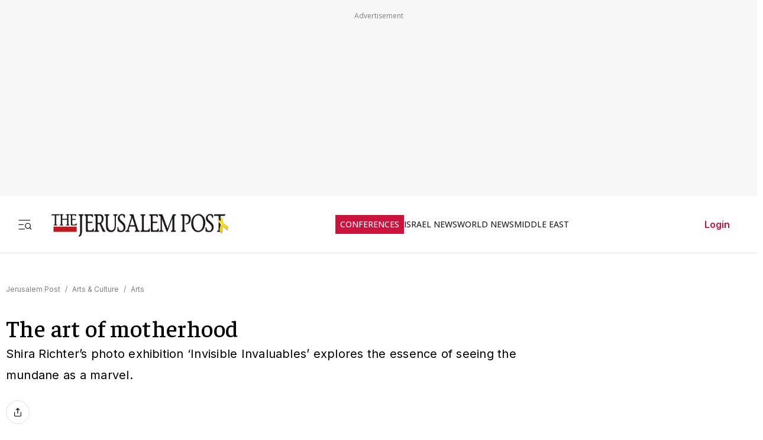

--- FILE ---
content_type: text/html; charset=utf-8
request_url: https://www.jpost.com/arts-and-culture/arts/article-210535
body_size: 63965
content:
<!DOCTYPE html><html lang="en" dir="ltr" class="__variable_844316 __variable_f367f3 __variable_3abb4d __variable_2fad4c __variable_0b92db __className_844316"><head><meta charSet="utf-8"/><meta name="viewport" content="width=device-width, initial-scale=1"/><link rel="preload" as="image" href="/assets/jp-logo.png" fetchPriority="high"/><link rel="preload" as="image" href="https://images.jpost.com/image/upload/f_auto,fl_lossy/q_auto/c_fill,g_faces:center,h_720,w_1280/160431" fetchPriority="high"/><link rel="stylesheet" href="/_next/static/css/e5ecf34a4f18835a.css" data-precedence="next"/><link rel="stylesheet" href="/_next/static/css/2cf830c57a7f934a.css" data-precedence="next"/><link rel="stylesheet" href="/_next/static/css/3883c05c0203ea91.css" data-precedence="next"/><link rel="preload" as="script" fetchPriority="low" href="/_next/static/chunks/webpack-d84c81f1a063693f.js"/><script src="/_next/static/chunks/fd9d1056-e313131d2619227f.js" async=""></script><script src="/_next/static/chunks/2117-345f9e87b892c3d8.js" async=""></script><script src="/_next/static/chunks/main-app-5294d1645fe5526e.js" async=""></script><script src="/_next/static/chunks/2972-934f707ca849c285.js" async=""></script><script src="/_next/static/chunks/3012-77294282b64b99ca.js" async=""></script><script src="/_next/static/chunks/5878-3b2acefa3ad623c1.js" async=""></script><script src="/_next/static/chunks/9434-34b68f5a514e55cc.js" async=""></script><script src="/_next/static/chunks/7973-b727357ca380978c.js" async=""></script><script src="/_next/static/chunks/7359-08706d28780cce95.js" async=""></script><script src="/_next/static/chunks/7386-a3f6e2316445d6b2.js" async=""></script><script src="/_next/static/chunks/2620-4cba287084aeebd4.js" async=""></script><script src="/_next/static/chunks/9122-d81c7670ec89fae6.js" async=""></script><script src="/_next/static/chunks/1086-341564f5c1b2aac7.js" async=""></script><script src="/_next/static/chunks/7305-3a3eab534551a490.js" async=""></script><script src="/_next/static/chunks/3540-ec6bf04f306577f3.js" async=""></script><script src="/_next/static/chunks/7221-66101bb639ecfecc.js" async=""></script><script src="/_next/static/chunks/9765-3dd86e28b28c9327.js" async=""></script><script src="/_next/static/chunks/8445-e1895eb82dd13038.js" async=""></script><script src="/_next/static/chunks/5818-6b523c6c1e6aa025.js" async=""></script><script src="/_next/static/chunks/app/(routes-without-sub-menu)/articles/article/%5BarticleId%5D/page-88737926c654452f.js" async=""></script><script src="/_next/static/chunks/app/layout-0aa3c1315ee3f2ef.js" async=""></script><script src="/_next/static/chunks/6307-bc9d27ed8f5e3ab2.js" async=""></script><script src="/_next/static/chunks/1686-82d075dc94dc8bd2.js" async=""></script><script src="/_next/static/chunks/app/error-d88608fb31342000.js" async=""></script><script src="/_next/static/chunks/app/(routes-without-mobile-headerbanner)/layout-d4cca7f1c090bcd0.js" async=""></script><link rel="preload" href="https://cdn.cookielaw.org/scripttemplates/otSDKStub.js?" as="script"/><link rel="preload" href="https://widgets.outbrain.com/outbrain.js" as="script"/><link rel="preload" href="https://btloader.com/tag?o=5119785225420800&amp;upapi=true" as="script"/><link rel="preload" href="https://www.googletagmanager.com/gtm.js?id=GTM-T4BJGTM" as="script"/><meta name="referrer" content="origin"/><link rel="icon" href="https://images.jpost.com/image/upload/f_auto,fl_lossy/Icons/PNG/jp-favicon-16.png" sizes="16x16"/><link rel="icon" href="https://images.jpost.com/image/upload/f_auto,fl_lossy/Icons/PNG/jp-favicon-32.png" sizes="32x32"/><link rel="shortcut icon" href="https://images.jpost.com/image/upload/f_auto,fl_lossy/Icons/PNG/jp-favicon-192.png" sizes="192x192"/><link rel="apple-touch-icon" href="https://images.jpost.com/image/upload/f_auto,fl_lossy/Icons/PNG/jp-favicon-180.png" sizes="180x180"/><link rel="preconnect" href="https://fonts.gstatic.com"/><title>The art of motherhood | The Jerusalem Post</title><meta name="description" content="Shira Richter’s photo exhibition ‘Invisible Invaluables’ explores the essence of seeing the mundane as a marvel."/><meta name="robots" content="index, follow, max-image-preview:large, max-snippet:-1, max-video-preview:-1"/><meta name="fb:app_id" content="313311835670174"/><meta name="fb:pages" content="159050394216641"/><link rel="canonical" href="https://www.jpost.com/arts-and-culture/arts/article-210535"/><meta property="og:title" content="The art of motherhood | The Jerusalem Post"/><meta property="og:description" content="Shira Richter’s photo exhibition ‘Invisible Invaluables’ explores the essence of seeing the mundane as a marvel."/><meta property="og:url" content="https://www.jpost.com/arts-and-culture/arts/article-210535"/><meta property="og:site_name" content="The Jerusalem Post | JPost.com"/><meta property="og:image" content="https://images.jpost.com/image/upload/f_auto,fl_lossy/q_auto/c_fill,g_faces:center,h_720,w_1280/160431"/><meta property="og:image:width" content="1280"/><meta property="og:image:height" content="720"/><meta property="og:type" content="article"/><meta name="twitter:card" content="summary_large_image"/><meta name="twitter:site" content="The Jerusalem Post"/><meta name="twitter:title" content="The art of motherhood"/><meta name="twitter:description" content="Shira Richter’s photo exhibition ‘Invisible Invaluables’ explores the essence of seeing the mundane as a marvel."/><meta name="twitter:image" content="https://images.jpost.com/image/upload/f_auto,fl_lossy/q_auto/c_fill,g_faces:center,h_720,w_1280/160431"/><meta name="next-size-adjust"/><script>(self.__next_s=self.__next_s||[]).push([0,{"type":"application/ld+json","children":"{\"@type\":\"WebSite\",\"@context\":\"https://schema.org\",\"url\":\"https://www.jpost.com/\",\"name\":\"The Jerusalem Post\",\"description\":\"Israel's most-read English news website and best-selling English newspaper bringing breaking news, world news & middle east news.\",\"publisher\":{\"@type\":\"Organization\",\"@context\":\"https://schema.org\",\"url\":\"https://www.jpost.com/\",\"logo\":{\"@type\":\"ImageObject\",\"@id\":\"https://www.jpost.com//#/schema/logo/image/648455\",\"url\":\"/assets/jp-logo.png\",\"width\":\"300\",\"height\":\"60\",\"caption\":\"The Jerusalem Post\",\"contentUrl\":\"/assets/jp-logo.png\"},\"sameAs\":[\"https://en.wikipedia.org/wiki/The_Jerusalem_Post\",\"https://www.facebook.com/TheJerusalemPost/\",\"https://twitter.com/Jerusalem_Post\",\"https://www.instagram.com/thejerusalem_post/\",\"https://www.youtube.com/channel/UCLLLdCANnMAdMyrXdYbSlxg\",\"https://www.reddit.com/domain/jpost.com/\",\"https://www.linkedin.com/company/jerusalem-post\"]},\"potentialAction\":[{\"@type\":\"SearchAction\",\"target\":{\"@type\":\"EntryPoint\",\"urlTemplate\":\"https://www.jpost.com//jpost-search-page#/search;query={search_term_string}\"},\"query\":\"required name=search_term_string\"}],\"inLanguage\":\"en-US\"}","id":"json-ld-base-schema-0"}])</script><script>(self.__next_s=self.__next_s||[]).push([0,{"type":"application/ld+json","children":"{\"@context\":\"https://schema.org\",\"@type\":\"NewsMediaOrganization\",\"name\":\"The Jerusalem Post\",\"alternateName\":\"JPost\",\"url\":\"https://www.jpost.com/\",\"logo\":\"/assets/jp-logo.png\",\"sameAs\":[\"https://en.wikipedia.org/wiki/The_Jerusalem_Post\",\"https://www.facebook.com/TheJerusalemPost/\",\"https://twitter.com/Jerusalem_Post\",\"https://www.instagram.com/thejerusalem_post/\",\"https://www.youtube.com/channel/UCLLLdCANnMAdMyrXdYbSlxg\",\"https://www.reddit.com/domain/jpost.com/\",\"https://www.linkedin.com/company/jerusalem-post\"]}","id":"json-ld-base-schema-1"}])</script><script>(self.__next_s=self.__next_s||[]).push(["https://cdn.cookielaw.org/scripttemplates/otSDKStub.js?",{"data-domain-script":"698d81e3-0509-48c7-a961-e0a9d16db8a2","id":"cookies-script"}])</script><script>(self.__next_s=self.__next_s||[]).push([0,{"type":"text/javascript","children":"function OptanonWrapper() { }","id":"optanon-wrapper"}])</script><script src="/_next/static/chunks/polyfills-42372ed130431b0a.js" noModule=""></script></head><body><section class="main-banner-container "></section><header class="header-layout hamburger-close"><nav class="nav-controls-container"><section class="nav-controls-section"><button class="side-menu-toggle" aria-label="Toggle menu"><svg xmlns="http://www.w3.org/2000/svg" width="1em" height="1em" fill="none" viewBox="0 0 32 32"><path stroke="#212121" stroke-linecap="square" stroke-linejoin="round" stroke-width="1.8" d="M3 16.5h9M3 6.5h24M3 26.5h12M30 26.5l-3.106-3.106m1.662-4.116a5.778 5.778 0 1 1-11.556 0 5.778 5.778 0 0 1 11.556 0Z"></path></svg></button><a class="logo-link" target="_self" title="Jerusalem Post" href="/"><img alt="The Jerusalem Post - Israel News" title="The Jerusalem Post - Israel News" fetchPriority="high" width="300" height="60" decoding="async" data-nimg="1" class="img-fluid" style="color:transparent" src="/assets/jp-logo.png"/></a></section><ul class="nav-categories-container clean-list"><li class="nav-categories-item conf"><a class="nav-categories-link conf" target="_self" title="CONFERENCES" href="/conferences">CONFERENCES</a></li><li class="nav-categories-item "><a class="nav-categories-link " target="_self" title="ISRAEL NEWS" href="/israel-news">ISRAEL NEWS</a></li><li class="nav-categories-item "><a class="nav-categories-link " target="_self" title="WORLD NEWS" href="/international">WORLD NEWS</a></li><li class="nav-categories-item "><a class="nav-categories-link " target="_self" title="MIDDLE EAST" href="/middle-east">MIDDLE EAST</a></li><li class="nav-categories-item "><a class="nav-categories-link " target="_self" title="BUSINESS &amp; INNOVATION" href="/business-and-innovation">BUSINESS &amp; INNOVATION</a></li><li class="nav-categories-item "><a class="nav-categories-link " target="_blank" title="DEFENSE &amp; TECH" href="https://defense-and-tech.jpost.com/">DEFENSE &amp; TECH</a></li><li class="nav-categories-item "><a class="nav-categories-link " target="_self" title="OPINION" href="/opinion">OPINION</a></li><li class="nav-categories-item "><a class="nav-categories-link " target="_blank" title="JP STORE" href="https://store.jpost.com/">JP STORE</a></li></ul><section class="login-button-container visibility-hide"><button class="login-profile-button "><a class="login-link menu-section-controls-buttons-login" target="_self" href="/PayWalllogin?returnUrl=/arts-and-culture/arts/article-210535">Login</a></button></section></nav><nav class="header-hamburger-menu-container "><!--$--><section class="menu-section"><section class="menu-section-top-row"><section class="menu-section-search-bar"><input type="text" placeholder="Search" class="menu-section-search-bar-input" aria-label="Search input" value=""/><button class="menu-section-search-bar-button" aria-label="Search"><svg xmlns="http://www.w3.org/2000/svg" width="1em" height="1em" fill="none" viewBox="0 0 15 16"><path stroke="#7F7F7F" stroke-linecap="square" stroke-linejoin="round" stroke-width="1.3" d="m14 14.5-3.106-3.106m1.662-4.116A5.778 5.778 0 1 1 1 7.278a5.778 5.778 0 0 1 11.556 0Z"></path></svg></button></section><button class="menu-section-controls-accessibility" aria-label="Accessibility"><svg xmlns="http://www.w3.org/2000/svg" width="1em" height="1em" fill="none" viewBox="0 0 24 24"><path stroke="#CB133E" stroke-linecap="round" stroke-linejoin="round" stroke-width="2" d="M16 5a1 1 0 1 0 0-2 1 1 0 0 0 0 2M18 19l1-7-6 1M5 8l3-3 5.5 3-2.36 3.5M4.24 14.5a5 5 0 0 0 6.88 6"></path><path stroke="#CB133E" stroke-linecap="round" stroke-linejoin="round" stroke-width="2" d="M13.76 17.5a5 5 0 0 0-6.88-6"></path></svg></button></section><section class="menu-section-controls"><section class="menu-section-controls-buttons"><a class="login-link menu-section-controls-buttons-login" target="_self" href="/PayWalllogin?returnUrl=/arts-and-culture/arts/article-210535">Login</a><a class="menu-section-controls-buttons-subscribe" target="_self" href="https://payments.jpost.com/paywall/paywallpersonaldetails">Subscribe</a></section></section></section><!--/$--><!--$--><section class="side-menu"><ul class="side-menu-list clean-list"><li class="menu-item "><a class="menu-title" target="_self" href="/magazineprint/digitallibrary">JPOST DIGITAL LIBRARY</a></li><li class="menu-item "><a class="menu-title" target="_self" href="/">HOME PAGE</a></li><li class="menu-item "><a class="menu-title" target="_self" href="/jerusalem-report">THE JERUSALEM REPORT</a></li><li class="menu-item "><a class="menu-title" target="_self" href="https://defense-and-tech.jpost.com/">DEFENSE &amp; TECH</a></li><li class="menu-item "><a class="menu-title" target="_self" href="/opinion">OPINION</a></li><li class="menu-item "><div class="menu-title" aria-expanded="false"><span class="menu-label">BUSINESS &amp; INNOVATION</span><span class="arrow " role="button" tabindex="0"><svg xmlns="http://www.w3.org/2000/svg" width="1em" height="1em" fill="none" viewBox="0 0 16 16"><path stroke="#CB133E" stroke-linecap="round" stroke-linejoin="round" stroke-width="1.7" d="m5.335 13.333 5.333-5.334-5.333-5.333"></path></svg></span></div></li><li class="menu-item "><div class="menu-title" aria-expanded="false"><span class="menu-label">JERUSALEM POST EN ESPANOL</span><span class="arrow " role="button" tabindex="0"><svg xmlns="http://www.w3.org/2000/svg" width="1em" height="1em" fill="none" viewBox="0 0 16 16"><path stroke="#CB133E" stroke-linecap="round" stroke-linejoin="round" stroke-width="1.7" d="m5.335 13.333 5.333-5.334-5.333-5.333"></path></svg></span></div></li><li class="menu-item "><a class="menu-title" target="_blank" href="https://realestate.jpost.com/">REAL ESTATE LISTINGS</a></li><li class="menu-item "><a class="menu-title" target="_self" href="/aliyah">ALIYAH</a></li><li class="menu-item "><a class="menu-title" target="_self" href="/conferences">JERUSALEM POST CONFERENCE</a></li><li class="menu-item "><div class="menu-title" aria-expanded="false"><span class="menu-label">PREMIUM</span><span class="arrow " role="button" tabindex="0"><svg xmlns="http://www.w3.org/2000/svg" width="1em" height="1em" fill="none" viewBox="0 0 16 16"><path stroke="#CB133E" stroke-linecap="round" stroke-linejoin="round" stroke-width="1.7" d="m5.335 13.333 5.333-5.334-5.333-5.333"></path></svg></span></div></li><li class="menu-item "><a class="menu-title" target="_blank" href="https://store.jpost.com/">JP STORE</a></li><li class="menu-item "><span class="menu-title category-label">Categories</span></li><li class="menu-item "><div class="menu-title" aria-expanded="false"><span class="menu-label">ISRAEL NEWS</span><span class="arrow " role="button" tabindex="0"><svg xmlns="http://www.w3.org/2000/svg" width="1em" height="1em" fill="none" viewBox="0 0 16 16"><path stroke="#CB133E" stroke-linecap="round" stroke-linejoin="round" stroke-width="1.7" d="m5.335 13.333 5.333-5.334-5.333-5.333"></path></svg></span></div></li><li class="menu-item "><div class="menu-title" aria-expanded="false"><span class="menu-label">WORLD NEWS</span><span class="arrow " role="button" tabindex="0"><svg xmlns="http://www.w3.org/2000/svg" width="1em" height="1em" fill="none" viewBox="0 0 16 16"><path stroke="#CB133E" stroke-linecap="round" stroke-linejoin="round" stroke-width="1.7" d="m5.335 13.333 5.333-5.334-5.333-5.333"></path></svg></span></div></li><li class="menu-item "><div class="menu-title" aria-expanded="false"><span class="menu-label">MIDDLE EAST</span><span class="arrow " role="button" tabindex="0"><svg xmlns="http://www.w3.org/2000/svg" width="1em" height="1em" fill="none" viewBox="0 0 16 16"><path stroke="#CB133E" stroke-linecap="round" stroke-linejoin="round" stroke-width="1.7" d="m5.335 13.333 5.333-5.334-5.333-5.333"></path></svg></span></div></li><li class="menu-item "><div class="menu-title" aria-expanded="false"><span class="menu-label">ARAB ISRAELI CONFLICT</span><span class="arrow " role="button" tabindex="0"><svg xmlns="http://www.w3.org/2000/svg" width="1em" height="1em" fill="none" viewBox="0 0 16 16"><path stroke="#CB133E" stroke-linecap="round" stroke-linejoin="round" stroke-width="1.7" d="m5.335 13.333 5.333-5.334-5.333-5.333"></path></svg></span></div></li><li class="menu-item "><a class="menu-title" target="_self" href="/american-politics">US POLITICS</a></li><li class="menu-item "><div class="menu-title" aria-expanded="false"><span class="menu-label">DIASPORA</span><span class="arrow " role="button" tabindex="0"><svg xmlns="http://www.w3.org/2000/svg" width="1em" height="1em" fill="none" viewBox="0 0 16 16"><path stroke="#CB133E" stroke-linecap="round" stroke-linejoin="round" stroke-width="1.7" d="m5.335 13.333 5.333-5.334-5.333-5.333"></path></svg></span></div></li><li class="menu-item "><a class="menu-title" target="_self" href="/opinion">OPINION</a></li><li class="menu-item "><div class="menu-title" aria-expanded="false"><span class="menu-label">PODCAST</span><span class="arrow " role="button" tabindex="0"><svg xmlns="http://www.w3.org/2000/svg" width="1em" height="1em" fill="none" viewBox="0 0 16 16"><path stroke="#CB133E" stroke-linecap="round" stroke-linejoin="round" stroke-width="1.7" d="m5.335 13.333 5.333-5.334-5.333-5.333"></path></svg></span></div></li><li class="menu-item "><div class="menu-title" aria-expanded="false"><span class="menu-label">JUDAISM</span><span class="arrow " role="button" tabindex="0"><svg xmlns="http://www.w3.org/2000/svg" width="1em" height="1em" fill="none" viewBox="0 0 16 16"><path stroke="#CB133E" stroke-linecap="round" stroke-linejoin="round" stroke-width="1.7" d="m5.335 13.333 5.333-5.334-5.333-5.333"></path></svg></span></div></li><li class="menu-item "><a class="menu-title" target="_self" href="/kabbalah">KABBALAH</a></li><li class="menu-item "><div class="menu-title" aria-expanded="false"><span class="menu-label">CHRISTIAN WORLD</span><span class="arrow " role="button" tabindex="0"><svg xmlns="http://www.w3.org/2000/svg" width="1em" height="1em" fill="none" viewBox="0 0 16 16"><path stroke="#CB133E" stroke-linecap="round" stroke-linejoin="round" stroke-width="1.7" d="m5.335 13.333 5.333-5.334-5.333-5.333"></path></svg></span></div></li><li class="menu-item "><div class="menu-title" aria-expanded="false"><span class="menu-label">HEALTH &amp; WELLNESS</span><span class="arrow " role="button" tabindex="0"><svg xmlns="http://www.w3.org/2000/svg" width="1em" height="1em" fill="none" viewBox="0 0 16 16"><path stroke="#CB133E" stroke-linecap="round" stroke-linejoin="round" stroke-width="1.7" d="m5.335 13.333 5.333-5.334-5.333-5.333"></path></svg></span></div></li><li class="menu-item "><a class="menu-title" target="_self" href="/science">SCIENCE</a></li><li class="menu-item "><a class="menu-title" target="_self" href="/law">LAW</a></li><li class="menu-item "><div class="menu-title" aria-expanded="false"><span class="menu-label">ARCHAEOLOGY</span><span class="arrow " role="button" tabindex="0"><svg xmlns="http://www.w3.org/2000/svg" width="1em" height="1em" fill="none" viewBox="0 0 16 16"><path stroke="#CB133E" stroke-linecap="round" stroke-linejoin="round" stroke-width="1.7" d="m5.335 13.333 5.333-5.334-5.333-5.333"></path></svg></span></div></li><li class="menu-item "><a class="menu-title" target="_self" href="/omg">OMG</a></li><li class="menu-item "><a class="menu-title" target="_self" href="/environment-and-climate-change">ENVIRONMENT &amp; CLIMATE CHANGE</a></li><li class="menu-item "><a class="menu-title" target="_self" href="/food-recipes">FOOD &amp; RECIPES</a></li><li class="menu-item "><a class="menu-title" target="_self" href="/history">HISTORY</a></li></ul><ul class="side-menu-list clean-list"><li class="menu-item"><a class="menu-title footer" target="_parent" href="/special-content">SPONSORED CONTENT</a></li><li class="menu-item"><a class="menu-title footer" target="_parent" href="/advertise">ADVERTISE WITH US</a></li><li class="menu-item"><a class="menu-title footer" target="_parent" href="/landedpages/termsofservice.aspx">TERMS OF USE</a></li><li class="menu-item"><a class="menu-title footer" target="_parent" href="/landedpages/privacypolicy.aspx">PRIVACY POLICY</a></li><li class="menu-item"><a class="menu-title footer" target="_parent" href="/contactus">CONTACT US</a></li><li class="menu-item"><a class="menu-title footer" target="_parent" href="/customer-service/cancel-subscription">CANCEL SUBSCRIPTION</a></li><li class="menu-item"><a class="menu-title footer" target="_parent" href="/customer-service">CUSTOMER SERVICE</a></li><li class="menu-item"><a class="menu-title footer" target="_parent" href="/landedpages/aboutus.aspx">ABOUT US</a></li></ul></section><!--/$--></nav></header><section class="header-overlay"></section><main class="main-layout"><section class="main-page"><script>(self.__next_s=self.__next_s||[]).push([0,{"type":"application/ld+json","children":"{\"@context\":\"https://schema.org\",\"@type\":\"NewsArticle\",\"headline\":\"The art of motherhood\",\"image\":[{\"@type\":\"ImageObject\",\"@id\":\"160431\",\"url\":\"https://images.jpost.com/image/upload/f_auto,fl_lossy/q_auto/c_fill,g_faces:center,h_720,w_1280/160431\",\"width\":\"1280\",\"height\":\"720\",\"caption\":\"Richter 311\",\"contentUrl\":\"https://images.jpost.com/image/upload/f_auto,fl_lossy/q_auto/c_fill,g_faces:center,h_720,w_1280/160431\"}],\"datePublished\":\"2011-03-02T22:41:16.000+00:00\",\"dateModified\":\"1-01-01T00:00:00.000+00:00\",\"author\":[{\"@type\":\"Person\",\"@context\":\"https://schema.org\",\"name\":\"HADASS\",\"url\":\"\",\"worksFor\":{\"@type\":\"Organization\",\"name\":\"The Jerusalem Post\"}}],\"publisher\":{\"@context\":\"https://schema.org\",\"@type\":\"NewsMediaOrganization\",\"name\":\"The Jerusalem Post\",\"alternateName\":\"JPost\",\"url\":\"https://www.jpost.com/\",\"logo\":\"/assets/jp-logo.png\",\"sameAs\":[\"https://en.wikipedia.org/wiki/The_Jerusalem_Post\",\"https://www.facebook.com/TheJerusalemPost/\",\"https://twitter.com/Jerusalem_Post\",\"https://www.instagram.com/thejerusalem_post/\",\"https://www.youtube.com/channel/UCLLLdCANnMAdMyrXdYbSlxg\",\"https://www.reddit.com/domain/jpost.com/\",\"https://www.linkedin.com/company/jerusalem-post\"]},\"description\":\"Shira Richter’s photo exhibition ‘Invisible Invaluables’ explores the essence of seeing the mundane as a marvel.\",\"mainEntityOfPage\":\"/arts-and-culture/arts/article-210535\",\"articleSection\":[\"Arts\"],\"isAccessibleForFree\":true,\"articleBody\":\"Creating life is rarely considered creative; and being a mother is rarely valued \\r\\nas a real job.However, Shira Richter – a mother of twins, as well as a \\r\\nmultidisciplinary artist – is opening an art exhibition exposing the beauty and \\r\\nthe value of the art of motherhood, which Richter refers to as “invisible \\r\\nwork.”“Bringing up small children is a lot of work, but it’s unpaid work \\r\\nand it’s invisible in the global economy,” Richter explains. “On the other hand, \\r\\nthere’s this whole culture around adoring the mother, but in reality there is no \\r\\nfunding for this amazing mother – she is so valuable, that she’s \\r\\ninvaluable.”Richter’s art exhibition, entitled “Invisible Invaluables,” \\r\\nbrings this work into focus with a series of photographs that the artist took \\r\\nduring her daily tasks as a mother. Baby bottles, pacifiers, nipples, pots and \\r\\npans, a dirty bathtub and other seemingly mundane items are transformed in these \\r\\nphotographs into mesmerizing objects that look more like jewels or precious \\r\\nmetals. The Artist’s House in Tel Aviv, which is hosting this exhibition from \\r\\nMarch 3 to the 29, gives the viewer the feeling of walking into Aladdin’s cave \\r\\nand uncovering a rare treasure.\\r\\n\\r\\n“I am trying to create an exquisite \\r\\nfeeling of a very valuable setting,” Richter says.\\r\\n\\r\\nShe describes her use \\r\\nof different mediums in the exhibition, including art and film. “With my \\r\\nartistic means, I am trying to create an experience of all the senses.\\r\\n\\r\\nI \\r\\nam trying to tempt and seduce my viewers to try and convince them to think of \\r\\nthis work of bringing up small children as something that is to be remunerated \\r\\nall over the world. In order to generate change, you have to engage as many \\r\\nsenses as possible.”\\r\\n\\r\\nHadara Scheflan Katzav, the curator of the \\r\\nexhibition, says that the art used in this exhibition is not the art of beauty \\r\\nbut the art of uncovering beauty and finding the spark of creativity in the most \\r\\nordinary items.\\r\\n\\r\\n“All the objects that are being used in the daily \\r\\ncaretaking of children, which we certainly do not see as art, Richter elevates \\r\\nthem to a level of art,” Scheflan Katzav describes.\\r\\n\\r\\nAs the exhibition is \\r\\nthe opening event of Women’s Month in Tel Aviv, the curator further states that \\r\\nRichter’s art is political in its nature and that this exhibition makes a blunt \\r\\nfeminist statement. It focuses on the new feminism, which Scheflan Katzav calls \\r\\nmaternal feminism, explaining that the old feminism was one of girls, and the \\r\\nnew is a feminism of mothers. Both the curator and the artist are \\r\\nself-proclaimed feminists, and both try to find the mother’s experience in a \\r\\nutilitarian reality, where the mother is forced to put the other’s needs before \\r\\nher own.\\r\\n\\r\\n“Motherhood is important as a function,” Scheflan Katzav says. \\r\\n“It involves sacrifices for the benefit of the other. But motherhood is not \\r\\nimportant for itself. What Shira Richter and I do is find the voice of the \\r\\nmother – what she sees, experiences, feels, needs, wants, and this doesn’t \\r\\ninterest anyone because our culture teaches that the mother has to be responsive \\r\\nto the needs of the other.”\\r\\n\\r\\nThe search for women’s voices and experiences \\r\\nhas been Richter’s main artistic focus since her earlier work in film and \\r\\nphotography.\\r\\n\\r\\n“I’m more of a reactive kind of artist. I react to the place \\r\\nI live in. I react to the images that are surrounding me most of the time. And \\r\\nif I can’t find my experience in the world in an artistic expression, that’s \\r\\nusually the time when I go out to try and create something.”\\r\\n\\r\\nOne example \\r\\nof Richter’s reactive art is her previous photography project named “Mother, \\r\\nDaughter and Holy Spirit,” which she created when she was pregnant.\\r\\n\\r\\n“I \\r\\nwas surrounded by sweet, lovely pictures of bliss and love, and pink and light \\r\\nblue, which weren’t even near the scope of the feelings and experiences that \\r\\nwere going on inside me, inside my body, inside my mind – every part of your \\r\\nbody is usually kidnapped by this experience [of being pregnant], and it didn’t \\r\\nshow itself anywhere in any kind of image or film around me, and I was totally \\r\\nshocked.”\\r\\n\\r\\nRichter felt that popular culture often belittles or makes fun \\r\\nof pregnancy and it doesn’t respect the scope of creation of life. “I was \\r\\nthinking if our culture treats life like this, no wonder we have so many \\r\\nwars.”\\r\\n\\r\\n“Mother, Daughter and Holy Spirit” features photographs of \\r\\nRichter’s abdomen skin following the birth of her twins. She describes these \\r\\nphotos as “landscapes of this new territory that you travel to when you become a \\r\\nmother.”\\r\\n\\r\\n“Invisible Invaluables” is the continuation of this journey and. \\r\\nas Richter states, this is a journey that “you don’t really come back \\r\\nfrom.”\\r\\n\\r\\nMarch 3 - 29. For details, call (03) 524-6685 or go to \\r\\nwww.shira-richter.com\",\"keywords\":[\"\"]}","id":"json-ld-schema-210535"}])</script><script>(self.__next_s=self.__next_s||[]).push([0,{"type":"application/ld+json","children":"{\"@type\":\"BreadcrumbList\",\"@context\":\"https://schema.org\",\"@id\":\"https://www.jpost.com/\",\"itemListElement\":[{\"@type\":\"ListItem\",\"position\":1,\"name\":\"Jerusalem Post\",\"item\":\"https://www.jpost.com/\"},{\"@type\":\"ListItem\",\"position\":2,\"name\":\"Arts & Culture\",\"item\":\"https://www.jpost.com/\"},{\"@type\":\"ListItem\",\"position\":3,\"name\":\"Arts\",\"item\":\"https://www.jpost.com/\"}]}","id":"json-ld-schema-breadcrumbs-210535"}])</script><script id="app-variables" type="application/ld+json">{"articleID":210535,"termID":0,"catID":10,"subCatID":19,"sitePageID":0,"expertID":0}</script><section class="article-page-wrap"><nav class="breadcrumbs-wrap mb-1 article-page-breadcrumbs"><span><a class="color-gray" target="_self" href="/">Jerusalem Post</a><span class="color-gray me-05 ms-05">/</span></span><span><a class="color-gray" target="_self" href="/">Arts &amp; Culture</a><span class="color-gray me-05 ms-05">/</span></span><span><a class="color-gray" target="_self" href="/">Arts</a></span></nav><article><section class="article-page-titles"><h1 class="article-main-title">The art of motherhood</h1><h2 class="article-main-subtitle">Shira Richter’s photo exhibition ‘Invisible Invaluables’ explores the essence of seeing the mundane as a marvel.</h2></section><section class="article-Buttons-wrapper"><section><section class="flex flex-row article-buttons-wrap"><section class="article-button-section"><button type="button" class="btn btn-none  btn-icon article-button is-disabled" aria-disabled="true" tabindex="-1" title="Share"><section class="article-icon"><svg xmlns="http://www.w3.org/2000/svg" width="16" height="16" fill="none" viewBox="0 0 16 16"><path stroke="#212121" stroke-linecap="round" stroke-linejoin="round" stroke-width="1.333" d="M2.668 8v5.333a1.333 1.333 0 0 0 1.333 1.334h8a1.333 1.333 0 0 0 1.334-1.334V8M10.665 4 8 1.335 5.332 4.001M8 1.334v8.667"></path></svg></section></button></section></section><section class="full-width hidden"></section></section></section><section class="image-container full-width m-auto"><figure class="image-wrapper full-width"><img alt="Richter 311" title="Richter 311" fetchPriority="high" width="1280" height="720" decoding="async" data-nimg="1" class="img-fluid full-width" style="color:transparent" src="https://images.jpost.com/image/upload/f_auto,fl_lossy/q_auto/c_fill,g_faces:center,h_720,w_1280/160431"/></figure><section class="image-credit"><section>Richter 311</section><section>(<!-- -->photo credit<!-- -->: <span>Shira Richter</span>)</section></section></section></article><section class="article-page-layout"><section class="article-page-content"><article><section class="article-body article-body-width"><section class="article-info"><section><span class="reporters"><span class="reporters-preposition">By</span><span><span class="reporter-name">HADASS</span></span></span></section><section class="publish-date"><time dateTime="2011-03-02T22:41:16">MARCH 2, 2011 22:41</time></section></section><div class="article-body-skeleton"><svg aria-labelledby="article-skel-210535-aria" role="img" width="100%" height="700" viewBox="0 0 800 700"><title id="article-skel-210535-aria">Loading...</title><rect role="presentation" x="0" y="0" width="100%" height="100%" clip-path="url(#article-skel-210535-diff)" style="fill:url(#article-skel-210535-animated-diff)"></rect><defs><clipPath id="article-skel-210535-diff"><rect x="0" y="10" rx="4" ry="4" width="70%" height="20"></rect><rect x="0" y="40" rx="3" ry="3" width="100%" height="10"></rect><rect x="0" y="60" rx="3" ry="3" width="95%" height="10"></rect><rect x="0" y="80" rx="3" ry="3" width="98%" height="10"></rect><rect x="0" y="100" rx="3" ry="3" width="90%" height="10"></rect><rect x="0" y="120" rx="3" ry="3" width="96%" height="10"></rect><rect x="0" y="140" rx="3" ry="3" width="100%" height="10"></rect><rect x="0" y="200" rx="4" ry="4" width="70%" height="20"></rect><rect x="0" y="220" rx="3" ry="3" width="90%" height="10"></rect><rect x="0" y="240" rx="3" ry="3" width="96%" height="10"></rect><rect x="0" y="260" rx="3" ry="3" width="100%" height="10"></rect><rect x="0" y="280" rx="3" ry="3" width="95%" height="10"></rect><rect x="0" y="300" rx="3" ry="3" width="100%" height="10"></rect><rect x="0" y="320" rx="3" ry="3" width="98%" height="10"></rect><rect x="0" y="400" rx="4" ry="4" width="70%" height="20"></rect><rect x="0" y="420" rx="3" ry="3" width="90%" height="10"></rect><rect x="0" y="440" rx="3" ry="3" width="96%" height="10"></rect><rect x="0" y="460" rx="3" ry="3" width="100%" height="10"></rect><rect x="0" y="480" rx="3" ry="3" width="96%" height="10"></rect><rect x="0" y="500" rx="3" ry="3" width="100%" height="10"></rect></clipPath><linearGradient id="article-skel-210535-animated-diff" gradientTransform="translate(-2 0)"><stop offset="0%" stop-color="#f3f3f3" stop-opacity="1"></stop><stop offset="50%" stop-color="#ecebeb" stop-opacity="1"></stop><stop offset="100%" stop-color="#f3f3f3" stop-opacity="1"></stop><animateTransform attributeName="gradientTransform" type="translate" values="-2 0; 0 0; 2 0" dur="1.5s" repeatCount="indefinite"></animateTransform></linearGradient></defs></svg></div></section></article><section><section class="footer-content-1"><hr class="full-width hr-line-black " style="height:1px"/></section><section><section class="hide-for-premium for-device-all"></section><section class="hide-for-premium for-device-all"><hr class="full-width hr-line-black mt-2" style="height:1px"/></section><!--$!--><template data-dgst="BAILOUT_TO_CLIENT_SIDE_RENDERING"></template><div class="comments-section"></div><!--/$--></section></section></section><aside class="sidebar-page-content"><section class="article-sidebar-inner"><section class="articles-top-story-wrap"><section class="articles-top-story-main-title-opinion">Top Stories</section><section class="top-story-block"><section class="image-headline-card"><a class="image-headline-card-link" target="_self" href="/middle-east/article-883624"><img alt="US President Donald Trump speaks at the Detroit Economic Club in Detroit, Michigan, US, January 13, 2026." title="US President Donald Trump speaks at the Detroit Economic Club in Detroit, Michigan, US, January 13, 2026." loading="lazy" width="300" height="200" decoding="async" data-nimg="1" class="image-headline-card-img" style="color:transparent" src="https://images.jpost.com/image/upload/f_auto,fl_lossy/q_auto/c_fill,g_faces:center,h_448,w_632/701947"/><section class="image-headline-card-title">Trump announces members of Gaza&#x27;s Board of Peace</section></a></section></section><section class="top-story-block"><section class="articles-top-story-item"><span class="emphasis emphasis--white-bg" data-bg-color="true" style="--emphasis-bg-color:#FFFFFF;--emphasis-text-color:#7F7F7F">REPORT</span><section class="articles-top-story-section-flex"><div style="width:100%"><a target="_self" href="/middle-east/iran-news/article-883628"><span class="articles-top-story-title-item">Daughter of IRGC official recalls abuse, torture, flee plan</span></a></div></section></section></section><section class="top-story-block"><section class="articles-top-story-item"><section class="articles-top-story-section-flex"><div style="width:100%"><a target="_self" href="/american-politics/article-883630"><span class="articles-top-story-title-item">Nick Fuentes&#x27; problem with Trump ‘is that he is not Hitler&#x27;</span></a></div></section></section></section><section class="top-story-block"><section class="horizontal-card-pair"><section class="horizontal-card"><a target="_self" href="/american-politics/article-883629"><img alt="A view of the dome of the US Capitol building, during a vote in the US House of Representatives." title="A view of the dome of the US Capitol building, during a vote in the US House of Representatives." loading="lazy" width="140" height="90" decoding="async" data-nimg="1" class="horizontal-card-img" style="color:transparent" src="https://images.jpost.com/image/upload/f_auto,fl_lossy/q_auto/c_fill,g_faces:center,h_448,w_632/696002"/><h3 class="horizontal-card-title">Holocaust survivor addresses US Congress about antisemitism</h3></a></section><section class="horizontal-card"><a target="_self" href="/middle-east/iran-news/article-883626"><img alt="Foreign Minister Gideon Sa&#x27;ar speaks during a ceremony at the Foreign Ministry in Jerusalem, September 15, 2025" title="Foreign Minister Gideon Sa&#x27;ar speaks during a ceremony at the Foreign Ministry in Jerusalem, September 15, 2025" loading="lazy" width="140" height="90" decoding="async" data-nimg="1" class="horizontal-card-img" style="color:transparent" src="https://images.jpost.com/image/upload/f_auto,fl_lossy/q_auto/c_fill,g_faces:center,h_448,w_632/684415"/><h3 class="horizontal-card-title">Sa’ar pushes EU to proscribe Iranian regime as terror org.</h3></a></section></section></section><section class="top-story-block"><section class="articles-top-story-item"><section class="articles-top-story-section-flex"><div style="width:100%"><a target="_self" href="/middle-east/article-883623"><span class="articles-top-story-title-item">Syria issues Kurds full citizenship, bans discrimination</span></a></div></section></section></section><section class="top-story-block no-border"><section class="articles-top-story-item"><section class="articles-top-story-section-flex"><div style="width:100%"><a target="_self" href="/international/article-883613"><span class="articles-top-story-title-item">Trump thanks Iran for cancelling scheduled hangings</span></a></div></section></section></section></section><div class="sticky-sentinel"></div><section class="sticky-sidebar-wrapper"><div></div></section></section></aside></section></section></section></main><footer class="footer-layout"><section class="footer-top"><section class="footer-top-container"><section class="footer-top-container-image-wrapper"><img alt="The Jerusalem Post - Israel News" title="The Jerusalem Post - Israel News" loading="lazy" width="240" height="32" decoding="async" data-nimg="1" class="footer-top-container-image-wrapper-image" style="color:transparent" src="https://images.jpost.com/image/upload/245904"/></section><section class="footer-top-container-social-icons-wrapper"><section class="footer-top-container-social-icons-wrapper-icon"><a class="social-icon" target="_blank" rel="noreferrer" title="jpost x" href="https://x.com/Jerusalem_Post"><svg xmlns="http://www.w3.org/2000/svg" width="32" height="32" fill="none" viewBox="0 0 32 32" class="twitter" aria-label="Twitter"><path fill="#212121" d="M24.435 2.538h4.498L19.106 13.77l11.56 15.284h-9.051l-7.09-9.27-8.112 9.27h-4.5l10.51-12.013L1.333 2.537h9.282l6.408 8.473zM22.856 26.36h2.493L9.26 5.09H6.586z"></path></svg></a></section><section class="footer-top-container-social-icons-wrapper-icon"><a class="social-icon" target="_blank" rel="noreferrer" title="jpost facebook" href="https://www.facebook.com/TheJerusalemPost"><svg xmlns="http://www.w3.org/2000/svg" width="32" height="32" fill="none" viewBox="0 0 32 32" class="facebook" aria-label="Facebook"><g clip-path="url(#facebookIcon_svg__a)"><path fill="#212121" d="M16 0C7.164 0 0 7.164 0 16c0 7.503 5.166 13.8 12.135 15.529v-10.64h-3.3V16h3.3v-2.107c0-5.446 2.465-7.97 7.811-7.97 1.014 0 2.763.2 3.479.398v4.432c-.378-.04-1.034-.06-1.849-.06-2.623 0-3.637.994-3.637 3.578V16h5.226l-.898 4.89H17.94v10.993C25.862 30.926 32.001 24.18 32.001 16 32 7.164 24.837 0 16 0"></path></g><defs><clipPath id="facebookIcon_svg__a"><path fill="#fff" d="M0 0h32v32H0z"></path></clipPath></defs></svg></a></section><section class="footer-top-container-social-icons-wrapper-icon"><a class="social-icon" target="_blank" rel="noreferrer" title="jpost youtube" href="https://www.youtube.com/channel/UCLLLdCANnMAdMyrXdYbSlxg"><svg xmlns="http://www.w3.org/2000/svg" width="32" height="32" viewBox="0 0 32 32" class="youtube" aria-label="Youtube"><path fill="#111" d="M1.9 7.1C.1 8.9-.2 10.1.2 16.5.7 26.9.8 27 15.6 27c11.3 0 12.6-.2 14.5-2.1 1.8-1.8 2.1-3 1.7-9.4C31.3 5.1 31.2 5 16.4 5 5.1 5 3.8 5.2 1.9 7.1m16 6.8 3.3 1.8-3.6 2.1C15.5 19 13.7 20 13.4 20c-.2 0-.4-1.8-.4-4 0-4.5.2-4.6 4.9-2.1"></path></svg></a></section><section class="footer-top-container-social-icons-wrapper-icon"><a class="social-icon" target="_blank" rel="noreferrer" title="jpost telegram" href="https://t.me/The_Jerusalem_Post"><svg xmlns="http://www.w3.org/2000/svg" width="32" height="32" viewBox="0 0 32 32" class="telegram" aria-label="Telegram"><path d="M9.5 1.6c-4.6 2.4-6.3 4.3-8.1 9-3.2 8.4.6 16.7 9.1 19.9 8.5 3.3 16.8-.5 20-9 3.1-8.1-.1-16-7.9-19.6-5-2.3-9.2-2.4-13.1-.3M23.2 11c.3 1.8-1.5 12.1-2.3 12.5-1.1.7-6.9-2.6-6.9-3.9 0-.5 1-2.1 2.3-3.5l2.2-2.4-3.6 2.1C11.3 18 6 18.8 6 17.1c0-1 14-7.1 15.8-6.8.7.1 1.3.4 1.4.7"></path></svg></a></section><section class="footer-top-container-social-icons-wrapper-icon"><a class="social-icon" target="_blank" rel="noreferrer" title="jpost instagram" href="https://www.instagram.com/thejerusalem_post/"><svg xmlns="http://www.w3.org/2000/svg" width="32" height="32" fill="none" viewBox="0 0 32 32" class="instagram" aria-label="Instagram"><g fill="#212121" clip-path="url(#instegramIcon_svg__a)"><path d="M16 2.881c4.275 0 4.781.019 6.462.094 1.563.069 2.407.331 2.97.55a4.95 4.95 0 0 1 1.837 1.194 4.9 4.9 0 0 1 1.194 1.837c.218.563.48 1.413.55 2.969.074 1.688.093 2.194.093 6.463 0 4.275-.019 4.78-.094 6.462-.068 1.563-.33 2.406-.55 2.969a4.95 4.95 0 0 1-1.193 1.837 4.9 4.9 0 0 1-1.838 1.194c-.562.219-1.412.481-2.969.55-1.687.075-2.193.094-6.462.094-4.275 0-4.781-.019-6.462-.094-1.563-.069-2.407-.331-2.97-.55a4.95 4.95 0 0 1-1.837-1.194 4.9 4.9 0 0 1-1.193-1.837c-.22-.563-.482-1.413-.55-2.969-.075-1.687-.094-2.194-.094-6.462 0-4.275.018-4.782.093-6.463.07-1.562.332-2.406.55-2.969A4.95 4.95 0 0 1 4.732 4.72 4.9 4.9 0 0 1 6.57 3.525c.562-.219 1.412-.481 2.968-.55C11.22 2.9 11.726 2.881 16 2.881M16 0c-4.344 0-4.887.019-6.594.094-1.7.075-2.869.35-3.881.744-1.056.412-1.95.956-2.838 1.85-.893.887-1.437 1.78-1.85 2.83C.444 6.539.17 7.7.094 9.4.019 11.113 0 11.656 0 16s.019 4.887.094 6.594c.075 1.7.35 2.868.744 3.881.412 1.056.956 1.95 1.85 2.837a7.8 7.8 0 0 0 2.83 1.844c1.02.394 2.182.669 3.882.744 1.706.075 2.25.094 6.594.094 4.343 0 4.887-.019 6.593-.094 1.7-.075 2.87-.35 3.882-.744a7.8 7.8 0 0 0 2.831-1.843 7.8 7.8 0 0 0 1.844-2.832c.394-1.019.669-2.181.744-3.881.074-1.706.093-2.25.093-6.594s-.019-4.887-.094-6.594c-.075-1.7-.35-2.868-.743-3.88a7.5 7.5 0 0 0-1.831-2.844A7.8 7.8 0 0 0 26.48.843C25.462.45 24.3.175 22.6.1 20.887.019 20.344 0 16 0"></path><path d="M16 7.781A8.22 8.22 0 0 0 7.781 16 8.22 8.22 0 0 0 16 24.219 8.22 8.22 0 0 0 24.219 16 8.22 8.22 0 0 0 16 7.781m0 13.55a5.332 5.332 0 1 1 .001-10.664A5.332 5.332 0 0 1 16 21.331M26.463 7.457a1.92 1.92 0 1 1-3.839-.001 1.92 1.92 0 0 1 3.839 0"></path></g><defs><clipPath id="instegramIcon_svg__a"><path fill="#fff" d="M0 0h32v32H0z"></path></clipPath></defs></svg></a></section><section class="footer-top-container-social-icons-wrapper-icon"><a class="social-icon" target="_blank" rel="noreferrer" title="jpost linkedin" href="https://www.linkedin.com/company/jerusalem-post/"><svg xmlns="http://www.w3.org/2000/svg" width="32" height="32" fill="none" viewBox="0 0 32 32" class="linkedin" aria-label="Linkedin"><g clip-path="url(#linkedinIcon_svg__a)"><path fill="#212121" d="M29.631 0H2.363C1.056 0 0 1.031 0 2.306v27.382C0 30.962 1.056 32 2.363 32H29.63C30.937 32 32 30.962 32 29.694V2.306C32 1.031 30.938 0 29.631 0M9.494 27.269h-4.75V11.994h4.75zM7.119 9.913a2.75 2.75 0 0 1-2.756-2.75 2.75 2.75 0 0 1 2.756-2.75 2.75 2.75 0 0 1 0 5.5m20.15 17.356h-4.744v-7.425c0-1.769-.031-4.05-2.469-4.05-2.469 0-2.844 1.931-2.844 3.925v7.55h-4.737V11.994h4.55v2.087h.063c.63-1.2 2.18-2.468 4.487-2.468 4.806 0 5.694 3.162 5.694 7.275z"></path></g><defs><clipPath id="linkedinIcon_svg__a"><path fill="#fff" d="M0 0h32v32H0z"></path></clipPath></defs></svg></a></section></section></section></section><section class="footer-sections-contaner"><nav class="footer-column-wrap" aria-label="Information"><h4 class="footer-column-title">Information</h4><ul class="footer-column-links" style="list-style:none;padding:0;margin:0"><li class="footer-item"><a class="footer-item-link-name" target="" rel="" title="About Us" href="/landedpages/aboutus.aspx">About Us</a></li><li class="footer-item"><a class="footer-item-link-name" target="" rel="" title="Contact us" href="/contactus">Contact us</a></li><li class="footer-item"><a class="footer-item-link-name" target="" rel="" title="Terms Of Service" href="/landedpages/termsofservice.aspx">Terms Of Service</a></li><li class="footer-item"><a class="footer-item-link-name" target="" rel="" title="Privacy Policy" href="/landedpages/privacypolicy.aspx">Privacy Policy</a></li><li class="footer-item"><a class="footer-item-link-name" target="" rel="" title="JPost Jobs" href="/jpost-jobs">JPost Jobs</a></li><li class="footer-item"><a class="footer-item-link-name" target="" rel="" title="Cancel Subscription" href="/customer-service/cancel-subscription">Cancel Subscription</a></li><li class="footer-item"><a class="footer-item-link-name" target="" rel="" title="Sitemap" href="/sitemap">Sitemap</a></li><li class="footer-item"><a class="footer-item-link-name" target="" rel="" title="פרסום בג&#x27;רוזלם פוסט" href="/Advertise-in-hebrew">פרסום בג&#x27;רוזלם פוסט</a></li><li class="footer-item"><a class="footer-item-link-name" target="_blank" rel="" title="JP Store" href="https://store.jpost.com/">JP Store</a></li><li class="footer-item"><a class="footer-item-link-name" target="" rel="" title="Customer Service" href="/customer-service">Customer Service</a></li><li class="footer-item"><a class="footer-item-link-name" target="" rel="" title="Advertise with Us" href="/Advertise">Advertise with Us</a></li></ul></nav><nav class="footer-column-wrap" aria-label="The Jerusalem Post Group"><h4 class="footer-column-title">The Jerusalem Post Group</h4><ul class="footer-column-links" style="list-style:none;padding:0;margin:0"><li class="footer-item"><a class="footer-item-link-name" target="" rel="" title="World News" href="/international">World News</a></li><li class="footer-item"><a class="footer-item-link-name" target="" rel="" title="Iran News" href="/middle-east/iran-news">Iran News</a></li><li class="footer-item"><a class="footer-item-link-name" target="" rel="" title="MDA Heroes" href="/mdaheroes">MDA Heroes</a></li><li class="footer-item"><a class="footer-item-link-name" target="" rel="" title="The Jerusalem Report" href="/jerusalem-report">The Jerusalem Report</a></li><li class="footer-item"><a class="footer-item-link-name" target="_blank" rel="nofollow" title="Jerusalem Post Lite" href="http://www.jpostlite.co.il/">Jerusalem Post Lite</a></li><li class="footer-item"><a class="footer-item-link-name" target="_blank" rel="nofollow" title="Real Estate Listings" href="https://realestate.jpost.com/">Real Estate Listings</a></li><li class="footer-item"><a class="footer-item-link-name" target="" rel="" title="Precious Metals" href="/business-and-innovation/precious-metals">Precious Metals</a></li><li class="footer-item"><a class="footer-item-link-name" target="" rel="" title="Astrology" href="/astrology">Astrology</a></li><li class="footer-item"><a class="footer-item-link-name" target="" rel="" title="Consumerism" href="/consumerism">Consumerism</a></li><li class="footer-item"><a class="footer-item-link-name" target="" rel="" title="Ono Conversation Corner" href="/tags/ono-conversation-corner">Ono Conversation Corner</a></li></ul></nav><nav class="footer-column-wrap" aria-label="Tools and services"><h4 class="footer-column-title">Tools and services</h4><ul class="footer-column-links" style="list-style:none;padding:0;margin:0"><li class="footer-item"><a class="footer-item-link-name" target="_blank" rel="nofollow" title="JPost Premium" href="https://payments.jpost.com/paywall/paywallpersonaldetails">JPost Premium</a></li><li class="footer-item"><a class="footer-item-link-name" target="" rel="" title="JPost Newsletter" href="/subscribe-daily-email">JPost Newsletter</a></li><li class="footer-item"><a class="footer-item-link-name" target="_blank" rel="" title="Ivrit Talk" href="https://www.ivritalk.com/">Ivrit Talk</a></li><li class="footer-item"><a class="footer-item-link-name" target="" rel="" title="RSS feed" href="/rss">RSS feed</a></li><li class="footer-item"><a class="footer-item-link-name" target="" rel="" title="JPost.com Archive" href="/articlearchive/listarticlearchive.aspx">JPost.com Archive</a></li><li class="footer-item"><a class="footer-item-link-name" target="" rel="" title="Digital Library" href="/magazineprint/digitallibrary.aspx">Digital Library</a></li><li class="footer-item"><a class="footer-item-link-name" target="_blank" rel="" title="לוח חגים ומועדים 2024" href="https://www.maariv.co.il/jewishism/Lists-of-holidays">לוח חגים ומועדים 2024</a></li><li class="footer-item"><a class="footer-item-link-name" target="_blank" rel="" title="Lists of Jewish holidays" href="/judaism/lists-of-holidays">Lists of Jewish holidays</a></li><li class="footer-item"><a class="footer-item-link-name" target="_blank" rel="nofollow" title="חדשות מעריב" href="https://www.maariv.co.il/">חדשות מעריב</a></li><li class="footer-item"><a class="footer-item-link-name" target="_blank" rel="nofollow" title="זמני כניסת שבת" href="https://www.maariv.co.il/jewishism/shabat-times">זמני כניסת שבת</a></li></ul></nav><nav class="footer-column-wrap" aria-label="Sites Of Interest"><h4 class="footer-column-title">Sites Of Interest</h4><ul class="footer-column-links" style="list-style:none;padding:0;margin:0"><li class="footer-item"><a class="footer-item-link-name" target="_blank" rel="nofollow" title="Poalim Online" href="https://www.bankhapoalim.com/en?refferer=Jpost&amp;subject=hp">Poalim Online</a></li><li class="footer-item"><a class="footer-item-link-name" target="" rel="" title="JNF-USA" href="/tags/jnf-usa">JNF-USA</a></li></ul></nav></section><section class="footer-bottom"><p class="footer-bottom-text">Copyright ©2026 Jpost Inc. All rights reserved</p><p class="footer-bottom-text">•</p><a class="footer-bottom-text" target="_self" title="Terms of Use" href="/landedpages/termsofservice.aspx">Terms of Use</a><p class="footer-bottom-text">•</p><a class="footer-bottom-text" target="_self" title="Privacy Policy" href="/landedpages/privacypolicy.aspx">Privacy Policy</a></section></footer><div id="anyclip-parking"></div><script src="/_next/static/chunks/webpack-d84c81f1a063693f.js" async=""></script><script>(self.__next_f=self.__next_f||[]).push([0]);self.__next_f.push([2,null])</script><script>self.__next_f.push([1,"1:HL[\"/_next/static/media/330873b68d2be3b0-s.p.woff2\",\"font\",{\"crossOrigin\":\"\",\"type\":\"font/woff2\"}]\n2:HL[\"/_next/static/media/c12d87a8caf45179-s.p.woff2\",\"font\",{\"crossOrigin\":\"\",\"type\":\"font/woff2\"}]\n3:HL[\"/_next/static/media/e4af272ccee01ff0-s.p.woff2\",\"font\",{\"crossOrigin\":\"\",\"type\":\"font/woff2\"}]\n4:HL[\"/_next/static/media/e4e266444aa20670-s.p.woff2\",\"font\",{\"crossOrigin\":\"\",\"type\":\"font/woff2\"}]\n5:HL[\"/_next/static/media/e807dee2426166ad-s.p.woff2\",\"font\",{\"crossOrigin\":\"\",\"type\":\"font/woff2\"}]\n6:HL[\"/_next/static/css/e5ecf34a4f18835a.css\",\"style\"]\n7:HL[\"/_next/static/css/2cf830c57a7f934a.css\",\"style\"]\n8:HL[\"/_next/static/css/3883c05c0203ea91.css\",\"style\"]\n"])</script><script>self.__next_f.push([1,"9:I[12846,[],\"\"]\nc:I[4707,[],\"\"]\ne:I[36423,[],\"\"]\n10:I[65878,[\"2972\",\"static/chunks/2972-934f707ca849c285.js\",\"3012\",\"static/chunks/3012-77294282b64b99ca.js\",\"5878\",\"static/chunks/5878-3b2acefa3ad623c1.js\",\"9434\",\"static/chunks/9434-34b68f5a514e55cc.js\",\"7973\",\"static/chunks/7973-b727357ca380978c.js\",\"7359\",\"static/chunks/7359-08706d28780cce95.js\",\"7386\",\"static/chunks/7386-a3f6e2316445d6b2.js\",\"2620\",\"static/chunks/2620-4cba287084aeebd4.js\",\"9122\",\"static/chunks/9122-d81c7670ec89fae6.js\",\"1086\",\"static/chunks/1086-341564f5c1b2aac7.js\",\"7305\",\"static/chunks/7305-3a3eab534551a490.js\",\"3540\",\"static/chunks/3540-ec6bf04f306577f3.js\",\"7221\",\"static/chunks/7221-66101bb639ecfecc.js\",\"9765\",\"static/chunks/9765-3dd86e28b28c9327.js\",\"8445\",\"static/chunks/8445-e1895eb82dd13038.js\",\"5818\",\"static/chunks/5818-6b523c6c1e6aa025.js\",\"3388\",\"static/chunks/app/(routes-without-sub-menu)/articles/article/%5BarticleId%5D/page-88737926c654452f.js\"],\"Image\"]\n11:I[72972,[\"2972\",\"static/chunks/2972-934f707ca849c285.js\",\"3012\",\"static/chunks/3012-77294282b64b99ca.js\",\"5878\",\"static/chunks/5878-3b2acefa3ad623c1.js\",\"9434\",\"static/chunks/9434-34b68f5a514e55cc.js\",\"7973\",\"static/chunks/7973-b727357ca380978c.js\",\"7359\",\"static/chunks/7359-08706d28780cce95.js\",\"7386\",\"static/chunks/7386-a3f6e2316445d6b2.js\",\"2620\",\"static/chunks/2620-4cba287084aeebd4.js\",\"9122\",\"static/chunks/9122-d81c7670ec89fae6.js\",\"1086\",\"static/chunks/1086-341564f5c1b2aac7.js\",\"7305\",\"static/chunks/7305-3a3eab534551a490.js\",\"3540\",\"static/chunks/3540-ec6bf04f306577f3.js\",\"7221\",\"static/chunks/7221-66101bb639ecfecc.js\",\"9765\",\"static/chunks/9765-3dd86e28b28c9327.js\",\"8445\",\"static/chunks/8445-e1895eb82dd13038.js\",\"5818\",\"static/chunks/5818-6b523c6c1e6aa025.js\",\"3388\",\"static/chunks/app/(routes-without-sub-menu)/articles/article/%5BarticleId%5D/page-88737926c654452f.js\"],\"\"]\n13:\"$Sreact.fragment\"\n14:I[88003,[\"2972\",\"static/chunks/2972-934f707ca849c285.js\",\"3012\",\"static/chunks/3012-77294282b64b99ca.js\",\"5878\",\"static/chunks/5878-3b2acefa3ad623c1.js\",\"9434\",\"static/chunks/9"])</script><script>self.__next_f.push([1,"434-34b68f5a514e55cc.js\",\"7973\",\"static/chunks/7973-b727357ca380978c.js\",\"7359\",\"static/chunks/7359-08706d28780cce95.js\",\"7386\",\"static/chunks/7386-a3f6e2316445d6b2.js\",\"2620\",\"static/chunks/2620-4cba287084aeebd4.js\",\"9122\",\"static/chunks/9122-d81c7670ec89fae6.js\",\"1086\",\"static/chunks/1086-341564f5c1b2aac7.js\",\"7305\",\"static/chunks/7305-3a3eab534551a490.js\",\"3540\",\"static/chunks/3540-ec6bf04f306577f3.js\",\"7221\",\"static/chunks/7221-66101bb639ecfecc.js\",\"9765\",\"static/chunks/9765-3dd86e28b28c9327.js\",\"8445\",\"static/chunks/8445-e1895eb82dd13038.js\",\"5818\",\"static/chunks/5818-6b523c6c1e6aa025.js\",\"3388\",\"static/chunks/app/(routes-without-sub-menu)/articles/article/%5BarticleId%5D/page-88737926c654452f.js\"],\"\"]\n16:I[197,[\"2972\",\"static/chunks/2972-934f707ca849c285.js\",\"3012\",\"static/chunks/3012-77294282b64b99ca.js\",\"5878\",\"static/chunks/5878-3b2acefa3ad623c1.js\",\"9434\",\"static/chunks/9434-34b68f5a514e55cc.js\",\"7973\",\"static/chunks/7973-b727357ca380978c.js\",\"7359\",\"static/chunks/7359-08706d28780cce95.js\",\"7386\",\"static/chunks/7386-a3f6e2316445d6b2.js\",\"2620\",\"static/chunks/2620-4cba287084aeebd4.js\",\"9122\",\"static/chunks/9122-d81c7670ec89fae6.js\",\"1086\",\"static/chunks/1086-341564f5c1b2aac7.js\",\"7305\",\"static/chunks/7305-3a3eab534551a490.js\",\"3540\",\"static/chunks/3540-ec6bf04f306577f3.js\",\"7221\",\"static/chunks/7221-66101bb639ecfecc.js\",\"9765\",\"static/chunks/9765-3dd86e28b28c9327.js\",\"8445\",\"static/chunks/8445-e1895eb82dd13038.js\",\"5818\",\"static/chunks/5818-6b523c6c1e6aa025.js\",\"3388\",\"static/chunks/app/(routes-without-sub-menu)/articles/article/%5BarticleId%5D/page-88737926c654452f.js\"],\"default\"]\n18:I[99555,[\"2972\",\"static/chunks/2972-934f707ca849c285.js\",\"3012\",\"static/chunks/3012-77294282b64b99ca.js\",\"5878\",\"static/chunks/5878-3b2acefa3ad623c1.js\",\"9434\",\"static/chunks/9434-34b68f5a514e55cc.js\",\"7973\",\"static/chunks/7973-b727357ca380978c.js\",\"7359\",\"static/chunks/7359-08706d28780cce95.js\",\"7386\",\"static/chunks/7386-a3f6e2316445d6b2.js\",\"2620\",\"static/chunks/2620-4cba287084aeebd4.js\",\"9122\",\"static/chunks/9122-d81c767"])</script><script>self.__next_f.push([1,"0ec89fae6.js\",\"1086\",\"static/chunks/1086-341564f5c1b2aac7.js\",\"7305\",\"static/chunks/7305-3a3eab534551a490.js\",\"3540\",\"static/chunks/3540-ec6bf04f306577f3.js\",\"7221\",\"static/chunks/7221-66101bb639ecfecc.js\",\"9765\",\"static/chunks/9765-3dd86e28b28c9327.js\",\"8445\",\"static/chunks/8445-e1895eb82dd13038.js\",\"5818\",\"static/chunks/5818-6b523c6c1e6aa025.js\",\"3388\",\"static/chunks/app/(routes-without-sub-menu)/articles/article/%5BarticleId%5D/page-88737926c654452f.js\"],\"default\"]\n19:I[32998,[\"3012\",\"static/chunks/3012-77294282b64b99ca.js\",\"9122\",\"static/chunks/9122-d81c7670ec89fae6.js\",\"3185\",\"static/chunks/app/layout-0aa3c1315ee3f2ef.js\"],\"JpostReferrerTracker\"]\n1a:I[1003,[\"3012\",\"static/chunks/3012-77294282b64b99ca.js\",\"9122\",\"static/chunks/9122-d81c7670ec89fae6.js\",\"3185\",\"static/chunks/app/layout-0aa3c1315ee3f2ef.js\"],\"default\"]\n1b:I[6142,[\"3012\",\"static/chunks/3012-77294282b64b99ca.js\",\"9122\",\"static/chunks/9122-d81c7670ec89fae6.js\",\"3185\",\"static/chunks/app/layout-0aa3c1315ee3f2ef.js\"],\"default\"]\n1c:I[74331,[\"2972\",\"static/chunks/2972-934f707ca849c285.js\",\"5878\",\"static/chunks/5878-3b2acefa3ad623c1.js\",\"9434\",\"static/chunks/9434-34b68f5a514e55cc.js\",\"6307\",\"static/chunks/6307-bc9d27ed8f5e3ab2.js\",\"9122\",\"static/chunks/9122-d81c7670ec89fae6.js\",\"1086\",\"static/chunks/1086-341564f5c1b2aac7.js\",\"3540\",\"static/chunks/3540-ec6bf04f306577f3.js\",\"1686\",\"static/chunks/1686-82d075dc94dc8bd2.js\",\"7601\",\"static/chunks/app/error-d88608fb31342000.js\"],\"default\"]\n46:I[98087,[\"3012\",\"static/chunks/3012-77294282b64b99ca.js\",\"9122\",\"static/chunks/9122-d81c7670ec89fae6.js\",\"3185\",\"static/chunks/app/layout-0aa3c1315ee3f2ef.js\"],\"GoogleTagManager\"]\n47:I[30047,[\"3012\",\"static/chunks/3012-77294282b64b99ca.js\",\"9122\",\"static/chunks/9122-d81c7670ec89fae6.js\",\"3185\",\"static/chunks/app/layout-0aa3c1315ee3f2ef.js\"],\"default\"]\n48:I[75137,[\"3012\",\"static/chunks/3012-77294282b64b99ca.js\",\"9122\",\"static/chunks/9122-d81c7670ec89fae6.js\",\"3185\",\"static/chunks/app/layout-0aa3c1315ee3f2ef.js\"],\"default\"]\n49:I[10157,[\"3012\",\"static/chunks/3012-77294282b64"])</script><script>self.__next_f.push([1,"b99ca.js\",\"9122\",\"static/chunks/9122-d81c7670ec89fae6.js\",\"3185\",\"static/chunks/app/layout-0aa3c1315ee3f2ef.js\"],\"default\"]\n4b:I[61060,[],\"\"]\nd:[\"articleId\",\"210535\",\"d\"]\n12:T54e,M16 2.881c4.275 0 4.781.019 6.462.094 1.563.069 2.407.331 2.97.55a4.95 4.95 0 0 1 1.837 1.194 4.9 4.9 0 0 1 1.194 1.837c.218.563.48 1.413.55 2.969.074 1.688.093 2.194.093 6.463 0 4.275-.019 4.78-.094 6.462-.068 1.563-.33 2.406-.55 2.969a4.95 4.95 0 0 1-1.193 1.837 4.9 4.9 0 0 1-1.838 1.194c-.562.219-1.412.481-2.969.55-1.687.075-2.193.094-6.462.094-4.275 0-4.781-.019-6.462-.094-1.563-.069-2.407-.331-2.97-.55a4.95 4.95 0 0 1-1.837-1.194 4.9 4.9 0 0 1-1.193-1.837c-.22-.563-.482-1.413-.55-2.969-.075-1.687-.094-2.194-.094-6.462 0-4.275.018-4.782.093-6.463.07-1.562.332-2.406.55-2.969A4.95 4.95 0 0 1 4.732 4.72 4.9 4.9 0 0 1 6.57 3.525c.562-.219 1.412-.481 2.968-.55C11.22 2.9 11.726 2.881 16 2.881M16 0c-4.344 0-4.887.019-6.594.094-1.7.075-2.869.35-3.881.744-1.056.412-1.95.956-2.838 1.85-.893.887-1.437 1.78-1.85 2.83C.444 6.539.17 7.7.094 9.4.019 11.113 0 11.656 0 16s.019 4.887.094 6.594c.075 1.7.35 2.868.744 3.881.412 1.056.956 1.95 1.85 2.837a7.8 7.8 0 0 0 2.83 1.844c1.02.394 2.182.669 3.882.744 1.706.075 2.25.094 6.594.094 4.343 0 4.887-.019 6.593-.094 1.7-.075 2.87-.35 3.882-.744a7.8 7.8 0 0 0 2.831-1.843 7.8 7.8 0 0 0 1.844-2.832c.394-1.019.669-2.181.744-3.881.074-1.706.093-2.25.093-6.594s-.019-4.887-.094-6.594c-.075-1.7-.35-2.868-.743-3.88a7.5 7.5 0 0 0-1.831-2.844A7.8 7.8 0 0 0 26.48.843C25.462.45 24.3.175 22.6.1 20.887.019 20.344 0 16 015:T477,{\"@type\":\"WebSite\",\"@context\":\"https://schema.org\",\"url\":\"https://www.jpost.com/\",\"name\":\"The Jerusalem Post\",\"description\":\"Israel's most-read English news website and best-selling English newspaper bringing breaking news, world news \u0026 middle east news.\",\"publisher\":{\"@type\":\"Organization\",\"@context\":\"https://schema.org\",\"url\":\"https://www.jpost.com/\",\"logo\":{\"@type\":\"ImageObject\",\"@id\":\"https://www.jpost.com//#/schema/logo/image/648455\",\"url\":\"/assets/jp-logo.png\",\"width\":\"300\",\"height\":\"60\",\"cap"])</script><script>self.__next_f.push([1,"tion\":\"The Jerusalem Post\",\"contentUrl\":\"/assets/jp-logo.png\"},\"sameAs\":[\"https://en.wikipedia.org/wiki/The_Jerusalem_Post\",\"https://www.facebook.com/TheJerusalemPost/\",\"https://twitter.com/Jerusalem_Post\",\"https://www.instagram.com/thejerusalem_post/\",\"https://www.youtube.com/channel/UCLLLdCANnMAdMyrXdYbSlxg\",\"https://www.reddit.com/domain/jpost.com/\",\"https://www.linkedin.com/company/jerusalem-post\"]},\"potentialAction\":[{\"@type\":\"SearchAction\",\"target\":{\"@type\":\"EntryPoint\",\"urlTemplate\":\"https://www.jpost.com//jpost-search-page#/search;query={search_term_string}\"},\"query\":\"required name=search_term_string\"}],\"inLanguage\":\"en-US\"}17:T651,window.interdeal = {\n          sitekey: \"9e3beedc00cc484d884a4d571cc9c4da\",\n          Position  : \"right\",\n          Menulang  : \"EN\",\n          domains: {\n              js: \"https://js.nagich.co.il/\",\n              acc: \"https://access.nagich.co.il/\"\n          },\n          isPartial: true,\n          btnStyle: {\n              color: {\n                main   : \"#122231\",\n                second : \"#fff\"\n              },\n              vPosition: [\"-70%\", \"-70%\"], //Y-axis position of the widget, left side is reffering to the desktop version, the right side is for mobile.\n              scale: [\"0.5\", \"0.4\"], //Size of the widget, the left side is referring to the desktop version, the right side is for mobile.\n              icon: {\n                  type: 10, //You can choose between 1- 14 icons, or set value as string like \"Accessibility\".\n                  shape: \"semicircle\", //You can choose the following shapes: \"circle\", \"rectangle\", \"rounded\", \"semicircle\".\n                  outline: true //true / false.\n              }\n          }\n      };\n      (function (doc, head, body) {\n          var coreCall = doc.createElement('script');\n          coreCall.src = 'https://js.nagich.co.il/core/5.0.10/accessibility.js';\n          coreCall.defer = true;\n          coreCall.integrity = 'sha512-gKQdQe59Hw864B9Pbxo+0aPeJJQdKODsfg0Vwf+zIQcRS7uR+kd3oEX3ClAdDERLQbO5LmliXmzjNjrxkP5wgA==';\n       "])</script><script>self.__next_f.push([1,"   coreCall.crossOrigin = 'anonymous';\n          coreCall.setAttribute('data-cfasync', true);\n          body ? body.appendChild(coreCall) : head.appendChild(coreCall);\n      })(document, document.head, document.body);1f:{\"fill\":\"#212121\",\"d\":\"M24.435 2.538h4.498L19.106 13.77l11.56 15.284h-9.051l-7.09-9.27-8.112 9.27h-4.5l10.51-12.013L1.333 2.537h9.282l6.408 8.473zM22.856 26.36h2.493L9.26 5.09H6.586z\"}\n1e:[\"$\",\"path\",null,\"$1f\"]\n23:{\"fill\":\"#212121\",\"d\":\"M16 0C7.164 0 0 7.164 0 16c0 7.503 5.166 13.8 12.135 15.529v-10.64h-3.3V16h3.3v-2.107c0-5.446 2.465-7.97 7.811-7.97 1.014 0 2.763.2 3.479.398v4.432c-.378-.04-1.034-.06-1.849-.06-2.623 0-3.637.994-3.637 3.578V16h5.226l-.898 4.89H17.94v10.993C25.862 30.926 32.001 24.18 32.001 16 32 7.164 24.837 0 16 0\"}\n22:[\"$\",\"path\",null,\"$23\"]\n21:{\"clipPath\":\"url(#facebookIcon_svg__a)\",\"children\":\"$22\"}\n20:[\"$\",\"g\",null,\"$21\"]\n29:{\"fill\":\"#fff\",\"d\":\"M0 0h32v32H0z\"}\n28:[\"$\",\"path\",null,\"$29\"]\n27:{\"id\":\"facebookIcon_svg__a\",\"children\":\"$28\"}\n26:[\"$\",\"clipPath\",null,\"$27\"]\n25:{\"children\":\"$26\"}\n24:[\"$\",\"defs\",null,\"$25\"]\n2b:{\"fill\":\"#111\",\"d\":\"M1.9 7.1C.1 8.9-.2 10.1.2 16.5.7 26.9.8 27 15.6 27c11.3 0 12.6-.2 14.5-2.1 1.8-1.8 2.1-3 1.7-9.4C31.3 5.1 31.2 5 16.4 5 5.1 5 3.8 5.2 1.9 7.1m16 6.8 3.3 1.8-3.6 2.1C15.5 19 13.7 20 13.4 20c-.2 0-.4-1.8-.4-4 0-4.5.2-4.6 4.9-2.1\"}\n2a:[\"$\",\"path\",null,\"$2b\"]\n2d:{\"d\":\"M9.5 1.6c-4.6 2.4-6.3 4.3-8.1 9-3.2 8.4.6 16.7 9.1 19.9 8.5 3.3 16.8-.5 20-9 3.1-8.1-.1-16-7.9-19.6-5-2.3-9.2-2.4-13.1-.3M23.2 11c.3 1.8-1.5 12.1-2.3 12.5-1.1.7-6.9-2.6-6.9-3.9 0-.5 1-2.1 2.3-3.5l2.2-2.4-3.6 2.1C11.3 18 6 18.8 6 17.1c0-1 14-7.1 15.8-6.8.7.1 1.3.4 1.4.7\"}\n2c:[\"$\",\"path\",null,\"$2d\"]\n33:T54e,M16 2.881c4.275 0 4.781.019 6.462.094 1.563.069 2.407.331 2.97.55a4.95 4.95 0 0 1 1.837 1.194 4.9 4.9 0 0 1 1.194 1.837c.218.563.48 1.413.55 2.969.074 1.688.093 2.194.093 6.463 0 4.275-.019 4.78-.094 6.462-.068 1.563-.33 2.406-.55 2.969a4.95 4.95 0 0 1-1.193 1.837 4.9 4.9 0 0 1-1.838 1.194c-.562.219-1.412.481-2.969.55-1.687.075-2.193.094-6.462.094-4.275 0-4.781-.019-6.462-.094-1.563"])</script><script>self.__next_f.push([1,"-.069-2.407-.331-2.97-.55a4.95 4.95 0 0 1-1.837-1.194 4.9 4.9 0 0 1-1.193-1.837c-.22-.563-.482-1.413-.55-2.969-.075-1.687-.094-2.194-.094-6.462 0-4.275.018-4.782.093-6.463.07-1.562.332-2.406.55-2.969A4.95 4.95 0 0 1 4.732 4.72 4.9 4.9 0 0 1 6.57 3.525c.562-.219 1.412-.481 2.968-.55C11.22 2.9 11.726 2.881 16 2.881M16 0c-4.344 0-4.887.019-6.594.094-1.7.075-2.869.35-3.881.744-1.056.412-1.95.956-2.838 1.85-.893.887-1.437 1.78-1.85 2.83C.444 6.539.17 7.7.094 9.4.019 11.113 0 11.656 0 16s.019 4.887.094 6.594c.075 1.7.35 2.868.744 3.881.412 1.056.956 1.95 1.85 2.837a7.8 7.8 0 0 0 2.83 1.844c1.02.394 2.182.669 3.882.744 1.706.075 2.25.094 6.594.094 4.343 0 4.887-.019 6.593-.094 1.7-.075 2.87-.35 3.882-.744a7.8 7.8 0 0 0 2.831-1.843 7.8 7.8 0 0 0 1.844-2.832c.394-1.019.669-2.181.744-3.881.074-1.706.093-2.25.093-6.594s-.019-4.887-.094-6.594c-.075-1.7-.35-2.868-.743-3.88a7.5 7.5 0 0 0-1.831-2.844A7.8 7.8 0 0 0 26.48.843C25.462.45 24.3.175 22.6.1 20.887.019 20.344 0 16 032:{\"d\":\"$33\"}\n31:[\"$\",\"path\",null,\"$32\"]\n35:{\"d\":\"M16 7.781A8.22 8.22 0 0 0 7.781 16 8.22 8.22 0 0 0 16 24.219 8.22 8.22 0 0 0 24.219 16 8.22 8.22 0 0 0 16 7.781m0 13.55a5.332 5.332 0 1 1 .001-10.664A5.332 5.332 0 0 1 16 21.331M26.463 7.457a1.92 1.92 0 1 1-3.839-.001 1.92 1.92 0 0 1 3.839 0\"}\n34:[\"$\",\"path\",null,\"$35\"]\n30:[\"$31\",\"$34\"]\n2f:{\"fill\":\"#212121\",\"clipPath\":\"url(#instegramIcon_svg__a)\",\"children\":\"$30\"}\n2e:[\"$\",\"g\",null,\"$2f\"]\n3b:{\"fill\":\"#fff\",\"d\":\"M0 0h32v32H0z\"}\n3a:[\"$\",\"path\",null,\"$3b\"]\n39:{\"id\":\"instegramIcon_svg__a\",\"children\":\"$3a\"}\n38:[\"$\",\"clipPath\",null,\"$39\"]\n37:{\"children\":\"$38\"}\n36:[\"$\",\"defs\",null,\"$37\"]\n3f:{\"fill\":\"#212121\",\"d\":\"M29.631 0H2.363C1.056 0 0 1.031 0 2.306v27.382C0 30.962 1.056 32 2.363 32H29.63C30.937 32 32 30.962 32 29.694V2.306C32 1.031 30.938 0 29.631 0M9.494 27.269h-4.75V11.994h4.75zM7.119 9.913a2.75 2.75 0 0 1-2.756-2.75 2.75 2.75 0 0 1 2.756-2.75 2.75 2.75 0 0 1 0 5.5m20.15 17.356h-4.744v-7.425c0-1.769-.031-4.05-2.469-4.05-2.469 0-2.844 1.931-2.844 3.925v7.55h-4.737V11.994h4.55v2.087h.063c.63-1.2 2.18-2.468 4.487-"])</script><script>self.__next_f.push([1,"2.468 4.806 0 5.694 3.162 5.694 7.275z\"}\n3e:[\"$\",\"path\",null,\"$3f\"]\n3d:{\"clipPath\":\"url(#linkedinIcon_svg__a)\",\"children\":\"$3e\"}\n3c:[\"$\",\"g\",null,\"$3d\"]\n45:{\"fill\":\"#fff\",\"d\":\"M0 0h32v32H0z\"}\n44:[\"$\",\"path\",null,\"$45\"]\n43:{\"id\":\"linkedinIcon_svg__a\",\"children\":\"$44\"}\n42:[\"$\",\"clipPath\",null,\"$43\"]\n41:{\"children\":\"$42\"}\n40:[\"$\",\"defs\",null,\"$41\"]\n4c:[]\n"])</script><script>self.__next_f.push([1,"0:[\"$\",\"$L9\",null,{\"buildId\":\"HqCL1wvztGF1urPiQgq-e\",\"assetPrefix\":\"\",\"urlParts\":[\"\",\"arts-and-culture\",\"arts\",\"article-210535\"],\"initialTree\":[\"\",{\"children\":[\"(routes-without-sub-menu)\",{\"children\":[\"articles\",{\"children\":[\"article\",{\"children\":[[\"articleId\",\"210535\",\"d\"],{\"children\":[\"__PAGE__\",{}]}]}]}]}]},\"$undefined\",\"$undefined\",true],\"initialSeedData\":[\"\",{\"children\":[\"(routes-without-sub-menu)\",{\"children\":[\"articles\",{\"children\":[\"article\",{\"children\":[[\"articleId\",\"210535\",\"d\"],{\"children\":[\"__PAGE__\",{},[[\"$La\",\"$Lb\",[[\"$\",\"link\",\"0\",{\"rel\":\"stylesheet\",\"href\":\"/_next/static/css/3883c05c0203ea91.css\",\"precedence\":\"next\",\"crossOrigin\":\"$undefined\"}]]],null],null]},[null,[\"$\",\"$Lc\",null,{\"parallelRouterKey\":\"children\",\"segmentPath\":[\"children\",\"(routes-without-sub-menu)\",\"children\",\"articles\",\"children\",\"article\",\"children\",\"$d\",\"children\"],\"error\":\"$undefined\",\"errorStyles\":\"$undefined\",\"errorScripts\":\"$undefined\",\"template\":[\"$\",\"$Le\",null,{}],\"templateStyles\":\"$undefined\",\"templateScripts\":\"$undefined\",\"notFound\":\"$undefined\",\"notFoundStyles\":\"$undefined\"}]],null]},[null,[\"$\",\"$Lc\",null,{\"parallelRouterKey\":\"children\",\"segmentPath\":[\"children\",\"(routes-without-sub-menu)\",\"children\",\"articles\",\"children\",\"article\",\"children\"],\"error\":\"$undefined\",\"errorStyles\":\"$undefined\",\"errorScripts\":\"$undefined\",\"template\":[\"$\",\"$Le\",null,{}],\"templateStyles\":\"$undefined\",\"templateScripts\":\"$undefined\",\"notFound\":\"$undefined\",\"notFoundStyles\":\"$undefined\"}]],null]},[null,[\"$\",\"$Lc\",null,{\"parallelRouterKey\":\"children\",\"segmentPath\":[\"children\",\"(routes-without-sub-menu)\",\"children\",\"articles\",\"children\"],\"error\":\"$undefined\",\"errorStyles\":\"$undefined\",\"errorScripts\":\"$undefined\",\"template\":[\"$\",\"$Le\",null,{}],\"templateStyles\":\"$undefined\",\"templateScripts\":\"$undefined\",\"notFound\":\"$undefined\",\"notFoundStyles\":\"$undefined\"}]],null]},[[null,[\"$Lf\",[\"$\",\"main\",null,{\"className\":\"main-layout\",\"children\":[\"$\",\"section\",null,{\"className\":\"main-page\",\"children\":[\"$\",\"$Lc\",null,{\"parallelRouterKey\":\"children\",\"segmentPath\":[\"children\",\"(routes-without-sub-menu)\",\"children\"],\"error\":\"$undefined\",\"errorStyles\":\"$undefined\",\"errorScripts\":\"$undefined\",\"template\":[\"$\",\"$Le\",null,{}],\"templateStyles\":\"$undefined\",\"templateScripts\":\"$undefined\",\"notFound\":\"$undefined\",\"notFoundStyles\":\"$undefined\"}]}]}],[\"$\",\"footer\",null,{\"className\":\"footer-layout\",\"children\":[[\"$\",\"section\",null,{\"className\":\"footer-top\",\"children\":[\"$\",\"section\",null,{\"className\":\"footer-top-container\",\"children\":[[\"$\",\"section\",null,{\"className\":\"footer-top-container-image-wrapper\",\"children\":[\"$\",\"$L10\",null,{\"width\":\"240\",\"height\":\"32\",\"className\":\"footer-top-container-image-wrapper-image\",\"alt\":\"The Jerusalem Post - Israel News\",\"title\":\"The Jerusalem Post - Israel News\",\"src\":\"https://images.jpost.com/image/upload/245904\"}]}],[\"$\",\"section\",null,{\"className\":\"footer-top-container-social-icons-wrapper\",\"children\":[[\"$\",\"section\",\"jpost x\",{\"className\":\"footer-top-container-social-icons-wrapper-icon\",\"children\":[\"$\",\"$L11\",null,{\"className\":\"social-icon\",\"prefetch\":false,\"href\":\"https://x.com/Jerusalem_Post\",\"target\":\"_blank\",\"onClick\":\"$undefined\",\"rel\":\"noreferrer\",\"title\":\"jpost x\",\"children\":[\"$\",\"svg\",null,{\"xmlns\":\"http://www.w3.org/2000/svg\",\"width\":32,\"height\":32,\"fill\":\"none\",\"viewBox\":\"0 0 32 32\",\"className\":\"twitter\",\"aria-label\":\"Twitter\",\"children\":[\"$\",\"path\",null,{\"fill\":\"#212121\",\"d\":\"M24.435 2.538h4.498L19.106 13.77l11.56 15.284h-9.051l-7.09-9.27-8.112 9.27h-4.5l10.51-12.013L1.333 2.537h9.282l6.408 8.473zM22.856 26.36h2.493L9.26 5.09H6.586z\"}]}]}]}],[\"$\",\"section\",\"jpost facebook\",{\"className\":\"footer-top-container-social-icons-wrapper-icon\",\"children\":[\"$\",\"$L11\",null,{\"className\":\"social-icon\",\"prefetch\":false,\"href\":\"https://www.facebook.com/TheJerusalemPost\",\"target\":\"_blank\",\"onClick\":\"$undefined\",\"rel\":\"noreferrer\",\"title\":\"jpost facebook\",\"children\":[\"$\",\"svg\",null,{\"xmlns\":\"http://www.w3.org/2000/svg\",\"width\":32,\"height\":32,\"fill\":\"none\",\"viewBox\":\"0 0 32 32\",\"className\":\"facebook\",\"aria-label\":\"Facebook\",\"children\":[[\"$\",\"g\",null,{\"clipPath\":\"url(#facebookIcon_svg__a)\",\"children\":[\"$\",\"path\",null,{\"fill\":\"#212121\",\"d\":\"M16 0C7.164 0 0 7.164 0 16c0 7.503 5.166 13.8 12.135 15.529v-10.64h-3.3V16h3.3v-2.107c0-5.446 2.465-7.97 7.811-7.97 1.014 0 2.763.2 3.479.398v4.432c-.378-.04-1.034-.06-1.849-.06-2.623 0-3.637.994-3.637 3.578V16h5.226l-.898 4.89H17.94v10.993C25.862 30.926 32.001 24.18 32.001 16 32 7.164 24.837 0 16 0\"}]}],[\"$\",\"defs\",null,{\"children\":[\"$\",\"clipPath\",null,{\"id\":\"facebookIcon_svg__a\",\"children\":[\"$\",\"path\",null,{\"fill\":\"#fff\",\"d\":\"M0 0h32v32H0z\"}]}]}]]}]}]}],[\"$\",\"section\",\"jpost youtube\",{\"className\":\"footer-top-container-social-icons-wrapper-icon\",\"children\":[\"$\",\"$L11\",null,{\"className\":\"social-icon\",\"prefetch\":false,\"href\":\"https://www.youtube.com/channel/UCLLLdCANnMAdMyrXdYbSlxg\",\"target\":\"_blank\",\"onClick\":\"$undefined\",\"rel\":\"noreferrer\",\"title\":\"jpost youtube\",\"children\":[\"$\",\"svg\",null,{\"xmlns\":\"http://www.w3.org/2000/svg\",\"width\":32,\"height\":32,\"viewBox\":\"0 0 32 32\",\"className\":\"youtube\",\"aria-label\":\"Youtube\",\"children\":[\"$\",\"path\",null,{\"fill\":\"#111\",\"d\":\"M1.9 7.1C.1 8.9-.2 10.1.2 16.5.7 26.9.8 27 15.6 27c11.3 0 12.6-.2 14.5-2.1 1.8-1.8 2.1-3 1.7-9.4C31.3 5.1 31.2 5 16.4 5 5.1 5 3.8 5.2 1.9 7.1m16 6.8 3.3 1.8-3.6 2.1C15.5 19 13.7 20 13.4 20c-.2 0-.4-1.8-.4-4 0-4.5.2-4.6 4.9-2.1\"}]}]}]}],[\"$\",\"section\",\"jpost telegram\",{\"className\":\"footer-top-container-social-icons-wrapper-icon\",\"children\":[\"$\",\"$L11\",null,{\"className\":\"social-icon\",\"prefetch\":false,\"href\":\"https://t.me/The_Jerusalem_Post\",\"target\":\"_blank\",\"onClick\":\"$undefined\",\"rel\":\"noreferrer\",\"title\":\"jpost telegram\",\"children\":[\"$\",\"svg\",null,{\"xmlns\":\"http://www.w3.org/2000/svg\",\"width\":32,\"height\":32,\"viewBox\":\"0 0 32 32\",\"className\":\"telegram\",\"aria-label\":\"Telegram\",\"children\":[\"$\",\"path\",null,{\"d\":\"M9.5 1.6c-4.6 2.4-6.3 4.3-8.1 9-3.2 8.4.6 16.7 9.1 19.9 8.5 3.3 16.8-.5 20-9 3.1-8.1-.1-16-7.9-19.6-5-2.3-9.2-2.4-13.1-.3M23.2 11c.3 1.8-1.5 12.1-2.3 12.5-1.1.7-6.9-2.6-6.9-3.9 0-.5 1-2.1 2.3-3.5l2.2-2.4-3.6 2.1C11.3 18 6 18.8 6 17.1c0-1 14-7.1 15.8-6.8.7.1 1.3.4 1.4.7\"}]}]}]}],[\"$\",\"section\",\"jpost instagram\",{\"className\":\"footer-top-container-social-icons-wrapper-icon\",\"children\":[\"$\",\"$L11\",null,{\"className\":\"social-icon\",\"prefetch\":false,\"href\":\"https://www.instagram.com/thejerusalem_post/\",\"target\":\"_blank\",\"onClick\":\"$undefined\",\"rel\":\"noreferrer\",\"title\":\"jpost instagram\",\"children\":[\"$\",\"svg\",null,{\"xmlns\":\"http://www.w3.org/2000/svg\",\"width\":32,\"height\":32,\"fill\":\"none\",\"viewBox\":\"0 0 32 32\",\"className\":\"instagram\",\"aria-label\":\"Instagram\",\"children\":[[\"$\",\"g\",null,{\"fill\":\"#212121\",\"clipPath\":\"url(#instegramIcon_svg__a)\",\"children\":[[\"$\",\"path\",null,{\"d\":\"$12\"}],[\"$\",\"path\",null,{\"d\":\"M16 7.781A8.22 8.22 0 0 0 7.781 16 8.22 8.22 0 0 0 16 24.219 8.22 8.22 0 0 0 24.219 16 8.22 8.22 0 0 0 16 7.781m0 13.55a5.332 5.332 0 1 1 .001-10.664A5.332 5.332 0 0 1 16 21.331M26.463 7.457a1.92 1.92 0 1 1-3.839-.001 1.92 1.92 0 0 1 3.839 0\"}]]}],[\"$\",\"defs\",null,{\"children\":[\"$\",\"clipPath\",null,{\"id\":\"instegramIcon_svg__a\",\"children\":[\"$\",\"path\",null,{\"fill\":\"#fff\",\"d\":\"M0 0h32v32H0z\"}]}]}]]}]}]}],[\"$\",\"section\",\"jpost linkedin\",{\"className\":\"footer-top-container-social-icons-wrapper-icon\",\"children\":[\"$\",\"$L11\",null,{\"className\":\"social-icon\",\"prefetch\":false,\"href\":\"https://www.linkedin.com/company/jerusalem-post/\",\"target\":\"_blank\",\"onClick\":\"$undefined\",\"rel\":\"noreferrer\",\"title\":\"jpost linkedin\",\"children\":[\"$\",\"svg\",null,{\"xmlns\":\"http://www.w3.org/2000/svg\",\"width\":32,\"height\":32,\"fill\":\"none\",\"viewBox\":\"0 0 32 32\",\"className\":\"linkedin\",\"aria-label\":\"Linkedin\",\"children\":[[\"$\",\"g\",null,{\"clipPath\":\"url(#linkedinIcon_svg__a)\",\"children\":[\"$\",\"path\",null,{\"fill\":\"#212121\",\"d\":\"M29.631 0H2.363C1.056 0 0 1.031 0 2.306v27.382C0 30.962 1.056 32 2.363 32H29.63C30.937 32 32 30.962 32 29.694V2.306C32 1.031 30.938 0 29.631 0M9.494 27.269h-4.75V11.994h4.75zM7.119 9.913a2.75 2.75 0 0 1-2.756-2.75 2.75 2.75 0 0 1 2.756-2.75 2.75 2.75 0 0 1 0 5.5m20.15 17.356h-4.744v-7.425c0-1.769-.031-4.05-2.469-4.05-2.469 0-2.844 1.931-2.844 3.925v7.55h-4.737V11.994h4.55v2.087h.063c.63-1.2 2.18-2.468 4.487-2.468 4.806 0 5.694 3.162 5.694 7.275z\"}]}],[\"$\",\"defs\",null,{\"children\":[\"$\",\"clipPath\",null,{\"id\":\"linkedinIcon_svg__a\",\"children\":[\"$\",\"path\",null,{\"fill\":\"#fff\",\"d\":\"M0 0h32v32H0z\"}]}]}]]}]}]}]]}]]}]}],[\"$\",\"section\",null,{\"className\":\"footer-sections-contaner\",\"children\":[[\"$\",\"nav\",\"Information\",{\"className\":\"footer-column-wrap\",\"aria-label\":\"Information\",\"children\":[[\"$\",\"h4\",null,{\"className\":\"footer-column-title\",\"children\":\"Information\"}],[\"$\",\"ul\",null,{\"className\":\"footer-column-links\",\"style\":{\"listStyle\":\"none\",\"padding\":0,\"margin\":0},\"children\":[[\"$\",\"li\",\"/landedpages/aboutus.aspx\",{\"className\":\"footer-item\",\"children\":[\"$\",\"$L11\",null,{\"className\":\"footer-item-link-name\",\"prefetch\":false,\"href\":\"/landedpages/aboutus.aspx\",\"target\":\"\",\"onClick\":\"$undefined\",\"rel\":\"\",\"title\":\"About Us\",\"children\":\"About Us\"}]}],[\"$\",\"li\",\"/contactus\",{\"className\":\"footer-item\",\"children\":[\"$\",\"$L11\",null,{\"className\":\"footer-item-link-name\",\"prefetch\":false,\"href\":\"/contactus\",\"target\":\"\",\"onClick\":\"$undefined\",\"rel\":\"\",\"title\":\"Contact us\",\"children\":\"Contact us\"}]}],[\"$\",\"li\",\"/landedpages/termsofservice.aspx\",{\"className\":\"footer-item\",\"children\":[\"$\",\"$L11\",null,{\"className\":\"footer-item-link-name\",\"prefetch\":false,\"href\":\"/landedpages/termsofservice.aspx\",\"target\":\"\",\"onClick\":\"$undefined\",\"rel\":\"\",\"title\":\"Terms Of Service\",\"children\":\"Terms Of Service\"}]}],[\"$\",\"li\",\"/landedpages/privacypolicy.aspx\",{\"className\":\"footer-item\",\"children\":[\"$\",\"$L11\",null,{\"className\":\"footer-item-link-name\",\"prefetch\":false,\"href\":\"/landedpages/privacypolicy.aspx\",\"target\":\"\",\"onClick\":\"$undefined\",\"rel\":\"\",\"title\":\"Privacy Policy\",\"children\":\"Privacy Policy\"}]}],[\"$\",\"li\",\"/jpost-jobs\",{\"className\":\"footer-item\",\"children\":[\"$\",\"$L11\",null,{\"className\":\"footer-item-link-name\",\"prefetch\":false,\"href\":\"/jpost-jobs\",\"target\":\"\",\"onClick\":\"$undefined\",\"rel\":\"\",\"title\":\"JPost Jobs\",\"children\":\"JPost Jobs\"}]}],[\"$\",\"li\",\"/customer-service/cancel-subscription\",{\"className\":\"footer-item\",\"children\":[\"$\",\"$L11\",null,{\"className\":\"footer-item-link-name\",\"prefetch\":false,\"href\":\"/customer-service/cancel-subscription\",\"target\":\"\",\"onClick\":\"$undefined\",\"rel\":\"\",\"title\":\"Cancel Subscription\",\"children\":\"Cancel Subscription\"}]}],[\"$\",\"li\",\"/sitemap\",{\"className\":\"footer-item\",\"children\":[\"$\",\"$L11\",null,{\"className\":\"footer-item-link-name\",\"prefetch\":false,\"href\":\"/sitemap\",\"target\":\"\",\"onClick\":\"$undefined\",\"rel\":\"\",\"title\":\"Sitemap\",\"children\":\"Sitemap\"}]}],[\"$\",\"li\",\"/Advertise-in-hebrew\",{\"className\":\"footer-item\",\"children\":[\"$\",\"$L11\",null,{\"className\":\"footer-item-link-name\",\"prefetch\":false,\"href\":\"/Advertise-in-hebrew\",\"target\":\"\",\"onClick\":\"$undefined\",\"rel\":\"\",\"title\":\"פרסום בג'רוזלם פוסט\",\"children\":\"פרסום בג'רוזלם פוסט\"}]}],[\"$\",\"li\",\"https://store.jpost.com/\",{\"className\":\"footer-item\",\"children\":[\"$\",\"$L11\",null,{\"className\":\"footer-item-link-name\",\"prefetch\":false,\"href\":\"https://store.jpost.com/\",\"target\":\"_blank\",\"onClick\":\"$undefined\",\"rel\":\"\",\"title\":\"JP Store\",\"children\":\"JP Store\"}]}],[\"$\",\"li\",\"/customer-service\",{\"className\":\"footer-item\",\"children\":[\"$\",\"$L11\",null,{\"className\":\"footer-item-link-name\",\"prefetch\":false,\"href\":\"/customer-service\",\"target\":\"\",\"onClick\":\"$undefined\",\"rel\":\"\",\"title\":\"Customer Service\",\"children\":\"Customer Service\"}]}],[\"$\",\"li\",\"/Advertise\",{\"className\":\"footer-item\",\"children\":[\"$\",\"$L11\",null,{\"className\":\"footer-item-link-name\",\"prefetch\":false,\"href\":\"/Advertise\",\"target\":\"\",\"onClick\":\"$undefined\",\"rel\":\"\",\"title\":\"Advertise with Us\",\"children\":\"Advertise with Us\"}]}]]}]]}],[\"$\",\"nav\",\"The Jerusalem Post Group\",{\"className\":\"footer-column-wrap\",\"aria-label\":\"The Jerusalem Post Group\",\"children\":[[\"$\",\"h4\",null,{\"className\":\"footer-column-title\",\"children\":\"The Jerusalem Post Group\"}],[\"$\",\"ul\",null,{\"className\":\"footer-column-links\",\"style\":{\"listStyle\":\"none\",\"padding\":0,\"margin\":0},\"children\":[[\"$\",\"li\",\"/international\",{\"className\":\"footer-item\",\"children\":[\"$\",\"$L11\",null,{\"className\":\"footer-item-link-name\",\"prefetch\":false,\"href\":\"/international\",\"target\":\"\",\"onClick\":\"$undefined\",\"rel\":\"\",\"title\":\"World News\",\"children\":\"World News\"}]}],[\"$\",\"li\",\"/middle-east/iran-news\",{\"className\":\"footer-item\",\"children\":[\"$\",\"$L11\",null,{\"className\":\"footer-item-link-name\",\"prefetch\":false,\"href\":\"/middle-east/iran-news\",\"target\":\"\",\"onClick\":\"$undefined\",\"rel\":\"\",\"title\":\"Iran News\",\"children\":\"Iran News\"}]}],[\"$\",\"li\",\"/mdaheroes\",{\"className\":\"footer-item\",\"children\":[\"$\",\"$L11\",null,{\"className\":\"footer-item-link-name\",\"prefetch\":false,\"href\":\"/mdaheroes\",\"target\":\"\",\"onClick\":\"$undefined\",\"rel\":\"\",\"title\":\"MDA Heroes\",\"children\":\"MDA Heroes\"}]}],[\"$\",\"li\",\"/jerusalem-report\",{\"className\":\"footer-item\",\"children\":[\"$\",\"$L11\",null,{\"className\":\"footer-item-link-name\",\"prefetch\":false,\"href\":\"/jerusalem-report\",\"target\":\"\",\"onClick\":\"$undefined\",\"rel\":\"\",\"title\":\"The Jerusalem Report\",\"children\":\"The Jerusalem Report\"}]}],[\"$\",\"li\",\"http://www.jpostlite.co.il/\",{\"className\":\"footer-item\",\"children\":[\"$\",\"$L11\",null,{\"className\":\"footer-item-link-name\",\"prefetch\":false,\"href\":\"http://www.jpostlite.co.il/\",\"target\":\"_blank\",\"onClick\":\"$undefined\",\"rel\":\"nofollow\",\"title\":\"Jerusalem Post Lite\",\"children\":\"Jerusalem Post Lite\"}]}],[\"$\",\"li\",\"https://realestate.jpost.com/\",{\"className\":\"footer-item\",\"children\":[\"$\",\"$L11\",null,{\"className\":\"footer-item-link-name\",\"prefetch\":false,\"href\":\"https://realestate.jpost.com/\",\"target\":\"_blank\",\"onClick\":\"$undefined\",\"rel\":\"nofollow\",\"title\":\"Real Estate Listings\",\"children\":\"Real Estate Listings\"}]}],[\"$\",\"li\",\"/business-and-innovation/precious-metals\",{\"className\":\"footer-item\",\"children\":[\"$\",\"$L11\",null,{\"className\":\"footer-item-link-name\",\"prefetch\":false,\"href\":\"/business-and-innovation/precious-metals\",\"target\":\"\",\"onClick\":\"$undefined\",\"rel\":\"\",\"title\":\"Precious Metals\",\"children\":\"Precious Metals\"}]}],[\"$\",\"li\",\"/astrology\",{\"className\":\"footer-item\",\"children\":[\"$\",\"$L11\",null,{\"className\":\"footer-item-link-name\",\"prefetch\":false,\"href\":\"/astrology\",\"target\":\"\",\"onClick\":\"$undefined\",\"rel\":\"\",\"title\":\"Astrology\",\"children\":\"Astrology\"}]}],[\"$\",\"li\",\"/consumerism\",{\"className\":\"footer-item\",\"children\":[\"$\",\"$L11\",null,{\"className\":\"footer-item-link-name\",\"prefetch\":false,\"href\":\"/consumerism\",\"target\":\"\",\"onClick\":\"$undefined\",\"rel\":\"\",\"title\":\"Consumerism\",\"children\":\"Consumerism\"}]}],[\"$\",\"li\",\"/tags/ono-conversation-corner\",{\"className\":\"footer-item\",\"children\":[\"$\",\"$L11\",null,{\"className\":\"footer-item-link-name\",\"prefetch\":false,\"href\":\"/tags/ono-conversation-corner\",\"target\":\"\",\"onClick\":\"$undefined\",\"rel\":\"\",\"title\":\"Ono Conversation Corner\",\"children\":\"Ono Conversation Corner\"}]}]]}]]}],[\"$\",\"nav\",\"Tools and services\",{\"className\":\"footer-column-wrap\",\"aria-label\":\"Tools and services\",\"children\":[[\"$\",\"h4\",null,{\"className\":\"footer-column-title\",\"children\":\"Tools and services\"}],[\"$\",\"ul\",null,{\"className\":\"footer-column-links\",\"style\":{\"listStyle\":\"none\",\"padding\":0,\"margin\":0},\"children\":[[\"$\",\"li\",\"https://payments.jpost.com/paywall/paywallpersonaldetails\",{\"className\":\"footer-item\",\"children\":[\"$\",\"$L11\",null,{\"className\":\"footer-item-link-name\",\"prefetch\":false,\"href\":\"https://payments.jpost.com/paywall/paywallpersonaldetails\",\"target\":\"_blank\",\"onClick\":\"$undefined\",\"rel\":\"nofollow\",\"title\":\"JPost Premium\",\"children\":\"JPost Premium\"}]}],[\"$\",\"li\",\"/subscribe-daily-email\",{\"className\":\"footer-item\",\"children\":[\"$\",\"$L11\",null,{\"className\":\"footer-item-link-name\",\"prefetch\":false,\"href\":\"/subscribe-daily-email\",\"target\":\"\",\"onClick\":\"$undefined\",\"rel\":\"\",\"title\":\"JPost Newsletter\",\"children\":\"JPost Newsletter\"}]}],[\"$\",\"li\",\"https://www.ivritalk.com/\",{\"className\":\"footer-item\",\"children\":[\"$\",\"$L11\",null,{\"className\":\"footer-item-link-name\",\"prefetch\":false,\"href\":\"https://www.ivritalk.com/\",\"target\":\"_blank\",\"onClick\":\"$undefined\",\"rel\":\"\",\"title\":\"Ivrit Talk\",\"children\":\"Ivrit Talk\"}]}],[\"$\",\"li\",\"/rss\",{\"className\":\"footer-item\",\"children\":[\"$\",\"$L11\",null,{\"className\":\"footer-item-link-name\",\"prefetch\":false,\"href\":\"/rss\",\"target\":\"\",\"onClick\":\"$undefined\",\"rel\":\"\",\"title\":\"RSS feed\",\"children\":\"RSS feed\"}]}],[\"$\",\"li\",\"/articlearchive/listarticlearchive.aspx\",{\"className\":\"footer-item\",\"children\":[\"$\",\"$L11\",null,{\"className\":\"footer-item-link-name\",\"prefetch\":false,\"href\":\"/articlearchive/listarticlearchive.aspx\",\"target\":\"\",\"onClick\":\"$undefined\",\"rel\":\"\",\"title\":\"JPost.com Archive\",\"children\":\"JPost.com Archive\"}]}],[\"$\",\"li\",\"/magazineprint/digitallibrary.aspx\",{\"className\":\"footer-item\",\"children\":[\"$\",\"$L11\",null,{\"className\":\"footer-item-link-name\",\"prefetch\":false,\"href\":\"/magazineprint/digitallibrary.aspx\",\"target\":\"\",\"onClick\":\"$undefined\",\"rel\":\"\",\"title\":\"Digital Library\",\"children\":\"Digital Library\"}]}],[\"$\",\"li\",\"https://www.maariv.co.il/jewishism/Lists-of-holidays\",{\"className\":\"footer-item\",\"children\":[\"$\",\"$L11\",null,{\"className\":\"footer-item-link-name\",\"prefetch\":false,\"href\":\"https://www.maariv.co.il/jewishism/Lists-of-holidays\",\"target\":\"_blank\",\"onClick\":\"$undefined\",\"rel\":\"\",\"title\":\"לוח חגים ומועדים 2024\",\"children\":\"לוח חגים ומועדים 2024\"}]}],[\"$\",\"li\",\"/judaism/lists-of-holidays/\",{\"className\":\"footer-item\",\"children\":[\"$\",\"$L11\",null,{\"className\":\"footer-item-link-name\",\"prefetch\":false,\"href\":\"/judaism/lists-of-holidays/\",\"target\":\"_blank\",\"onClick\":\"$undefined\",\"rel\":\"\",\"title\":\"Lists of Jewish holidays\",\"children\":\"Lists of Jewish holidays\"}]}],[\"$\",\"li\",\"https://www.maariv.co.il/\",{\"className\":\"footer-item\",\"children\":[\"$\",\"$L11\",null,{\"className\":\"footer-item-link-name\",\"prefetch\":false,\"href\":\"https://www.maariv.co.il/\",\"target\":\"_blank\",\"onClick\":\"$undefined\",\"rel\":\"nofollow\",\"title\":\"חדשות מעריב\",\"children\":\"חדשות מעריב\"}]}],[\"$\",\"li\",\"https://www.maariv.co.il/jewishism/shabat-times\",{\"className\":\"footer-item\",\"children\":[\"$\",\"$L11\",null,{\"className\":\"footer-item-link-name\",\"prefetch\":false,\"href\":\"https://www.maariv.co.il/jewishism/shabat-times\",\"target\":\"_blank\",\"onClick\":\"$undefined\",\"rel\":\"nofollow\",\"title\":\"זמני כניסת שבת\",\"children\":\"זמני כניסת שבת\"}]}]]}]]}],[\"$\",\"nav\",\"Sites Of Interest\",{\"className\":\"footer-column-wrap\",\"aria-label\":\"Sites Of Interest\",\"children\":[[\"$\",\"h4\",null,{\"className\":\"footer-column-title\",\"children\":\"Sites Of Interest\"}],[\"$\",\"ul\",null,{\"className\":\"footer-column-links\",\"style\":{\"listStyle\":\"none\",\"padding\":0,\"margin\":0},\"children\":[[\"$\",\"li\",\"https://www.bankhapoalim.com/en?refferer=Jpost\u0026subject=hp\",{\"className\":\"footer-item\",\"children\":[\"$\",\"$L11\",null,{\"className\":\"footer-item-link-name\",\"prefetch\":false,\"href\":\"https://www.bankhapoalim.com/en?refferer=Jpost\u0026subject=hp\",\"target\":\"_blank\",\"onClick\":\"$undefined\",\"rel\":\"nofollow\",\"title\":\"Poalim Online\",\"children\":\"Poalim Online\"}]}],[\"$\",\"li\",\"/tags/jnf-usa\",{\"className\":\"footer-item\",\"children\":[\"$\",\"$L11\",null,{\"className\":\"footer-item-link-name\",\"prefetch\":false,\"href\":\"/tags/jnf-usa\",\"target\":\"\",\"onClick\":\"$undefined\",\"rel\":\"\",\"title\":\"JNF-USA\",\"children\":\"JNF-USA\"}]}]]}]]}]]}],[\"$\",\"section\",null,{\"className\":\"footer-bottom\",\"children\":[[\"$\",\"p\",null,{\"className\":\"footer-bottom-text\",\"children\":\"Copyright ©2026 Jpost Inc. All rights reserved\"}],[\"$\",\"p\",null,{\"className\":\"footer-bottom-text\",\"children\":\"•\"}],[\"$\",\"$L11\",null,{\"className\":\"footer-bottom-text\",\"prefetch\":false,\"href\":\"/landedpages/termsofservice.aspx\",\"target\":\"_self\",\"onClick\":\"$undefined\",\"rel\":\"$undefined\",\"title\":\"Terms of Use\",\"children\":\"Terms of Use\"}],[\"$\",\"p\",null,{\"className\":\"footer-bottom-text\",\"children\":\"•\"}],[\"$\",\"$L11\",null,{\"className\":\"footer-bottom-text\",\"prefetch\":false,\"href\":\"/landedpages/privacypolicy.aspx\",\"target\":\"_self\",\"onClick\":\"$undefined\",\"rel\":\"$undefined\",\"title\":\"Privacy Policy\",\"children\":\"Privacy Policy\"}]]}]]}]]],null],null]},[[[[\"$\",\"link\",\"0\",{\"rel\":\"stylesheet\",\"href\":\"/_next/static/css/e5ecf34a4f18835a.css\",\"precedence\":\"next\",\"crossOrigin\":\"$undefined\"}],[\"$\",\"link\",\"1\",{\"rel\":\"stylesheet\",\"href\":\"/_next/static/css/2cf830c57a7f934a.css\",\"precedence\":\"next\",\"crossOrigin\":\"$undefined\"}]],[\"$\",\"html\",null,{\"lang\":\"en\",\"dir\":\"ltr\",\"className\":\"__variable_844316 __variable_f367f3 __variable_3abb4d __variable_2fad4c __variable_0b92db __className_844316\",\"children\":[[\"$\",\"head\",null,{\"children\":[[\"$\",\"meta\",null,{\"name\":\"referrer\",\"content\":\"origin\"}],[[\"$\",\"$13\",\"0\",{\"children\":[\"$\",\"$L14\",null,{\"id\":\"json-ld-base-schema-0\",\"type\":\"application/ld+json\",\"strategy\":\"beforeInteractive\",\"dangerouslySetInnerHTML\":{\"__html\":\"$15\"}}]}],[\"$\",\"$13\",\"1\",{\"children\":[\"$\",\"$L14\",null,{\"id\":\"json-ld-base-schema-1\",\"type\":\"application/ld+json\",\"strategy\":\"beforeInteractive\",\"dangerouslySetInnerHTML\":{\"__html\":\"{\\\"@context\\\":\\\"https://schema.org\\\",\\\"@type\\\":\\\"NewsMediaOrganization\\\",\\\"name\\\":\\\"The Jerusalem Post\\\",\\\"alternateName\\\":\\\"JPost\\\",\\\"url\\\":\\\"https://www.jpost.com/\\\",\\\"logo\\\":\\\"/assets/jp-logo.png\\\",\\\"sameAs\\\":[\\\"https://en.wikipedia.org/wiki/The_Jerusalem_Post\\\",\\\"https://www.facebook.com/TheJerusalemPost/\\\",\\\"https://twitter.com/Jerusalem_Post\\\",\\\"https://www.instagram.com/thejerusalem_post/\\\",\\\"https://www.youtube.com/channel/UCLLLdCANnMAdMyrXdYbSlxg\\\",\\\"https://www.reddit.com/domain/jpost.com/\\\",\\\"https://www.linkedin.com/company/jerusalem-post\\\"]}\"}}]}]],[[\"$\",\"link\",\"icon16x16\",{\"rel\":\"icon\",\"href\":\"https://images.jpost.com/image/upload/f_auto,fl_lossy/Icons/PNG/jp-favicon-16.png\",\"sizes\":\"16x16\"}],[\"$\",\"link\",\"icon32x32\",{\"rel\":\"icon\",\"href\":\"https://images.jpost.com/image/upload/f_auto,fl_lossy/Icons/PNG/jp-favicon-32.png\",\"sizes\":\"32x32\"}],[\"$\",\"link\",\"shortcut icon192x192\",{\"rel\":\"shortcut icon\",\"href\":\"https://images.jpost.com/image/upload/f_auto,fl_lossy/Icons/PNG/jp-favicon-192.png\",\"sizes\":\"192x192\"}],[\"$\",\"link\",\"apple-touch-icon180x180\",{\"rel\":\"apple-touch-icon\",\"href\":\"https://images.jpost.com/image/upload/f_auto,fl_lossy/Icons/PNG/jp-favicon-180.png\",\"sizes\":\"180x180\"}]],[\"$\",\"link\",null,{\"rel\":\"preconnect\",\"href\":\"https://fonts.gstatic.com\"}],[[[\"$\",\"$L14\",null,{\"id\":\"cookies-script\",\"data-domain-script\":\"698d81e3-0509-48c7-a961-e0a9d16db8a2\",\"src\":\"https://cdn.cookielaw.org/scripttemplates/otSDKStub.js?\",\"strategy\":\"beforeInteractive\"}],[\"$\",\"$L14\",null,{\"id\":\"optanon-wrapper\",\"type\":\"text/javascript\",\"strategy\":\"beforeInteractive\",\"dangerouslySetInnerHTML\":{\"__html\":\"function OptanonWrapper() { }\"}}]],[\"$\",\"$L16\",null,{\"scriptTypeId\":3,\"children\":[\"$\",\"$L14\",null,{\"id\":\"accessibility-nagish\",\"type\":\"text/javascript\",\"strategy\":\"lazyOnload\",\"children\":\"$17\"}]}],[\"$\",\"$L16\",null,{\"defaultInitStatus\":true,\"scriptTypeId\":11,\"targetDeviceType\":\"for-device-all\",\"children\":[\"$\",\"$L14\",null,{\"id\":\"outbrain-script\",\"src\":\"https://widgets.outbrain.com/outbrain.js\"}]}],[\"$\",\"$L16\",null,{\"scriptTypeId\":10,\"targetDeviceType\":\"for-device-all\",\"children\":[\"$\",\"$L18\",null,{\"scriptLocation\":\"EndHead\",\"children\":[\"$\",\"$L14\",null,{\"id\":\"adapex-script\",\"src\":\"https://cdn.adapex.io/hb/aaw.jpost.js\",\"strategy\":\"lazyOnload\"}]}]}],[\"$\",\"$L19\",null,{}],[\"$\",\"$L16\",null,{\"scriptTypeId\":7,\"children\":[[\"$\",\"$L14\",null,{\"async\":true,\"id\":\"dfp-script\",\"src\":\"https://securepubads.g.doubleclick.net/tag/js/gpt.js\",\"strategy\":\"beforeInteractive\"}],[\"$\",\"$L14\",null,{\"id\":\"dfp-script2\",\"children\":\"var googletag = googletag || {};\\n    googletag.cmd = googletag.cmd || [];\\n              googletag.cmd.push(function () {\\n            googletag.enableServices();\\n          });\\n    \"}]]}],[\"$\",\"$L1a\",null,{}],[\"$\",\"$L1b\",null,{}]],false]}],[\"$\",\"body\",null,{\"children\":[[\"$\",\"$Lc\",null,{\"parallelRouterKey\":\"children\",\"segmentPath\":[\"children\"],\"error\":\"$1c\",\"errorStyles\":[],\"errorScripts\":[],\"template\":[\"$\",\"$Le\",null,{}],\"templateStyles\":\"$undefined\",\"templateScripts\":\"$undefined\",\"notFound\":[\"$\",\"section\",null,{\"className\":\"main-layout\",\"children\":[\"$L1d\",[\"$\",\"section\",null,{\"className\":\"main-page\",\"children\":[[\"$\",\"h3\",null,{\"children\":\"Error 404 - Page not found\"}],[\"$\",\"p\",null,{\"children\":\"Sorry but the page you are looking for cannot be found\"}],[\"$\",\"p\",null,{\"children\":\"You have probably typed the address incorrectly, or the page you were looking for may have been moved or deleted.\"}]]}],[\"$\",\"footer\",null,{\"className\":\"footer-layout\",\"children\":[[\"$\",\"section\",null,{\"className\":\"footer-top\",\"children\":[\"$\",\"section\",null,{\"className\":\"footer-top-container\",\"children\":[[\"$\",\"section\",null,{\"className\":\"footer-top-container-image-wrapper\",\"children\":[\"$\",\"$L10\",null,{\"width\":\"240\",\"height\":\"32\",\"className\":\"footer-top-container-image-wrapper-image\",\"alt\":\"The Jerusalem Post - Israel News\",\"title\":\"The Jerusalem Post - Israel News\",\"src\":\"https://images.jpost.com/image/upload/245904\"}]}],[\"$\",\"section\",null,{\"className\":\"footer-top-container-social-icons-wrapper\",\"children\":[[\"$\",\"section\",\"jpost x\",{\"className\":\"footer-top-container-social-icons-wrapper-icon\",\"children\":[\"$\",\"$L11\",null,{\"className\":\"social-icon\",\"prefetch\":false,\"href\":\"https://x.com/Jerusalem_Post\",\"target\":\"_blank\",\"onClick\":\"$undefined\",\"rel\":\"noreferrer\",\"title\":\"jpost x\",\"children\":[\"$\",\"svg\",null,{\"xmlns\":\"http://www.w3.org/2000/svg\",\"width\":32,\"height\":32,\"fill\":\"none\",\"viewBox\":\"0 0 32 32\",\"className\":\"twitter\",\"aria-label\":\"Twitter\",\"children\":\"$1e\"}]}]}],[\"$\",\"section\",\"jpost facebook\",{\"className\":\"footer-top-container-social-icons-wrapper-icon\",\"children\":[\"$\",\"$L11\",null,{\"className\":\"social-icon\",\"prefetch\":false,\"href\":\"https://www.facebook.com/TheJerusalemPost\",\"target\":\"_blank\",\"onClick\":\"$undefined\",\"rel\":\"noreferrer\",\"title\":\"jpost facebook\",\"children\":[\"$\",\"svg\",null,{\"xmlns\":\"http://www.w3.org/2000/svg\",\"width\":32,\"height\":32,\"fill\":\"none\",\"viewBox\":\"0 0 32 32\",\"className\":\"facebook\",\"aria-label\":\"Facebook\",\"children\":[\"$20\",\"$24\"]}]}]}],[\"$\",\"section\",\"jpost youtube\",{\"className\":\"footer-top-container-social-icons-wrapper-icon\",\"children\":[\"$\",\"$L11\",null,{\"className\":\"social-icon\",\"prefetch\":false,\"href\":\"https://www.youtube.com/channel/UCLLLdCANnMAdMyrXdYbSlxg\",\"target\":\"_blank\",\"onClick\":\"$undefined\",\"rel\":\"noreferrer\",\"title\":\"jpost youtube\",\"children\":[\"$\",\"svg\",null,{\"xmlns\":\"http://www.w3.org/2000/svg\",\"width\":32,\"height\":32,\"viewBox\":\"0 0 32 32\",\"className\":\"youtube\",\"aria-label\":\"Youtube\",\"children\":\"$2a\"}]}]}],[\"$\",\"section\",\"jpost telegram\",{\"className\":\"footer-top-container-social-icons-wrapper-icon\",\"children\":[\"$\",\"$L11\",null,{\"className\":\"social-icon\",\"prefetch\":false,\"href\":\"https://t.me/The_Jerusalem_Post\",\"target\":\"_blank\",\"onClick\":\"$undefined\",\"rel\":\"noreferrer\",\"title\":\"jpost telegram\",\"children\":[\"$\",\"svg\",null,{\"xmlns\":\"http://www.w3.org/2000/svg\",\"width\":32,\"height\":32,\"viewBox\":\"0 0 32 32\",\"className\":\"telegram\",\"aria-label\":\"Telegram\",\"children\":\"$2c\"}]}]}],[\"$\",\"section\",\"jpost instagram\",{\"className\":\"footer-top-container-social-icons-wrapper-icon\",\"children\":[\"$\",\"$L11\",null,{\"className\":\"social-icon\",\"prefetch\":false,\"href\":\"https://www.instagram.com/thejerusalem_post/\",\"target\":\"_blank\",\"onClick\":\"$undefined\",\"rel\":\"noreferrer\",\"title\":\"jpost instagram\",\"children\":[\"$\",\"svg\",null,{\"xmlns\":\"http://www.w3.org/2000/svg\",\"width\":32,\"height\":32,\"fill\":\"none\",\"viewBox\":\"0 0 32 32\",\"className\":\"instagram\",\"aria-label\":\"Instagram\",\"children\":[\"$2e\",\"$36\"]}]}]}],[\"$\",\"section\",\"jpost linkedin\",{\"className\":\"footer-top-container-social-icons-wrapper-icon\",\"children\":[\"$\",\"$L11\",null,{\"className\":\"social-icon\",\"prefetch\":false,\"href\":\"https://www.linkedin.com/company/jerusalem-post/\",\"target\":\"_blank\",\"onClick\":\"$undefined\",\"rel\":\"noreferrer\",\"title\":\"jpost linkedin\",\"children\":[\"$\",\"svg\",null,{\"xmlns\":\"http://www.w3.org/2000/svg\",\"width\":32,\"height\":32,\"fill\":\"none\",\"viewBox\":\"0 0 32 32\",\"className\":\"linkedin\",\"aria-label\":\"Linkedin\",\"children\":[\"$3c\",\"$40\"]}]}]}]]}]]}]}],[\"$\",\"section\",null,{\"className\":\"footer-sections-contaner\",\"children\":[[\"$\",\"nav\",\"Information\",{\"className\":\"footer-column-wrap\",\"aria-label\":\"Information\",\"children\":[[\"$\",\"h4\",null,{\"className\":\"footer-column-title\",\"children\":\"Information\"}],[\"$\",\"ul\",null,{\"className\":\"footer-column-links\",\"style\":{\"listStyle\":\"none\",\"padding\":0,\"margin\":0},\"children\":[[\"$\",\"li\",\"/landedpages/aboutus.aspx\",{\"className\":\"footer-item\",\"children\":[\"$\",\"$L11\",null,{\"className\":\"footer-item-link-name\",\"prefetch\":false,\"href\":\"/landedpages/aboutus.aspx\",\"target\":\"\",\"onClick\":\"$undefined\",\"rel\":\"\",\"title\":\"About Us\",\"children\":\"About Us\"}]}],[\"$\",\"li\",\"/contactus\",{\"className\":\"footer-item\",\"children\":[\"$\",\"$L11\",null,{\"className\":\"footer-item-link-name\",\"prefetch\":false,\"href\":\"/contactus\",\"target\":\"\",\"onClick\":\"$undefined\",\"rel\":\"\",\"title\":\"Contact us\",\"children\":\"Contact us\"}]}],[\"$\",\"li\",\"/landedpages/termsofservice.aspx\",{\"className\":\"footer-item\",\"children\":[\"$\",\"$L11\",null,{\"className\":\"footer-item-link-name\",\"prefetch\":false,\"href\":\"/landedpages/termsofservice.aspx\",\"target\":\"\",\"onClick\":\"$undefined\",\"rel\":\"\",\"title\":\"Terms Of Service\",\"children\":\"Terms Of Service\"}]}],[\"$\",\"li\",\"/landedpages/privacypolicy.aspx\",{\"className\":\"footer-item\",\"children\":[\"$\",\"$L11\",null,{\"className\":\"footer-item-link-name\",\"prefetch\":false,\"href\":\"/landedpages/privacypolicy.aspx\",\"target\":\"\",\"onClick\":\"$undefined\",\"rel\":\"\",\"title\":\"Privacy Policy\",\"children\":\"Privacy Policy\"}]}],[\"$\",\"li\",\"/jpost-jobs\",{\"className\":\"footer-item\",\"children\":[\"$\",\"$L11\",null,{\"className\":\"footer-item-link-name\",\"prefetch\":false,\"href\":\"/jpost-jobs\",\"target\":\"\",\"onClick\":\"$undefined\",\"rel\":\"\",\"title\":\"JPost Jobs\",\"children\":\"JPost Jobs\"}]}],[\"$\",\"li\",\"/customer-service/cancel-subscription\",{\"className\":\"footer-item\",\"children\":[\"$\",\"$L11\",null,{\"className\":\"footer-item-link-name\",\"prefetch\":false,\"href\":\"/customer-service/cancel-subscription\",\"target\":\"\",\"onClick\":\"$undefined\",\"rel\":\"\",\"title\":\"Cancel Subscription\",\"children\":\"Cancel Subscription\"}]}],[\"$\",\"li\",\"/sitemap\",{\"className\":\"footer-item\",\"children\":[\"$\",\"$L11\",null,{\"className\":\"footer-item-link-name\",\"prefetch\":false,\"href\":\"/sitemap\",\"target\":\"\",\"onClick\":\"$undefined\",\"rel\":\"\",\"title\":\"Sitemap\",\"children\":\"Sitemap\"}]}],[\"$\",\"li\",\"/Advertise-in-hebrew\",{\"className\":\"footer-item\",\"children\":[\"$\",\"$L11\",null,{\"className\":\"footer-item-link-name\",\"prefetch\":false,\"href\":\"/Advertise-in-hebrew\",\"target\":\"\",\"onClick\":\"$undefined\",\"rel\":\"\",\"title\":\"פרסום בג'רוזלם פוסט\",\"children\":\"פרסום בג'רוזלם פוסט\"}]}],[\"$\",\"li\",\"https://store.jpost.com/\",{\"className\":\"footer-item\",\"children\":[\"$\",\"$L11\",null,{\"className\":\"footer-item-link-name\",\"prefetch\":false,\"href\":\"https://store.jpost.com/\",\"target\":\"_blank\",\"onClick\":\"$undefined\",\"rel\":\"\",\"title\":\"JP Store\",\"children\":\"JP Store\"}]}],[\"$\",\"li\",\"/customer-service\",{\"className\":\"footer-item\",\"children\":[\"$\",\"$L11\",null,{\"className\":\"footer-item-link-name\",\"prefetch\":false,\"href\":\"/customer-service\",\"target\":\"\",\"onClick\":\"$undefined\",\"rel\":\"\",\"title\":\"Customer Service\",\"children\":\"Customer Service\"}]}],[\"$\",\"li\",\"/Advertise\",{\"className\":\"footer-item\",\"children\":[\"$\",\"$L11\",null,{\"className\":\"footer-item-link-name\",\"prefetch\":false,\"href\":\"/Advertise\",\"target\":\"\",\"onClick\":\"$undefined\",\"rel\":\"\",\"title\":\"Advertise with Us\",\"children\":\"Advertise with Us\"}]}]]}]]}],[\"$\",\"nav\",\"The Jerusalem Post Group\",{\"className\":\"footer-column-wrap\",\"aria-label\":\"The Jerusalem Post Group\",\"children\":[[\"$\",\"h4\",null,{\"className\":\"footer-column-title\",\"children\":\"The Jerusalem Post Group\"}],[\"$\",\"ul\",null,{\"className\":\"footer-column-links\",\"style\":{\"listStyle\":\"none\",\"padding\":0,\"margin\":0},\"children\":[[\"$\",\"li\",\"/international\",{\"className\":\"footer-item\",\"children\":[\"$\",\"$L11\",null,{\"className\":\"footer-item-link-name\",\"prefetch\":false,\"href\":\"/international\",\"target\":\"\",\"onClick\":\"$undefined\",\"rel\":\"\",\"title\":\"World News\",\"children\":\"World News\"}]}],[\"$\",\"li\",\"/middle-east/iran-news\",{\"className\":\"footer-item\",\"children\":[\"$\",\"$L11\",null,{\"className\":\"footer-item-link-name\",\"prefetch\":false,\"href\":\"/middle-east/iran-news\",\"target\":\"\",\"onClick\":\"$undefined\",\"rel\":\"\",\"title\":\"Iran News\",\"children\":\"Iran News\"}]}],[\"$\",\"li\",\"/mdaheroes\",{\"className\":\"footer-item\",\"children\":[\"$\",\"$L11\",null,{\"className\":\"footer-item-link-name\",\"prefetch\":false,\"href\":\"/mdaheroes\",\"target\":\"\",\"onClick\":\"$undefined\",\"rel\":\"\",\"title\":\"MDA Heroes\",\"children\":\"MDA Heroes\"}]}],[\"$\",\"li\",\"/jerusalem-report\",{\"className\":\"footer-item\",\"children\":[\"$\",\"$L11\",null,{\"className\":\"footer-item-link-name\",\"prefetch\":false,\"href\":\"/jerusalem-report\",\"target\":\"\",\"onClick\":\"$undefined\",\"rel\":\"\",\"title\":\"The Jerusalem Report\",\"children\":\"The Jerusalem Report\"}]}],[\"$\",\"li\",\"http://www.jpostlite.co.il/\",{\"className\":\"footer-item\",\"children\":[\"$\",\"$L11\",null,{\"className\":\"footer-item-link-name\",\"prefetch\":false,\"href\":\"http://www.jpostlite.co.il/\",\"target\":\"_blank\",\"onClick\":\"$undefined\",\"rel\":\"nofollow\",\"title\":\"Jerusalem Post Lite\",\"children\":\"Jerusalem Post Lite\"}]}],[\"$\",\"li\",\"https://realestate.jpost.com/\",{\"className\":\"footer-item\",\"children\":[\"$\",\"$L11\",null,{\"className\":\"footer-item-link-name\",\"prefetch\":false,\"href\":\"https://realestate.jpost.com/\",\"target\":\"_blank\",\"onClick\":\"$undefined\",\"rel\":\"nofollow\",\"title\":\"Real Estate Listings\",\"children\":\"Real Estate Listings\"}]}],[\"$\",\"li\",\"/business-and-innovation/precious-metals\",{\"className\":\"footer-item\",\"children\":[\"$\",\"$L11\",null,{\"className\":\"footer-item-link-name\",\"prefetch\":false,\"href\":\"/business-and-innovation/precious-metals\",\"target\":\"\",\"onClick\":\"$undefined\",\"rel\":\"\",\"title\":\"Precious Metals\",\"children\":\"Precious Metals\"}]}],[\"$\",\"li\",\"/astrology\",{\"className\":\"footer-item\",\"children\":[\"$\",\"$L11\",null,{\"className\":\"footer-item-link-name\",\"prefetch\":false,\"href\":\"/astrology\",\"target\":\"\",\"onClick\":\"$undefined\",\"rel\":\"\",\"title\":\"Astrology\",\"children\":\"Astrology\"}]}],[\"$\",\"li\",\"/consumerism\",{\"className\":\"footer-item\",\"children\":[\"$\",\"$L11\",null,{\"className\":\"footer-item-link-name\",\"prefetch\":false,\"href\":\"/consumerism\",\"target\":\"\",\"onClick\":\"$undefined\",\"rel\":\"\",\"title\":\"Consumerism\",\"children\":\"Consumerism\"}]}],[\"$\",\"li\",\"/tags/ono-conversation-corner\",{\"className\":\"footer-item\",\"children\":[\"$\",\"$L11\",null,{\"className\":\"footer-item-link-name\",\"prefetch\":false,\"href\":\"/tags/ono-conversation-corner\",\"target\":\"\",\"onClick\":\"$undefined\",\"rel\":\"\",\"title\":\"Ono Conversation Corner\",\"children\":\"Ono Conversation Corner\"}]}]]}]]}],[\"$\",\"nav\",\"Tools and services\",{\"className\":\"footer-column-wrap\",\"aria-label\":\"Tools and services\",\"children\":[[\"$\",\"h4\",null,{\"className\":\"footer-column-title\",\"children\":\"Tools and services\"}],[\"$\",\"ul\",null,{\"className\":\"footer-column-links\",\"style\":{\"listStyle\":\"none\",\"padding\":0,\"margin\":0},\"children\":[[\"$\",\"li\",\"https://payments.jpost.com/paywall/paywallpersonaldetails\",{\"className\":\"footer-item\",\"children\":[\"$\",\"$L11\",null,{\"className\":\"footer-item-link-name\",\"prefetch\":false,\"href\":\"https://payments.jpost.com/paywall/paywallpersonaldetails\",\"target\":\"_blank\",\"onClick\":\"$undefined\",\"rel\":\"nofollow\",\"title\":\"JPost Premium\",\"children\":\"JPost Premium\"}]}],[\"$\",\"li\",\"/subscribe-daily-email\",{\"className\":\"footer-item\",\"children\":[\"$\",\"$L11\",null,{\"className\":\"footer-item-link-name\",\"prefetch\":false,\"href\":\"/subscribe-daily-email\",\"target\":\"\",\"onClick\":\"$undefined\",\"rel\":\"\",\"title\":\"JPost Newsletter\",\"children\":\"JPost Newsletter\"}]}],[\"$\",\"li\",\"https://www.ivritalk.com/\",{\"className\":\"footer-item\",\"children\":[\"$\",\"$L11\",null,{\"className\":\"footer-item-link-name\",\"prefetch\":false,\"href\":\"https://www.ivritalk.com/\",\"target\":\"_blank\",\"onClick\":\"$undefined\",\"rel\":\"\",\"title\":\"Ivrit Talk\",\"children\":\"Ivrit Talk\"}]}],[\"$\",\"li\",\"/rss\",{\"className\":\"footer-item\",\"children\":[\"$\",\"$L11\",null,{\"className\":\"footer-item-link-name\",\"prefetch\":false,\"href\":\"/rss\",\"target\":\"\",\"onClick\":\"$undefined\",\"rel\":\"\",\"title\":\"RSS feed\",\"children\":\"RSS feed\"}]}],[\"$\",\"li\",\"/articlearchive/listarticlearchive.aspx\",{\"className\":\"footer-item\",\"children\":[\"$\",\"$L11\",null,{\"className\":\"footer-item-link-name\",\"prefetch\":false,\"href\":\"/articlearchive/listarticlearchive.aspx\",\"target\":\"\",\"onClick\":\"$undefined\",\"rel\":\"\",\"title\":\"JPost.com Archive\",\"children\":\"JPost.com Archive\"}]}],[\"$\",\"li\",\"/magazineprint/digitallibrary.aspx\",{\"className\":\"footer-item\",\"children\":[\"$\",\"$L11\",null,{\"className\":\"footer-item-link-name\",\"prefetch\":false,\"href\":\"/magazineprint/digitallibrary.aspx\",\"target\":\"\",\"onClick\":\"$undefined\",\"rel\":\"\",\"title\":\"Digital Library\",\"children\":\"Digital Library\"}]}],[\"$\",\"li\",\"https://www.maariv.co.il/jewishism/Lists-of-holidays\",{\"className\":\"footer-item\",\"children\":[\"$\",\"$L11\",null,{\"className\":\"footer-item-link-name\",\"prefetch\":false,\"href\":\"https://www.maariv.co.il/jewishism/Lists-of-holidays\",\"target\":\"_blank\",\"onClick\":\"$undefined\",\"rel\":\"\",\"title\":\"לוח חגים ומועדים 2024\",\"children\":\"לוח חגים ומועדים 2024\"}]}],[\"$\",\"li\",\"/judaism/lists-of-holidays/\",{\"className\":\"footer-item\",\"children\":[\"$\",\"$L11\",null,{\"className\":\"footer-item-link-name\",\"prefetch\":false,\"href\":\"/judaism/lists-of-holidays/\",\"target\":\"_blank\",\"onClick\":\"$undefined\",\"rel\":\"\",\"title\":\"Lists of Jewish holidays\",\"children\":\"Lists of Jewish holidays\"}]}],[\"$\",\"li\",\"https://www.maariv.co.il/\",{\"className\":\"footer-item\",\"children\":[\"$\",\"$L11\",null,{\"className\":\"footer-item-link-name\",\"prefetch\":false,\"href\":\"https://www.maariv.co.il/\",\"target\":\"_blank\",\"onClick\":\"$undefined\",\"rel\":\"nofollow\",\"title\":\"חדשות מעריב\",\"children\":\"חדשות מעריב\"}]}],[\"$\",\"li\",\"https://www.maariv.co.il/jewishism/shabat-times\",{\"className\":\"footer-item\",\"children\":[\"$\",\"$L11\",null,{\"className\":\"footer-item-link-name\",\"prefetch\":false,\"href\":\"https://www.maariv.co.il/jewishism/shabat-times\",\"target\":\"_blank\",\"onClick\":\"$undefined\",\"rel\":\"nofollow\",\"title\":\"זמני כניסת שבת\",\"children\":\"זמני כניסת שבת\"}]}]]}]]}],[\"$\",\"nav\",\"Sites Of Interest\",{\"className\":\"footer-column-wrap\",\"aria-label\":\"Sites Of Interest\",\"children\":[[\"$\",\"h4\",null,{\"className\":\"footer-column-title\",\"children\":\"Sites Of Interest\"}],[\"$\",\"ul\",null,{\"className\":\"footer-column-links\",\"style\":{\"listStyle\":\"none\",\"padding\":0,\"margin\":0},\"children\":[[\"$\",\"li\",\"https://www.bankhapoalim.com/en?refferer=Jpost\u0026subject=hp\",{\"className\":\"footer-item\",\"children\":[\"$\",\"$L11\",null,{\"className\":\"footer-item-link-name\",\"prefetch\":false,\"href\":\"https://www.bankhapoalim.com/en?refferer=Jpost\u0026subject=hp\",\"target\":\"_blank\",\"onClick\":\"$undefined\",\"rel\":\"nofollow\",\"title\":\"Poalim Online\",\"children\":\"Poalim Online\"}]}],[\"$\",\"li\",\"/tags/jnf-usa\",{\"className\":\"footer-item\",\"children\":[\"$\",\"$L11\",null,{\"className\":\"footer-item-link-name\",\"prefetch\":false,\"href\":\"/tags/jnf-usa\",\"target\":\"\",\"onClick\":\"$undefined\",\"rel\":\"\",\"title\":\"JNF-USA\",\"children\":\"JNF-USA\"}]}]]}]]}]]}],[\"$\",\"section\",null,{\"className\":\"footer-bottom\",\"children\":[[\"$\",\"p\",null,{\"className\":\"footer-bottom-text\",\"children\":\"Copyright ©2026 Jpost Inc. All rights reserved\"}],[\"$\",\"p\",null,{\"className\":\"footer-bottom-text\",\"children\":\"•\"}],[\"$\",\"$L11\",null,{\"className\":\"footer-bottom-text\",\"prefetch\":false,\"href\":\"/landedpages/termsofservice.aspx\",\"target\":\"_self\",\"onClick\":\"$undefined\",\"rel\":\"$undefined\",\"title\":\"Terms of Use\",\"children\":\"Terms of Use\"}],[\"$\",\"p\",null,{\"className\":\"footer-bottom-text\",\"children\":\"•\"}],[\"$\",\"$L11\",null,{\"className\":\"footer-bottom-text\",\"prefetch\":false,\"href\":\"/landedpages/privacypolicy.aspx\",\"target\":\"_self\",\"onClick\":\"$undefined\",\"rel\":\"$undefined\",\"title\":\"Privacy Policy\",\"children\":\"Privacy Policy\"}]]}]]}]]}],\"notFoundStyles\":[]}],[[\"$\",\"$L16\",null,{\"scriptTypeId\":7,\"defaultInitStatus\":true,\"children\":[\"$\",\"$L46\",null,{\"gtmId\":\"GTM-T4BJGTM\"}]}],[\"$\",\"$L16\",null,{\"scriptTypeId\":7,\"children\":[[\"$\",\"$L14\",null,{\"id\":\"facebook-pixel-script\",\"children\":\"!function(f,b,e,v,n,t,s)\\n            {if(f.fbq)return;n=f.fbq=function(){n.callMethod?\\n            n.callMethod.apply(n,arguments):n.queue.push(arguments)};\\n            if(!f._fbq)f._fbq=n;n.push=n;n.loaded=!0;n.version='2.0';\\n            n.queue=[];t=b.createElement(e);t.async=!0;\\n            t.src=v;s=b.getElementsByTagName(e)[0];\\n            s.parentNode.insertBefore(t,s)}(window, document,'script',\\n            'https://connect.facebook.net/en_US/fbevents.js');\\n            fbq('init', '1730128020581377');\\n            fbq('track', 'PageView');\"}],[\"$\",\"noscript\",null,{\"children\":[\"$\",\"iframe\",null,{\"height\":\"1\",\"width\":\"1\",\"style\":{\"display\":\"none\"},\"src\":\"https://www.facebook.com/tr?id=1730128020581377\u0026ev=PageView\u0026noscript=1\"}]}]]}],[\"$\",\"$L47\",null,{}],[\"$\",\"$L48\",null,{}],[\"$\",\"$L49\",null,{}]],[\"$\",\"div\",null,{\"id\":\"anyclip-parking\"}]]}]]}]],null],null],\"couldBeIntercepted\":false,\"initialHead\":[null,\"$L4a\"],\"globalErrorComponent\":\"$4b\",\"missingSlots\":\"$W4c\"}]\n"])</script><script>self.__next_f.push([1,"4d:I[46085,[\"2972\",\"static/chunks/2972-934f707ca849c285.js\",\"5878\",\"static/chunks/5878-3b2acefa3ad623c1.js\",\"9434\",\"static/chunks/9434-34b68f5a514e55cc.js\",\"6307\",\"static/chunks/6307-bc9d27ed8f5e3ab2.js\",\"9122\",\"static/chunks/9122-d81c7670ec89fae6.js\",\"1086\",\"static/chunks/1086-341564f5c1b2aac7.js\",\"3540\",\"static/chunks/3540-ec6bf04f306577f3.js\",\"1686\",\"static/chunks/1686-82d075dc94dc8bd2.js\",\"39\",\"static/chunks/app/(routes-without-mobile-headerbanner)/layout-d4cca7f1c090bcd0.js\"],\"default\"]\n"])</script><script>self.__next_f.push([1,"f:[[\"$\",\"$L4d\",null,{\"topMenu\":[{\"id\":531,\"categoryName\":\"CONFERENCES\",\"categoryLink\":\"/conferences\",\"hasIcon\":true,\"isTargetBlank\":false,\"doNotPrefetch\":false,\"position\":0,\"isCategoryLabel\":false,\"navBackgroundClass\":\"conf\",\"menuType\":0,\"subCategories\":[]},{\"id\":532,\"categoryName\":\"ISRAEL NEWS\",\"categoryLink\":\"/israel-news\",\"hasIcon\":false,\"isTargetBlank\":false,\"doNotPrefetch\":false,\"position\":1,\"isCategoryLabel\":false,\"navBackgroundClass\":\"\",\"menuType\":0,\"subCategories\":[]},{\"id\":533,\"categoryName\":\"WORLD NEWS\",\"categoryLink\":\"/international\",\"hasIcon\":false,\"isTargetBlank\":false,\"doNotPrefetch\":false,\"position\":2,\"isCategoryLabel\":false,\"navBackgroundClass\":\"\",\"menuType\":0,\"subCategories\":[]},{\"id\":534,\"categoryName\":\"MIDDLE EAST\",\"categoryLink\":\"/middle-east\",\"hasIcon\":false,\"isTargetBlank\":false,\"doNotPrefetch\":false,\"position\":3,\"isCategoryLabel\":false,\"navBackgroundClass\":\"\",\"menuType\":0,\"subCategories\":[]},{\"id\":535,\"categoryName\":\"BUSINESS \u0026 INNOVATION\",\"categoryLink\":\"/business-and-innovation\",\"hasIcon\":false,\"isTargetBlank\":false,\"doNotPrefetch\":false,\"position\":4,\"isCategoryLabel\":false,\"navBackgroundClass\":\"\",\"menuType\":0,\"subCategories\":[]},{\"id\":536,\"categoryName\":\"DEFENSE \u0026 TECH\",\"categoryLink\":\"https://defense-and-tech.jpost.com/\",\"hasIcon\":false,\"isTargetBlank\":true,\"doNotPrefetch\":false,\"position\":5,\"isCategoryLabel\":false,\"navBackgroundClass\":\"\",\"menuType\":0,\"subCategories\":[]},{\"id\":537,\"categoryName\":\"OPINION\",\"categoryLink\":\"/opinion\",\"hasIcon\":false,\"isTargetBlank\":false,\"doNotPrefetch\":false,\"position\":6,\"isCategoryLabel\":false,\"navBackgroundClass\":\"\",\"menuType\":0,\"subCategories\":[]},{\"id\":538,\"categoryName\":\"JP STORE\",\"categoryLink\":\"https://store.jpost.com/\",\"hasIcon\":false,\"isTargetBlank\":true,\"doNotPrefetch\":false,\"position\":7,\"isCategoryLabel\":false,\"navBackgroundClass\":\"\",\"menuType\":0,\"subCategories\":[]}],\"sideMenuItems\":[{\"id\":697,\"categoryName\":\"JPOST DIGITAL LIBRARY\",\"categoryLink\":\"/magazineprint/digitallibrary\",\"hasIcon\":false,\"isTargetBlank\":false,\"doNotPrefetch\":true,\"position\":0,\"isCategoryLabel\":false,\"navBackgroundClass\":\"\",\"menuType\":2,\"subCategories\":[]},{\"id\":698,\"categoryName\":\"HOME PAGE\",\"categoryLink\":\"/\",\"hasIcon\":false,\"isTargetBlank\":false,\"doNotPrefetch\":false,\"position\":0,\"isCategoryLabel\":false,\"navBackgroundClass\":\"\",\"menuType\":2,\"subCategories\":[]},{\"id\":699,\"categoryName\":\"THE JERUSALEM REPORT\",\"categoryLink\":\"/jerusalem-report\",\"hasIcon\":false,\"isTargetBlank\":false,\"doNotPrefetch\":false,\"position\":0,\"isCategoryLabel\":false,\"navBackgroundClass\":\"\",\"menuType\":2,\"subCategories\":[]},{\"id\":700,\"categoryName\":\"DEFENSE \u0026 TECH\",\"categoryLink\":\"https://defense-and-tech.jpost.com/\",\"hasIcon\":false,\"isTargetBlank\":false,\"doNotPrefetch\":false,\"position\":0,\"isCategoryLabel\":false,\"navBackgroundClass\":\"\",\"menuType\":2,\"subCategories\":[]},{\"id\":701,\"categoryName\":\"OPINION\",\"categoryLink\":\"/opinion\",\"hasIcon\":false,\"isTargetBlank\":false,\"doNotPrefetch\":false,\"position\":0,\"isCategoryLabel\":false,\"navBackgroundClass\":\"\",\"menuType\":2,\"subCategories\":[]},{\"id\":702,\"categoryName\":\"BUSINESS \u0026 INNOVATION\",\"categoryLink\":\"/business-and-innovation\",\"hasIcon\":false,\"isTargetBlank\":true,\"doNotPrefetch\":false,\"position\":0,\"isCategoryLabel\":false,\"navBackgroundClass\":\"\",\"menuType\":2,\"subCategories\":[{\"id\":968,\"menuCategoryFK\":702,\"categoryName\":\"ALL NEWS\",\"categoryLink\":\"/business-and-innovation/all-news\",\"hasIcon\":false,\"isTargetBlank\":false,\"doNotPrefetch\":false,\"isCategoryLabel\":false,\"position\":1,\"menuType\":2},{\"id\":969,\"menuCategoryFK\":702,\"categoryName\":\"BANKING \u0026 FINANCE\",\"categoryLink\":\"/business-and-innovation/banking-and-finance\",\"hasIcon\":false,\"isTargetBlank\":false,\"doNotPrefetch\":false,\"isCategoryLabel\":false,\"position\":2,\"menuType\":2},{\"id\":970,\"menuCategoryFK\":702,\"categoryName\":\"TECH \u0026 STARTUPS\",\"categoryLink\":\"/business-and-innovation/tech-and-start-ups\",\"hasIcon\":false,\"isTargetBlank\":false,\"doNotPrefetch\":false,\"isCategoryLabel\":false,\"position\":3,\"menuType\":2},{\"id\":971,\"menuCategoryFK\":702,\"categoryName\":\"JP MUST\",\"categoryLink\":\"/must\",\"hasIcon\":false,\"isTargetBlank\":false,\"doNotPrefetch\":false,\"isCategoryLabel\":false,\"position\":4,\"menuType\":2},{\"id\":972,\"menuCategoryFK\":702,\"categoryName\":\"PRECIOUS METALS\",\"categoryLink\":\"/business-and-innovation/precious-metals\",\"hasIcon\":false,\"isTargetBlank\":false,\"doNotPrefetch\":false,\"isCategoryLabel\":false,\"position\":5,\"menuType\":2},{\"id\":973,\"menuCategoryFK\":702,\"categoryName\":\"ENERGY \u0026 INFRASTRUCTURE\",\"categoryLink\":\"/business-and-innovation/energy-and-infrastructure\",\"hasIcon\":false,\"isTargetBlank\":false,\"doNotPrefetch\":false,\"isCategoryLabel\":false,\"position\":6,\"menuType\":2},{\"id\":974,\"menuCategoryFK\":702,\"categoryName\":\"REAL ESTATE\",\"categoryLink\":\"/business-and-innovation/real-estate/\",\"hasIcon\":false,\"isTargetBlank\":false,\"doNotPrefetch\":false,\"isCategoryLabel\":false,\"position\":7,\"menuType\":2}]},{\"id\":703,\"categoryName\":\"JERUSALEM POST EN ESPANOL\",\"categoryLink\":\"/spanish\",\"hasIcon\":false,\"isTargetBlank\":false,\"doNotPrefetch\":false,\"position\":0,\"isCategoryLabel\":false,\"navBackgroundClass\":\"\",\"menuType\":2,\"subCategories\":[{\"id\":975,\"menuCategoryFK\":703,\"categoryName\":\"JERUSALEM POST EN ESPANOL\",\"categoryLink\":\"/spanish\",\"hasIcon\":false,\"isTargetBlank\":false,\"doNotPrefetch\":false,\"isCategoryLabel\":false,\"position\":1,\"menuType\":2},{\"id\":976,\"menuCategoryFK\":703,\"categoryName\":\"NEGOCIOS E INNOVACIÓN\",\"categoryLink\":\"/spanish/negocios-e-innovacion\",\"hasIcon\":false,\"isTargetBlank\":false,\"doNotPrefetch\":false,\"isCategoryLabel\":false,\"position\":2,\"menuType\":2},{\"id\":977,\"menuCategoryFK\":703,\"categoryName\":\"DIÁSPORA Y ANTISEMITISMO\",\"categoryLink\":\"/spanish/diaspora-y-antisemitismo\",\"hasIcon\":false,\"isTargetBlank\":false,\"doNotPrefetch\":false,\"isCategoryLabel\":false,\"position\":3,\"menuType\":2},{\"id\":978,\"menuCategoryFK\":703,\"categoryName\":\"NOTICIAS DE ISRAEL\",\"categoryLink\":\"/spanish/noticias-de-israel\",\"hasIcon\":false,\"isTargetBlank\":false,\"doNotPrefetch\":false,\"isCategoryLabel\":false,\"position\":4,\"menuType\":2},{\"id\":979,\"menuCategoryFK\":703,\"categoryName\":\"NOTICIAS DEL MUNDO\",\"categoryLink\":\"/spanish/noticias-del-mundo\",\"hasIcon\":false,\"isTargetBlank\":false,\"doNotPrefetch\":false,\"isCategoryLabel\":false,\"position\":5,\"menuType\":2},{\"id\":980,\"menuCategoryFK\":703,\"categoryName\":\"SALUD Y BIENESTAR\",\"categoryLink\":\"/spanish/salud-y-bienestar\",\"hasIcon\":false,\"isTargetBlank\":false,\"doNotPrefetch\":false,\"isCategoryLabel\":false,\"position\":6,\"menuType\":2},{\"id\":981,\"menuCategoryFK\":703,\"categoryName\":\"NOTICIAS DEL MEDIO ORIENTE\",\"categoryLink\":\"/spanish/noticias-del-medio-oriente\",\"hasIcon\":false,\"isTargetBlank\":false,\"doNotPrefetch\":false,\"isCategoryLabel\":false,\"position\":7,\"menuType\":2},{\"id\":982,\"menuCategoryFK\":703,\"categoryName\":\"GUERRA ISRAEL-GAZA\",\"categoryLink\":\"/spanish/guerra-israel-gaza\",\"hasIcon\":false,\"isTargetBlank\":false,\"doNotPrefetch\":false,\"isCategoryLabel\":false,\"position\":8,\"menuType\":2},{\"id\":983,\"menuCategoryFK\":703,\"categoryName\":\"CIENCIA\",\"categoryLink\":\"/spanish/ciencia\",\"hasIcon\":false,\"isTargetBlank\":false,\"doNotPrefetch\":false,\"isCategoryLabel\":false,\"position\":9,\"menuType\":2},{\"id\":984,\"menuCategoryFK\":703,\"categoryName\":\"OPINIÓN\",\"categoryLink\":\"/spanish/opinion\",\"hasIcon\":false,\"isTargetBlank\":false,\"doNotPrefetch\":false,\"isCategoryLabel\":false,\"position\":10,\"menuType\":2},{\"id\":985,\"menuCategoryFK\":703,\"categoryName\":\"OMG\",\"categoryLink\":\"/spanish/omg\",\"hasIcon\":false,\"isTargetBlank\":false,\"doNotPrefetch\":false,\"isCategoryLabel\":false,\"position\":11,\"menuType\":2},{\"id\":986,\"menuCategoryFK\":703,\"categoryName\":\"NOTICIAS DE ARQUEOLOGÍA\",\"categoryLink\":\"/spanish/noticias-de-arqueologia\",\"hasIcon\":false,\"isTargetBlank\":false,\"doNotPrefetch\":false,\"isCategoryLabel\":false,\"position\":12,\"menuType\":2}]},{\"id\":704,\"categoryName\":\"REAL ESTATE LISTINGS\",\"categoryLink\":\"https://realestate.jpost.com/\",\"hasIcon\":false,\"isTargetBlank\":true,\"doNotPrefetch\":false,\"position\":0,\"isCategoryLabel\":false,\"navBackgroundClass\":\"\",\"menuType\":2,\"subCategories\":[]},{\"id\":705,\"categoryName\":\"ALIYAH\",\"categoryLink\":\"/aliyah\",\"hasIcon\":false,\"isTargetBlank\":false,\"doNotPrefetch\":false,\"position\":0,\"isCategoryLabel\":false,\"navBackgroundClass\":\"\",\"menuType\":2,\"subCategories\":[]},{\"id\":706,\"categoryName\":\"JERUSALEM POST CONFERENCE\",\"categoryLink\":\"/conferences\",\"hasIcon\":false,\"isTargetBlank\":false,\"doNotPrefetch\":false,\"position\":0,\"isCategoryLabel\":false,\"navBackgroundClass\":\"\",\"menuType\":2,\"subCategories\":[]},{\"id\":707,\"categoryName\":\"PREMIUM\",\"categoryLink\":\"/premium\",\"hasIcon\":false,\"isTargetBlank\":false,\"doNotPrefetch\":true,\"position\":0,\"isCategoryLabel\":false,\"navBackgroundClass\":\"\",\"menuType\":2,\"subCategories\":[{\"id\":987,\"menuCategoryFK\":707,\"categoryName\":\"PREMIUM\",\"categoryLink\":\"/premium\",\"hasIcon\":false,\"isTargetBlank\":false,\"doNotPrefetch\":true,\"isCategoryLabel\":false,\"position\":1,\"menuType\":2},{\"id\":988,\"menuCategoryFK\":707,\"categoryName\":\"THE DAILY EDITION\",\"categoryLink\":\"/dailyEdition\",\"hasIcon\":false,\"isTargetBlank\":false,\"doNotPrefetch\":true,\"isCategoryLabel\":false,\"position\":2,\"menuType\":2},{\"id\":989,\"menuCategoryFK\":707,\"categoryName\":\"IVRIT\",\"categoryLink\":\"/ivrit\",\"hasIcon\":false,\"isTargetBlank\":false,\"doNotPrefetch\":true,\"isCategoryLabel\":false,\"position\":3,\"menuType\":2}]},{\"id\":708,\"categoryName\":\"JP STORE\",\"categoryLink\":\"https://store.jpost.com/\",\"hasIcon\":false,\"isTargetBlank\":true,\"doNotPrefetch\":false,\"position\":0,\"isCategoryLabel\":false,\"navBackgroundClass\":\"\",\"menuType\":2,\"subCategories\":[]},{\"id\":709,\"categoryName\":\"Categories\",\"categoryLink\":\"''\",\"hasIcon\":false,\"isTargetBlank\":false,\"doNotPrefetch\":false,\"position\":0,\"isCategoryLabel\":true,\"navBackgroundClass\":\"\",\"menuType\":2,\"subCategories\":[]},{\"id\":710,\"categoryName\":\"ISRAEL NEWS\",\"categoryLink\":\"/israel-news\",\"hasIcon\":false,\"isTargetBlank\":false,\"doNotPrefetch\":false,\"position\":0,\"isCategoryLabel\":false,\"navBackgroundClass\":\"\",\"menuType\":2,\"subCategories\":[{\"id\":990,\"menuCategoryFK\":710,\"categoryName\":\"ISRAEL NEWS\",\"categoryLink\":\"/israel-news\",\"hasIcon\":false,\"isTargetBlank\":false,\"doNotPrefetch\":false,\"isCategoryLabel\":false,\"position\":1,\"menuType\":2},{\"id\":991,\"menuCategoryFK\":710,\"categoryName\":\"BENJAMIN NETANYAHU\",\"categoryLink\":\"/israel-news/benjamin-netanyahu\",\"hasIcon\":false,\"isTargetBlank\":false,\"doNotPrefetch\":false,\"isCategoryLabel\":false,\"position\":2,\"menuType\":2},{\"id\":992,\"menuCategoryFK\":710,\"categoryName\":\"CRIME IN ISRAEL\",\"categoryLink\":\"/israel-news/crime-in-israel\",\"hasIcon\":false,\"isTargetBlank\":false,\"doNotPrefetch\":false,\"isCategoryLabel\":false,\"position\":3,\"menuType\":2},{\"id\":993,\"menuCategoryFK\":710,\"categoryName\":\"ISRAEL CULTURE\",\"categoryLink\":\"/israel-news/culture\",\"hasIcon\":false,\"isTargetBlank\":false,\"doNotPrefetch\":false,\"isCategoryLabel\":false,\"position\":4,\"menuType\":2},{\"id\":994,\"menuCategoryFK\":710,\"categoryName\":\"DEFENSE NEWS\",\"categoryLink\":\"/israel-news/defense-news\",\"hasIcon\":false,\"isTargetBlank\":false,\"doNotPrefetch\":false,\"isCategoryLabel\":false,\"position\":5,\"menuType\":2},{\"id\":995,\"menuCategoryFK\":710,\"categoryName\":\"ISRAEL POLITICS\",\"categoryLink\":\"/israel-news/politics-and-diplomacy\",\"hasIcon\":false,\"isTargetBlank\":false,\"doNotPrefetch\":false,\"isCategoryLabel\":false,\"position\":6,\"menuType\":2},{\"id\":996,\"menuCategoryFK\":710,\"categoryName\":\"ISRAEL SPORTS\",\"categoryLink\":\"/israel-news/sports\",\"hasIcon\":false,\"isTargetBlank\":false,\"doNotPrefetch\":false,\"isCategoryLabel\":false,\"position\":7,\"menuType\":2}]},{\"id\":711,\"categoryName\":\"WORLD NEWS\",\"categoryLink\":\"/international\",\"hasIcon\":false,\"isTargetBlank\":false,\"doNotPrefetch\":false,\"position\":0,\"isCategoryLabel\":false,\"navBackgroundClass\":\"\",\"menuType\":2,\"subCategories\":[{\"id\":997,\"menuCategoryFK\":711,\"categoryName\":\"WORLD NEWS\",\"categoryLink\":\"/international\",\"hasIcon\":false,\"isTargetBlank\":false,\"doNotPrefetch\":false,\"isCategoryLabel\":false,\"position\":1,\"menuType\":2},{\"id\":998,\"menuCategoryFK\":711,\"categoryName\":\"TERRORISM\",\"categoryLink\":\"/international/islamic-terrorism\",\"hasIcon\":false,\"isTargetBlank\":false,\"doNotPrefetch\":false,\"isCategoryLabel\":false,\"position\":2,\"menuType\":2},{\"id\":999,\"menuCategoryFK\":711,\"categoryName\":\"RUSSIA-UKRAINE WAR\",\"categoryLink\":\"/international/internationalrussia-ukraine-war\",\"hasIcon\":false,\"isTargetBlank\":false,\"doNotPrefetch\":false,\"isCategoryLabel\":false,\"position\":3,\"menuType\":2}]},{\"id\":712,\"categoryName\":\"MIDDLE EAST\",\"categoryLink\":\"/middle-east\",\"hasIcon\":false,\"isTargetBlank\":false,\"doNotPrefetch\":false,\"position\":0,\"isCategoryLabel\":false,\"navBackgroundClass\":\"\",\"menuType\":2,\"subCategories\":[{\"id\":1000,\"menuCategoryFK\":712,\"categoryName\":\"MIDDLE EAST\",\"categoryLink\":\"/middle-east\",\"hasIcon\":false,\"isTargetBlank\":false,\"doNotPrefetch\":false,\"isCategoryLabel\":false,\"position\":1,\"menuType\":2},{\"id\":1001,\"menuCategoryFK\":712,\"categoryName\":\"ABRAHAM ACCORDS\",\"categoryLink\":\"/middle-east/abraham-accords\",\"hasIcon\":false,\"isTargetBlank\":false,\"doNotPrefetch\":false,\"isCategoryLabel\":false,\"position\":2,\"menuType\":2},{\"id\":1002,\"menuCategoryFK\":712,\"categoryName\":\"IRAN NEWS\",\"categoryLink\":\"/middle-east/iran-news\",\"hasIcon\":false,\"isTargetBlank\":false,\"doNotPrefetch\":false,\"isCategoryLabel\":false,\"position\":3,\"menuType\":2},{\"id\":1003,\"menuCategoryFK\":712,\"categoryName\":\"ISIS NEWS\",\"categoryLink\":\"/middle-east/isis-threat\",\"hasIcon\":false,\"isTargetBlank\":false,\"doNotPrefetch\":false,\"isCategoryLabel\":false,\"position\":4,\"menuType\":2},{\"id\":1004,\"menuCategoryFK\":712,\"categoryName\":\"FAQ\",\"categoryLink\":\"/middle-east/faq\",\"hasIcon\":false,\"isTargetBlank\":false,\"doNotPrefetch\":false,\"isCategoryLabel\":false,\"position\":5,\"menuType\":2}]},{\"id\":713,\"categoryName\":\"ARAB ISRAELI CONFLICT\",\"categoryLink\":\"/arab-israeli-conflict\",\"hasIcon\":false,\"isTargetBlank\":false,\"doNotPrefetch\":false,\"position\":0,\"isCategoryLabel\":false,\"navBackgroundClass\":\"\",\"menuType\":2,\"subCategories\":[{\"id\":1005,\"menuCategoryFK\":713,\"categoryName\":\"ARAB ISRAELI CONFLICT\",\"categoryLink\":\"/arab-israeli-conflict\",\"hasIcon\":false,\"isTargetBlank\":false,\"doNotPrefetch\":false,\"isCategoryLabel\":false,\"position\":1,\"menuType\":2},{\"id\":1006,\"menuCategoryFK\":713,\"categoryName\":\"GAZA NEWS\",\"categoryLink\":\"/arab-israeli-conflict/gaza-news\",\"hasIcon\":false,\"isTargetBlank\":false,\"doNotPrefetch\":false,\"isCategoryLabel\":false,\"position\":2,\"menuType\":2}]},{\"id\":714,\"categoryName\":\"US POLITICS\",\"categoryLink\":\"/american-politics\",\"hasIcon\":false,\"isTargetBlank\":false,\"doNotPrefetch\":false,\"position\":0,\"isCategoryLabel\":false,\"navBackgroundClass\":\"\",\"menuType\":2,\"subCategories\":[]},{\"id\":715,\"categoryName\":\"DIASPORA\",\"categoryLink\":\"/diaspora\",\"hasIcon\":false,\"isTargetBlank\":false,\"doNotPrefetch\":false,\"position\":0,\"isCategoryLabel\":false,\"navBackgroundClass\":\"\",\"menuType\":2,\"subCategories\":[{\"id\":1007,\"menuCategoryFK\":715,\"categoryName\":\"DIASPORA\",\"categoryLink\":\"/diaspora\",\"hasIcon\":false,\"isTargetBlank\":false,\"doNotPrefetch\":false,\"isCategoryLabel\":false,\"position\":1,\"menuType\":2},{\"id\":1008,\"menuCategoryFK\":715,\"categoryName\":\"ANTISEMITISM\",\"categoryLink\":\"/diaspora/antisemitism\",\"hasIcon\":false,\"isTargetBlank\":false,\"doNotPrefetch\":false,\"isCategoryLabel\":false,\"position\":2,\"menuType\":2}]},{\"id\":716,\"categoryName\":\"OPINION\",\"categoryLink\":\"/opinion\",\"hasIcon\":false,\"isTargetBlank\":false,\"doNotPrefetch\":false,\"position\":0,\"isCategoryLabel\":false,\"navBackgroundClass\":\"\",\"menuType\":2,\"subCategories\":[]},{\"id\":717,\"categoryName\":\"PODCAST\",\"categoryLink\":\"/podcasts\",\"hasIcon\":false,\"isTargetBlank\":false,\"doNotPrefetch\":false,\"position\":0,\"isCategoryLabel\":false,\"navBackgroundClass\":\"\",\"menuType\":2,\"subCategories\":[{\"id\":1009,\"menuCategoryFK\":717,\"categoryName\":\"JPOST PODCAST\",\"categoryLink\":\"/videos\",\"hasIcon\":false,\"isTargetBlank\":false,\"doNotPrefetch\":false,\"isCategoryLabel\":false,\"position\":1,\"menuType\":2},{\"id\":1010,\"menuCategoryFK\":717,\"categoryName\":\"INSIDE ISRAELI INNOVATION\",\"categoryLink\":\"/podcast/inside-israeli-innovation\",\"hasIcon\":false,\"isTargetBlank\":false,\"doNotPrefetch\":false,\"isCategoryLabel\":false,\"position\":2,\"menuType\":2},{\"id\":1011,\"menuCategoryFK\":717,\"categoryName\":\"THE TRAVEL SHOW\",\"categoryLink\":\"/podcast/travel-edition\",\"hasIcon\":false,\"isTargetBlank\":false,\"doNotPrefetch\":false,\"isCategoryLabel\":false,\"position\":3,\"menuType\":2},{\"id\":1012,\"menuCategoryFK\":717,\"categoryName\":\"CHIEF RABBI GOLDENSTEIN\",\"categoryLink\":\"/podcast/chief-rabbi-goldstein\",\"hasIcon\":false,\"isTargetBlank\":false,\"doNotPrefetch\":false,\"isCategoryLabel\":false,\"position\":4,\"menuType\":2},{\"id\":1013,\"menuCategoryFK\":717,\"categoryName\":\"HADASSAH ON CALL\",\"categoryLink\":\"/podcast/hadassah-on-call\",\"hasIcon\":false,\"isTargetBlank\":false,\"doNotPrefetch\":false,\"isCategoryLabel\":false,\"position\":5,\"menuType\":2},{\"id\":1014,\"menuCategoryFK\":717,\"categoryName\":\"NEW ERA\",\"categoryLink\":\"/podcast/new-era\",\"hasIcon\":false,\"isTargetBlank\":false,\"doNotPrefetch\":false,\"isCategoryLabel\":false,\"position\":6,\"menuType\":2},{\"id\":1015,\"menuCategoryFK\":717,\"categoryName\":\"ASK THE DOCTOR\",\"categoryLink\":\"/podcast/ask-the-doctor\",\"hasIcon\":false,\"isTargetBlank\":false,\"doNotPrefetch\":false,\"isCategoryLabel\":false,\"position\":7,\"menuType\":2}]},{\"id\":718,\"categoryName\":\"JUDAISM\",\"categoryLink\":\"/judaism\",\"hasIcon\":false,\"isTargetBlank\":false,\"doNotPrefetch\":false,\"position\":0,\"isCategoryLabel\":false,\"navBackgroundClass\":\"\",\"menuType\":2,\"subCategories\":[{\"id\":1016,\"menuCategoryFK\":718,\"categoryName\":\"JUDAISM\",\"categoryLink\":\"/judaism\",\"hasIcon\":false,\"isTargetBlank\":false,\"doNotPrefetch\":false,\"isCategoryLabel\":false,\"position\":1,\"menuType\":2},{\"id\":1017,\"menuCategoryFK\":718,\"categoryName\":\"JEWISH HOLIDAYS\",\"categoryLink\":\"/judaism/jewish-holidays\",\"hasIcon\":false,\"isTargetBlank\":false,\"doNotPrefetch\":false,\"isCategoryLabel\":false,\"position\":2,\"menuType\":2},{\"id\":1018,\"menuCategoryFK\":718,\"categoryName\":\"LISTS OF HOLIDAYS\",\"categoryLink\":\"/judaism/lists-of-holidays\",\"hasIcon\":false,\"isTargetBlank\":false,\"doNotPrefetch\":false,\"isCategoryLabel\":false,\"position\":3,\"menuType\":2},{\"id\":1019,\"menuCategoryFK\":718,\"categoryName\":\"TORAH PORTION\",\"categoryLink\":\"/judaism/torah-portion\",\"hasIcon\":false,\"isTargetBlank\":false,\"doNotPrefetch\":false,\"isCategoryLabel\":false,\"position\":4,\"menuType\":2}]},{\"id\":719,\"categoryName\":\"KABBALAH\",\"categoryLink\":\"/kabbalah\",\"hasIcon\":false,\"isTargetBlank\":false,\"doNotPrefetch\":false,\"position\":0,\"isCategoryLabel\":false,\"navBackgroundClass\":\"\",\"menuType\":2,\"subCategories\":[]},{\"id\":720,\"categoryName\":\"CHRISTIAN WORLD\",\"categoryLink\":\"/christianworld\",\"hasIcon\":false,\"isTargetBlank\":false,\"doNotPrefetch\":false,\"position\":0,\"isCategoryLabel\":false,\"navBackgroundClass\":\"\",\"menuType\":2,\"subCategories\":[{\"id\":1020,\"menuCategoryFK\":720,\"categoryName\":\"CHRISTIAN WORLD\",\"categoryLink\":\"/christianworld\",\"hasIcon\":false,\"isTargetBlank\":false,\"doNotPrefetch\":false,\"isCategoryLabel\":false,\"position\":1,\"menuType\":2},{\"id\":1021,\"menuCategoryFK\":720,\"categoryName\":\"CHRISTIANITY-NEWS\",\"categoryLink\":\"/christianworld/christianity-news\",\"hasIcon\":false,\"isTargetBlank\":false,\"doNotPrefetch\":false,\"isCategoryLabel\":false,\"position\":2,\"menuType\":2}]},{\"id\":721,\"categoryName\":\"HEALTH \u0026 WELLNESS\",\"categoryLink\":\"/health-and-wellness\",\"hasIcon\":false,\"isTargetBlank\":false,\"doNotPrefetch\":false,\"position\":0,\"isCategoryLabel\":false,\"navBackgroundClass\":\"\",\"menuType\":2,\"subCategories\":[{\"id\":1022,\"menuCategoryFK\":721,\"categoryName\":\"HEALTH \u0026 WELLNESS\",\"categoryLink\":\"/health-and-wellness\",\"hasIcon\":false,\"isTargetBlank\":false,\"doNotPrefetch\":false,\"isCategoryLabel\":false,\"position\":1,\"menuType\":2},{\"id\":1023,\"menuCategoryFK\":721,\"categoryName\":\"EXERCISE\",\"categoryLink\":\"/health-and-wellness/exercise\",\"hasIcon\":false,\"isTargetBlank\":false,\"doNotPrefetch\":false,\"isCategoryLabel\":false,\"position\":2,\"menuType\":2},{\"id\":1024,\"menuCategoryFK\":721,\"categoryName\":\"HEALTH AND WELLNESS AROUND THE WORLD\",\"categoryLink\":\"/health-and-wellness/health-and-wellness-around-the-world\",\"hasIcon\":false,\"isTargetBlank\":false,\"doNotPrefetch\":false,\"isCategoryLabel\":false,\"position\":3,\"menuType\":2},{\"id\":1025,\"menuCategoryFK\":721,\"categoryName\":\"MENTAL HEALTH\",\"categoryLink\":\"/health-and-wellness/mind-and-spirit\",\"hasIcon\":false,\"isTargetBlank\":false,\"doNotPrefetch\":false,\"isCategoryLabel\":false,\"position\":4,\"menuType\":2},{\"id\":1026,\"menuCategoryFK\":721,\"categoryName\":\"NUTRITION\",\"categoryLink\":\"/health-and-wellness/nutrition\",\"hasIcon\":false,\"isTargetBlank\":false,\"doNotPrefetch\":false,\"isCategoryLabel\":false,\"position\":5,\"menuType\":2},{\"id\":1027,\"menuCategoryFK\":721,\"categoryName\":\"PARENTING\",\"categoryLink\":\"/health-and-wellness/parenting\",\"hasIcon\":false,\"isTargetBlank\":false,\"doNotPrefetch\":false,\"isCategoryLabel\":false,\"position\":6,\"menuType\":2},{\"id\":1028,\"menuCategoryFK\":721,\"categoryName\":\"PREGNANCY \u0026 BIRTH\",\"categoryLink\":\"/health-and-wellness/pregnancy-and-birth\",\"hasIcon\":false,\"isTargetBlank\":false,\"doNotPrefetch\":false,\"isCategoryLabel\":false,\"position\":7,\"menuType\":2},{\"id\":1029,\"menuCategoryFK\":721,\"categoryName\":\"SLEEP\",\"categoryLink\":\"/health-and-wellness/sleep\",\"hasIcon\":false,\"isTargetBlank\":false,\"doNotPrefetch\":false,\"isCategoryLabel\":false,\"position\":8,\"menuType\":2}]},{\"id\":722,\"categoryName\":\"SCIENCE\",\"categoryLink\":\"/science\",\"hasIcon\":false,\"isTargetBlank\":false,\"doNotPrefetch\":false,\"position\":0,\"isCategoryLabel\":false,\"navBackgroundClass\":\"\",\"menuType\":2,\"subCategories\":[]},{\"id\":723,\"categoryName\":\"LAW\",\"categoryLink\":\"/law\",\"hasIcon\":false,\"isTargetBlank\":false,\"doNotPrefetch\":false,\"position\":0,\"isCategoryLabel\":false,\"navBackgroundClass\":\"\",\"menuType\":2,\"subCategories\":[]},{\"id\":724,\"categoryName\":\"ARCHAEOLOGY\",\"categoryLink\":\"/archaeology\",\"hasIcon\":false,\"isTargetBlank\":false,\"doNotPrefetch\":false,\"position\":0,\"isCategoryLabel\":false,\"navBackgroundClass\":\"\",\"menuType\":2,\"subCategories\":[{\"id\":1030,\"menuCategoryFK\":724,\"categoryName\":\"ARCHAEOLOGY\",\"categoryLink\":\"/archaeology\",\"hasIcon\":false,\"isTargetBlank\":false,\"doNotPrefetch\":false,\"isCategoryLabel\":false,\"position\":1,\"menuType\":2},{\"id\":1031,\"menuCategoryFK\":724,\"categoryName\":\"ARCHAEOLOGY AROUND THE WORLD\",\"categoryLink\":\"/archaeology/archaeology-around-the-world\",\"hasIcon\":false,\"isTargetBlank\":false,\"doNotPrefetch\":false,\"isCategoryLabel\":false,\"position\":2,\"menuType\":2}]},{\"id\":725,\"categoryName\":\"OMG\",\"categoryLink\":\"/omg\",\"hasIcon\":false,\"isTargetBlank\":false,\"doNotPrefetch\":false,\"position\":0,\"isCategoryLabel\":false,\"navBackgroundClass\":\"\",\"menuType\":2,\"subCategories\":[]},{\"id\":726,\"categoryName\":\"ENVIRONMENT \u0026 CLIMATE CHANGE\",\"categoryLink\":\"/environment-and-climate-change\",\"hasIcon\":false,\"isTargetBlank\":false,\"doNotPrefetch\":false,\"position\":0,\"isCategoryLabel\":false,\"navBackgroundClass\":\"\",\"menuType\":2,\"subCategories\":[]},{\"id\":727,\"categoryName\":\"FOOD \u0026 RECIPES\",\"categoryLink\":\"/food-recipes\",\"hasIcon\":false,\"isTargetBlank\":false,\"doNotPrefetch\":false,\"position\":0,\"isCategoryLabel\":false,\"navBackgroundClass\":\"\",\"menuType\":2,\"subCategories\":[]},{\"id\":728,\"categoryName\":\"HISTORY\",\"categoryLink\":\"/history\",\"hasIcon\":false,\"isTargetBlank\":false,\"doNotPrefetch\":false,\"position\":0,\"isCategoryLabel\":false,\"navBackgroundClass\":\"\",\"menuType\":2,\"subCategories\":[]}],\"isAllowMobileBanner\":true,\"hideTopBanner\":false}],false]\n"])</script><script>self.__next_f.push([1,"1d:[[\"$\",\"$L4d\",null,{\"topMenu\":[{\"id\":531,\"categoryName\":\"CONFERENCES\",\"categoryLink\":\"/conferences\",\"hasIcon\":true,\"isTargetBlank\":false,\"doNotPrefetch\":false,\"position\":0,\"isCategoryLabel\":false,\"navBackgroundClass\":\"conf\",\"menuType\":0,\"subCategories\":[]},{\"id\":532,\"categoryName\":\"ISRAEL NEWS\",\"categoryLink\":\"/israel-news\",\"hasIcon\":false,\"isTargetBlank\":false,\"doNotPrefetch\":false,\"position\":1,\"isCategoryLabel\":false,\"navBackgroundClass\":\"\",\"menuType\":0,\"subCategories\":[]},{\"id\":533,\"categoryName\":\"WORLD NEWS\",\"categoryLink\":\"/international\",\"hasIcon\":false,\"isTargetBlank\":false,\"doNotPrefetch\":false,\"position\":2,\"isCategoryLabel\":false,\"navBackgroundClass\":\"\",\"menuType\":0,\"subCategories\":[]},{\"id\":534,\"categoryName\":\"MIDDLE EAST\",\"categoryLink\":\"/middle-east\",\"hasIcon\":false,\"isTargetBlank\":false,\"doNotPrefetch\":false,\"position\":3,\"isCategoryLabel\":false,\"navBackgroundClass\":\"\",\"menuType\":0,\"subCategories\":[]},{\"id\":535,\"categoryName\":\"BUSINESS \u0026 INNOVATION\",\"categoryLink\":\"/business-and-innovation\",\"hasIcon\":false,\"isTargetBlank\":false,\"doNotPrefetch\":false,\"position\":4,\"isCategoryLabel\":false,\"navBackgroundClass\":\"\",\"menuType\":0,\"subCategories\":[]},{\"id\":536,\"categoryName\":\"DEFENSE \u0026 TECH\",\"categoryLink\":\"https://defense-and-tech.jpost.com/\",\"hasIcon\":false,\"isTargetBlank\":true,\"doNotPrefetch\":false,\"position\":5,\"isCategoryLabel\":false,\"navBackgroundClass\":\"\",\"menuType\":0,\"subCategories\":[]},{\"id\":537,\"categoryName\":\"OPINION\",\"categoryLink\":\"/opinion\",\"hasIcon\":false,\"isTargetBlank\":false,\"doNotPrefetch\":false,\"position\":6,\"isCategoryLabel\":false,\"navBackgroundClass\":\"\",\"menuType\":0,\"subCategories\":[]},{\"id\":538,\"categoryName\":\"JP STORE\",\"categoryLink\":\"https://store.jpost.com/\",\"hasIcon\":false,\"isTargetBlank\":true,\"doNotPrefetch\":false,\"position\":7,\"isCategoryLabel\":false,\"navBackgroundClass\":\"\",\"menuType\":0,\"subCategories\":[]}],\"sideMenuItems\":[{\"id\":697,\"categoryName\":\"JPOST DIGITAL LIBRARY\",\"categoryLink\":\"/magazineprint/digitallibrary\",\"hasIcon\":false,\"isTargetBlank\":false,\"doNotPrefetch\":true,\"position\":0,\"isCategoryLabel\":false,\"navBackgroundClass\":\"\",\"menuType\":2,\"subCategories\":[]},{\"id\":698,\"categoryName\":\"HOME PAGE\",\"categoryLink\":\"/\",\"hasIcon\":false,\"isTargetBlank\":false,\"doNotPrefetch\":false,\"position\":0,\"isCategoryLabel\":false,\"navBackgroundClass\":\"\",\"menuType\":2,\"subCategories\":[]},{\"id\":699,\"categoryName\":\"THE JERUSALEM REPORT\",\"categoryLink\":\"/jerusalem-report\",\"hasIcon\":false,\"isTargetBlank\":false,\"doNotPrefetch\":false,\"position\":0,\"isCategoryLabel\":false,\"navBackgroundClass\":\"\",\"menuType\":2,\"subCategories\":[]},{\"id\":700,\"categoryName\":\"DEFENSE \u0026 TECH\",\"categoryLink\":\"https://defense-and-tech.jpost.com/\",\"hasIcon\":false,\"isTargetBlank\":false,\"doNotPrefetch\":false,\"position\":0,\"isCategoryLabel\":false,\"navBackgroundClass\":\"\",\"menuType\":2,\"subCategories\":[]},{\"id\":701,\"categoryName\":\"OPINION\",\"categoryLink\":\"/opinion\",\"hasIcon\":false,\"isTargetBlank\":false,\"doNotPrefetch\":false,\"position\":0,\"isCategoryLabel\":false,\"navBackgroundClass\":\"\",\"menuType\":2,\"subCategories\":[]},{\"id\":702,\"categoryName\":\"BUSINESS \u0026 INNOVATION\",\"categoryLink\":\"/business-and-innovation\",\"hasIcon\":false,\"isTargetBlank\":true,\"doNotPrefetch\":false,\"position\":0,\"isCategoryLabel\":false,\"navBackgroundClass\":\"\",\"menuType\":2,\"subCategories\":[{\"id\":968,\"menuCategoryFK\":702,\"categoryName\":\"ALL NEWS\",\"categoryLink\":\"/business-and-innovation/all-news\",\"hasIcon\":false,\"isTargetBlank\":false,\"doNotPrefetch\":false,\"isCategoryLabel\":false,\"position\":1,\"menuType\":2},{\"id\":969,\"menuCategoryFK\":702,\"categoryName\":\"BANKING \u0026 FINANCE\",\"categoryLink\":\"/business-and-innovation/banking-and-finance\",\"hasIcon\":false,\"isTargetBlank\":false,\"doNotPrefetch\":false,\"isCategoryLabel\":false,\"position\":2,\"menuType\":2},{\"id\":970,\"menuCategoryFK\":702,\"categoryName\":\"TECH \u0026 STARTUPS\",\"categoryLink\":\"/business-and-innovation/tech-and-start-ups\",\"hasIcon\":false,\"isTargetBlank\":false,\"doNotPrefetch\":false,\"isCategoryLabel\":false,\"position\":3,\"menuType\":2},{\"id\":971,\"menuCategoryFK\":702,\"categoryName\":\"JP MUST\",\"categoryLink\":\"/must\",\"hasIcon\":false,\"isTargetBlank\":false,\"doNotPrefetch\":false,\"isCategoryLabel\":false,\"position\":4,\"menuType\":2},{\"id\":972,\"menuCategoryFK\":702,\"categoryName\":\"PRECIOUS METALS\",\"categoryLink\":\"/business-and-innovation/precious-metals\",\"hasIcon\":false,\"isTargetBlank\":false,\"doNotPrefetch\":false,\"isCategoryLabel\":false,\"position\":5,\"menuType\":2},{\"id\":973,\"menuCategoryFK\":702,\"categoryName\":\"ENERGY \u0026 INFRASTRUCTURE\",\"categoryLink\":\"/business-and-innovation/energy-and-infrastructure\",\"hasIcon\":false,\"isTargetBlank\":false,\"doNotPrefetch\":false,\"isCategoryLabel\":false,\"position\":6,\"menuType\":2},{\"id\":974,\"menuCategoryFK\":702,\"categoryName\":\"REAL ESTATE\",\"categoryLink\":\"/business-and-innovation/real-estate/\",\"hasIcon\":false,\"isTargetBlank\":false,\"doNotPrefetch\":false,\"isCategoryLabel\":false,\"position\":7,\"menuType\":2}]},{\"id\":703,\"categoryName\":\"JERUSALEM POST EN ESPANOL\",\"categoryLink\":\"/spanish\",\"hasIcon\":false,\"isTargetBlank\":false,\"doNotPrefetch\":false,\"position\":0,\"isCategoryLabel\":false,\"navBackgroundClass\":\"\",\"menuType\":2,\"subCategories\":[{\"id\":975,\"menuCategoryFK\":703,\"categoryName\":\"JERUSALEM POST EN ESPANOL\",\"categoryLink\":\"/spanish\",\"hasIcon\":false,\"isTargetBlank\":false,\"doNotPrefetch\":false,\"isCategoryLabel\":false,\"position\":1,\"menuType\":2},{\"id\":976,\"menuCategoryFK\":703,\"categoryName\":\"NEGOCIOS E INNOVACIÓN\",\"categoryLink\":\"/spanish/negocios-e-innovacion\",\"hasIcon\":false,\"isTargetBlank\":false,\"doNotPrefetch\":false,\"isCategoryLabel\":false,\"position\":2,\"menuType\":2},{\"id\":977,\"menuCategoryFK\":703,\"categoryName\":\"DIÁSPORA Y ANTISEMITISMO\",\"categoryLink\":\"/spanish/diaspora-y-antisemitismo\",\"hasIcon\":false,\"isTargetBlank\":false,\"doNotPrefetch\":false,\"isCategoryLabel\":false,\"position\":3,\"menuType\":2},{\"id\":978,\"menuCategoryFK\":703,\"categoryName\":\"NOTICIAS DE ISRAEL\",\"categoryLink\":\"/spanish/noticias-de-israel\",\"hasIcon\":false,\"isTargetBlank\":false,\"doNotPrefetch\":false,\"isCategoryLabel\":false,\"position\":4,\"menuType\":2},{\"id\":979,\"menuCategoryFK\":703,\"categoryName\":\"NOTICIAS DEL MUNDO\",\"categoryLink\":\"/spanish/noticias-del-mundo\",\"hasIcon\":false,\"isTargetBlank\":false,\"doNotPrefetch\":false,\"isCategoryLabel\":false,\"position\":5,\"menuType\":2},{\"id\":980,\"menuCategoryFK\":703,\"categoryName\":\"SALUD Y BIENESTAR\",\"categoryLink\":\"/spanish/salud-y-bienestar\",\"hasIcon\":false,\"isTargetBlank\":false,\"doNotPrefetch\":false,\"isCategoryLabel\":false,\"position\":6,\"menuType\":2},{\"id\":981,\"menuCategoryFK\":703,\"categoryName\":\"NOTICIAS DEL MEDIO ORIENTE\",\"categoryLink\":\"/spanish/noticias-del-medio-oriente\",\"hasIcon\":false,\"isTargetBlank\":false,\"doNotPrefetch\":false,\"isCategoryLabel\":false,\"position\":7,\"menuType\":2},{\"id\":982,\"menuCategoryFK\":703,\"categoryName\":\"GUERRA ISRAEL-GAZA\",\"categoryLink\":\"/spanish/guerra-israel-gaza\",\"hasIcon\":false,\"isTargetBlank\":false,\"doNotPrefetch\":false,\"isCategoryLabel\":false,\"position\":8,\"menuType\":2},{\"id\":983,\"menuCategoryFK\":703,\"categoryName\":\"CIENCIA\",\"categoryLink\":\"/spanish/ciencia\",\"hasIcon\":false,\"isTargetBlank\":false,\"doNotPrefetch\":false,\"isCategoryLabel\":false,\"position\":9,\"menuType\":2},{\"id\":984,\"menuCategoryFK\":703,\"categoryName\":\"OPINIÓN\",\"categoryLink\":\"/spanish/opinion\",\"hasIcon\":false,\"isTargetBlank\":false,\"doNotPrefetch\":false,\"isCategoryLabel\":false,\"position\":10,\"menuType\":2},{\"id\":985,\"menuCategoryFK\":703,\"categoryName\":\"OMG\",\"categoryLink\":\"/spanish/omg\",\"hasIcon\":false,\"isTargetBlank\":false,\"doNotPrefetch\":false,\"isCategoryLabel\":false,\"position\":11,\"menuType\":2},{\"id\":986,\"menuCategoryFK\":703,\"categoryName\":\"NOTICIAS DE ARQUEOLOGÍA\",\"categoryLink\":\"/spanish/noticias-de-arqueologia\",\"hasIcon\":false,\"isTargetBlank\":false,\"doNotPrefetch\":false,\"isCategoryLabel\":false,\"position\":12,\"menuType\":2}]},{\"id\":704,\"categoryName\":\"REAL ESTATE LISTINGS\",\"categoryLink\":\"https://realestate.jpost.com/\",\"hasIcon\":false,\"isTargetBlank\":true,\"doNotPrefetch\":false,\"position\":0,\"isCategoryLabel\":false,\"navBackgroundClass\":\"\",\"menuType\":2,\"subCategories\":[]},{\"id\":705,\"categoryName\":\"ALIYAH\",\"categoryLink\":\"/aliyah\",\"hasIcon\":false,\"isTargetBlank\":false,\"doNotPrefetch\":false,\"position\":0,\"isCategoryLabel\":false,\"navBackgroundClass\":\"\",\"menuType\":2,\"subCategories\":[]},{\"id\":706,\"categoryName\":\"JERUSALEM POST CONFERENCE\",\"categoryLink\":\"/conferences\",\"hasIcon\":false,\"isTargetBlank\":false,\"doNotPrefetch\":false,\"position\":0,\"isCategoryLabel\":false,\"navBackgroundClass\":\"\",\"menuType\":2,\"subCategories\":[]},{\"id\":707,\"categoryName\":\"PREMIUM\",\"categoryLink\":\"/premium\",\"hasIcon\":false,\"isTargetBlank\":false,\"doNotPrefetch\":true,\"position\":0,\"isCategoryLabel\":false,\"navBackgroundClass\":\"\",\"menuType\":2,\"subCategories\":[{\"id\":987,\"menuCategoryFK\":707,\"categoryName\":\"PREMIUM\",\"categoryLink\":\"/premium\",\"hasIcon\":false,\"isTargetBlank\":false,\"doNotPrefetch\":true,\"isCategoryLabel\":false,\"position\":1,\"menuType\":2},{\"id\":988,\"menuCategoryFK\":707,\"categoryName\":\"THE DAILY EDITION\",\"categoryLink\":\"/dailyEdition\",\"hasIcon\":false,\"isTargetBlank\":false,\"doNotPrefetch\":true,\"isCategoryLabel\":false,\"position\":2,\"menuType\":2},{\"id\":989,\"menuCategoryFK\":707,\"categoryName\":\"IVRIT\",\"categoryLink\":\"/ivrit\",\"hasIcon\":false,\"isTargetBlank\":false,\"doNotPrefetch\":true,\"isCategoryLabel\":false,\"position\":3,\"menuType\":2}]},{\"id\":708,\"categoryName\":\"JP STORE\",\"categoryLink\":\"https://store.jpost.com/\",\"hasIcon\":false,\"isTargetBlank\":true,\"doNotPrefetch\":false,\"position\":0,\"isCategoryLabel\":false,\"navBackgroundClass\":\"\",\"menuType\":2,\"subCategories\":[]},{\"id\":709,\"categoryName\":\"Categories\",\"categoryLink\":\"''\",\"hasIcon\":false,\"isTargetBlank\":false,\"doNotPrefetch\":false,\"position\":0,\"isCategoryLabel\":true,\"navBackgroundClass\":\"\",\"menuType\":2,\"subCategories\":[]},{\"id\":710,\"categoryName\":\"ISRAEL NEWS\",\"categoryLink\":\"/israel-news\",\"hasIcon\":false,\"isTargetBlank\":false,\"doNotPrefetch\":false,\"position\":0,\"isCategoryLabel\":false,\"navBackgroundClass\":\"\",\"menuType\":2,\"subCategories\":[{\"id\":990,\"menuCategoryFK\":710,\"categoryName\":\"ISRAEL NEWS\",\"categoryLink\":\"/israel-news\",\"hasIcon\":false,\"isTargetBlank\":false,\"doNotPrefetch\":false,\"isCategoryLabel\":false,\"position\":1,\"menuType\":2},{\"id\":991,\"menuCategoryFK\":710,\"categoryName\":\"BENJAMIN NETANYAHU\",\"categoryLink\":\"/israel-news/benjamin-netanyahu\",\"hasIcon\":false,\"isTargetBlank\":false,\"doNotPrefetch\":false,\"isCategoryLabel\":false,\"position\":2,\"menuType\":2},{\"id\":992,\"menuCategoryFK\":710,\"categoryName\":\"CRIME IN ISRAEL\",\"categoryLink\":\"/israel-news/crime-in-israel\",\"hasIcon\":false,\"isTargetBlank\":false,\"doNotPrefetch\":false,\"isCategoryLabel\":false,\"position\":3,\"menuType\":2},{\"id\":993,\"menuCategoryFK\":710,\"categoryName\":\"ISRAEL CULTURE\",\"categoryLink\":\"/israel-news/culture\",\"hasIcon\":false,\"isTargetBlank\":false,\"doNotPrefetch\":false,\"isCategoryLabel\":false,\"position\":4,\"menuType\":2},{\"id\":994,\"menuCategoryFK\":710,\"categoryName\":\"DEFENSE NEWS\",\"categoryLink\":\"/israel-news/defense-news\",\"hasIcon\":false,\"isTargetBlank\":false,\"doNotPrefetch\":false,\"isCategoryLabel\":false,\"position\":5,\"menuType\":2},{\"id\":995,\"menuCategoryFK\":710,\"categoryName\":\"ISRAEL POLITICS\",\"categoryLink\":\"/israel-news/politics-and-diplomacy\",\"hasIcon\":false,\"isTargetBlank\":false,\"doNotPrefetch\":false,\"isCategoryLabel\":false,\"position\":6,\"menuType\":2},{\"id\":996,\"menuCategoryFK\":710,\"categoryName\":\"ISRAEL SPORTS\",\"categoryLink\":\"/israel-news/sports\",\"hasIcon\":false,\"isTargetBlank\":false,\"doNotPrefetch\":false,\"isCategoryLabel\":false,\"position\":7,\"menuType\":2}]},{\"id\":711,\"categoryName\":\"WORLD NEWS\",\"categoryLink\":\"/international\",\"hasIcon\":false,\"isTargetBlank\":false,\"doNotPrefetch\":false,\"position\":0,\"isCategoryLabel\":false,\"navBackgroundClass\":\"\",\"menuType\":2,\"subCategories\":[{\"id\":997,\"menuCategoryFK\":711,\"categoryName\":\"WORLD NEWS\",\"categoryLink\":\"/international\",\"hasIcon\":false,\"isTargetBlank\":false,\"doNotPrefetch\":false,\"isCategoryLabel\":false,\"position\":1,\"menuType\":2},{\"id\":998,\"menuCategoryFK\":711,\"categoryName\":\"TERRORISM\",\"categoryLink\":\"/international/islamic-terrorism\",\"hasIcon\":false,\"isTargetBlank\":false,\"doNotPrefetch\":false,\"isCategoryLabel\":false,\"position\":2,\"menuType\":2},{\"id\":999,\"menuCategoryFK\":711,\"categoryName\":\"RUSSIA-UKRAINE WAR\",\"categoryLink\":\"/international/internationalrussia-ukraine-war\",\"hasIcon\":false,\"isTargetBlank\":false,\"doNotPrefetch\":false,\"isCategoryLabel\":false,\"position\":3,\"menuType\":2}]},{\"id\":712,\"categoryName\":\"MIDDLE EAST\",\"categoryLink\":\"/middle-east\",\"hasIcon\":false,\"isTargetBlank\":false,\"doNotPrefetch\":false,\"position\":0,\"isCategoryLabel\":false,\"navBackgroundClass\":\"\",\"menuType\":2,\"subCategories\":[{\"id\":1000,\"menuCategoryFK\":712,\"categoryName\":\"MIDDLE EAST\",\"categoryLink\":\"/middle-east\",\"hasIcon\":false,\"isTargetBlank\":false,\"doNotPrefetch\":false,\"isCategoryLabel\":false,\"position\":1,\"menuType\":2},{\"id\":1001,\"menuCategoryFK\":712,\"categoryName\":\"ABRAHAM ACCORDS\",\"categoryLink\":\"/middle-east/abraham-accords\",\"hasIcon\":false,\"isTargetBlank\":false,\"doNotPrefetch\":false,\"isCategoryLabel\":false,\"position\":2,\"menuType\":2},{\"id\":1002,\"menuCategoryFK\":712,\"categoryName\":\"IRAN NEWS\",\"categoryLink\":\"/middle-east/iran-news\",\"hasIcon\":false,\"isTargetBlank\":false,\"doNotPrefetch\":false,\"isCategoryLabel\":false,\"position\":3,\"menuType\":2},{\"id\":1003,\"menuCategoryFK\":712,\"categoryName\":\"ISIS NEWS\",\"categoryLink\":\"/middle-east/isis-threat\",\"hasIcon\":false,\"isTargetBlank\":false,\"doNotPrefetch\":false,\"isCategoryLabel\":false,\"position\":4,\"menuType\":2},{\"id\":1004,\"menuCategoryFK\":712,\"categoryName\":\"FAQ\",\"categoryLink\":\"/middle-east/faq\",\"hasIcon\":false,\"isTargetBlank\":false,\"doNotPrefetch\":false,\"isCategoryLabel\":false,\"position\":5,\"menuType\":2}]},{\"id\":713,\"categoryName\":\"ARAB ISRAELI CONFLICT\",\"categoryLink\":\"/arab-israeli-conflict\",\"hasIcon\":false,\"isTargetBlank\":false,\"doNotPrefetch\":false,\"position\":0,\"isCategoryLabel\":false,\"navBackgroundClass\":\"\",\"menuType\":2,\"subCategories\":[{\"id\":1005,\"menuCategoryFK\":713,\"categoryName\":\"ARAB ISRAELI CONFLICT\",\"categoryLink\":\"/arab-israeli-conflict\",\"hasIcon\":false,\"isTargetBlank\":false,\"doNotPrefetch\":false,\"isCategoryLabel\":false,\"position\":1,\"menuType\":2},{\"id\":1006,\"menuCategoryFK\":713,\"categoryName\":\"GAZA NEWS\",\"categoryLink\":\"/arab-israeli-conflict/gaza-news\",\"hasIcon\":false,\"isTargetBlank\":false,\"doNotPrefetch\":false,\"isCategoryLabel\":false,\"position\":2,\"menuType\":2}]},{\"id\":714,\"categoryName\":\"US POLITICS\",\"categoryLink\":\"/american-politics\",\"hasIcon\":false,\"isTargetBlank\":false,\"doNotPrefetch\":false,\"position\":0,\"isCategoryLabel\":false,\"navBackgroundClass\":\"\",\"menuType\":2,\"subCategories\":[]},{\"id\":715,\"categoryName\":\"DIASPORA\",\"categoryLink\":\"/diaspora\",\"hasIcon\":false,\"isTargetBlank\":false,\"doNotPrefetch\":false,\"position\":0,\"isCategoryLabel\":false,\"navBackgroundClass\":\"\",\"menuType\":2,\"subCategories\":[{\"id\":1007,\"menuCategoryFK\":715,\"categoryName\":\"DIASPORA\",\"categoryLink\":\"/diaspora\",\"hasIcon\":false,\"isTargetBlank\":false,\"doNotPrefetch\":false,\"isCategoryLabel\":false,\"position\":1,\"menuType\":2},{\"id\":1008,\"menuCategoryFK\":715,\"categoryName\":\"ANTISEMITISM\",\"categoryLink\":\"/diaspora/antisemitism\",\"hasIcon\":false,\"isTargetBlank\":false,\"doNotPrefetch\":false,\"isCategoryLabel\":false,\"position\":2,\"menuType\":2}]},{\"id\":716,\"categoryName\":\"OPINION\",\"categoryLink\":\"/opinion\",\"hasIcon\":false,\"isTargetBlank\":false,\"doNotPrefetch\":false,\"position\":0,\"isCategoryLabel\":false,\"navBackgroundClass\":\"\",\"menuType\":2,\"subCategories\":[]},{\"id\":717,\"categoryName\":\"PODCAST\",\"categoryLink\":\"/podcasts\",\"hasIcon\":false,\"isTargetBlank\":false,\"doNotPrefetch\":false,\"position\":0,\"isCategoryLabel\":false,\"navBackgroundClass\":\"\",\"menuType\":2,\"subCategories\":[{\"id\":1009,\"menuCategoryFK\":717,\"categoryName\":\"JPOST PODCAST\",\"categoryLink\":\"/videos\",\"hasIcon\":false,\"isTargetBlank\":false,\"doNotPrefetch\":false,\"isCategoryLabel\":false,\"position\":1,\"menuType\":2},{\"id\":1010,\"menuCategoryFK\":717,\"categoryName\":\"INSIDE ISRAELI INNOVATION\",\"categoryLink\":\"/podcast/inside-israeli-innovation\",\"hasIcon\":false,\"isTargetBlank\":false,\"doNotPrefetch\":false,\"isCategoryLabel\":false,\"position\":2,\"menuType\":2},{\"id\":1011,\"menuCategoryFK\":717,\"categoryName\":\"THE TRAVEL SHOW\",\"categoryLink\":\"/podcast/travel-edition\",\"hasIcon\":false,\"isTargetBlank\":false,\"doNotPrefetch\":false,\"isCategoryLabel\":false,\"position\":3,\"menuType\":2},{\"id\":1012,\"menuCategoryFK\":717,\"categoryName\":\"CHIEF RABBI GOLDENSTEIN\",\"categoryLink\":\"/podcast/chief-rabbi-goldstein\",\"hasIcon\":false,\"isTargetBlank\":false,\"doNotPrefetch\":false,\"isCategoryLabel\":false,\"position\":4,\"menuType\":2},{\"id\":1013,\"menuCategoryFK\":717,\"categoryName\":\"HADASSAH ON CALL\",\"categoryLink\":\"/podcast/hadassah-on-call\",\"hasIcon\":false,\"isTargetBlank\":false,\"doNotPrefetch\":false,\"isCategoryLabel\":false,\"position\":5,\"menuType\":2},{\"id\":1014,\"menuCategoryFK\":717,\"categoryName\":\"NEW ERA\",\"categoryLink\":\"/podcast/new-era\",\"hasIcon\":false,\"isTargetBlank\":false,\"doNotPrefetch\":false,\"isCategoryLabel\":false,\"position\":6,\"menuType\":2},{\"id\":1015,\"menuCategoryFK\":717,\"categoryName\":\"ASK THE DOCTOR\",\"categoryLink\":\"/podcast/ask-the-doctor\",\"hasIcon\":false,\"isTargetBlank\":false,\"doNotPrefetch\":false,\"isCategoryLabel\":false,\"position\":7,\"menuType\":2}]},{\"id\":718,\"categoryName\":\"JUDAISM\",\"categoryLink\":\"/judaism\",\"hasIcon\":false,\"isTargetBlank\":false,\"doNotPrefetch\":false,\"position\":0,\"isCategoryLabel\":false,\"navBackgroundClass\":\"\",\"menuType\":2,\"subCategories\":[{\"id\":1016,\"menuCategoryFK\":718,\"categoryName\":\"JUDAISM\",\"categoryLink\":\"/judaism\",\"hasIcon\":false,\"isTargetBlank\":false,\"doNotPrefetch\":false,\"isCategoryLabel\":false,\"position\":1,\"menuType\":2},{\"id\":1017,\"menuCategoryFK\":718,\"categoryName\":\"JEWISH HOLIDAYS\",\"categoryLink\":\"/judaism/jewish-holidays\",\"hasIcon\":false,\"isTargetBlank\":false,\"doNotPrefetch\":false,\"isCategoryLabel\":false,\"position\":2,\"menuType\":2},{\"id\":1018,\"menuCategoryFK\":718,\"categoryName\":\"LISTS OF HOLIDAYS\",\"categoryLink\":\"/judaism/lists-of-holidays\",\"hasIcon\":false,\"isTargetBlank\":false,\"doNotPrefetch\":false,\"isCategoryLabel\":false,\"position\":3,\"menuType\":2},{\"id\":1019,\"menuCategoryFK\":718,\"categoryName\":\"TORAH PORTION\",\"categoryLink\":\"/judaism/torah-portion\",\"hasIcon\":false,\"isTargetBlank\":false,\"doNotPrefetch\":false,\"isCategoryLabel\":false,\"position\":4,\"menuType\":2}]},{\"id\":719,\"categoryName\":\"KABBALAH\",\"categoryLink\":\"/kabbalah\",\"hasIcon\":false,\"isTargetBlank\":false,\"doNotPrefetch\":false,\"position\":0,\"isCategoryLabel\":false,\"navBackgroundClass\":\"\",\"menuType\":2,\"subCategories\":[]},{\"id\":720,\"categoryName\":\"CHRISTIAN WORLD\",\"categoryLink\":\"/christianworld\",\"hasIcon\":false,\"isTargetBlank\":false,\"doNotPrefetch\":false,\"position\":0,\"isCategoryLabel\":false,\"navBackgroundClass\":\"\",\"menuType\":2,\"subCategories\":[{\"id\":1020,\"menuCategoryFK\":720,\"categoryName\":\"CHRISTIAN WORLD\",\"categoryLink\":\"/christianworld\",\"hasIcon\":false,\"isTargetBlank\":false,\"doNotPrefetch\":false,\"isCategoryLabel\":false,\"position\":1,\"menuType\":2},{\"id\":1021,\"menuCategoryFK\":720,\"categoryName\":\"CHRISTIANITY-NEWS\",\"categoryLink\":\"/christianworld/christianity-news\",\"hasIcon\":false,\"isTargetBlank\":false,\"doNotPrefetch\":false,\"isCategoryLabel\":false,\"position\":2,\"menuType\":2}]},{\"id\":721,\"categoryName\":\"HEALTH \u0026 WELLNESS\",\"categoryLink\":\"/health-and-wellness\",\"hasIcon\":false,\"isTargetBlank\":false,\"doNotPrefetch\":false,\"position\":0,\"isCategoryLabel\":false,\"navBackgroundClass\":\"\",\"menuType\":2,\"subCategories\":[{\"id\":1022,\"menuCategoryFK\":721,\"categoryName\":\"HEALTH \u0026 WELLNESS\",\"categoryLink\":\"/health-and-wellness\",\"hasIcon\":false,\"isTargetBlank\":false,\"doNotPrefetch\":false,\"isCategoryLabel\":false,\"position\":1,\"menuType\":2},{\"id\":1023,\"menuCategoryFK\":721,\"categoryName\":\"EXERCISE\",\"categoryLink\":\"/health-and-wellness/exercise\",\"hasIcon\":false,\"isTargetBlank\":false,\"doNotPrefetch\":false,\"isCategoryLabel\":false,\"position\":2,\"menuType\":2},{\"id\":1024,\"menuCategoryFK\":721,\"categoryName\":\"HEALTH AND WELLNESS AROUND THE WORLD\",\"categoryLink\":\"/health-and-wellness/health-and-wellness-around-the-world\",\"hasIcon\":false,\"isTargetBlank\":false,\"doNotPrefetch\":false,\"isCategoryLabel\":false,\"position\":3,\"menuType\":2},{\"id\":1025,\"menuCategoryFK\":721,\"categoryName\":\"MENTAL HEALTH\",\"categoryLink\":\"/health-and-wellness/mind-and-spirit\",\"hasIcon\":false,\"isTargetBlank\":false,\"doNotPrefetch\":false,\"isCategoryLabel\":false,\"position\":4,\"menuType\":2},{\"id\":1026,\"menuCategoryFK\":721,\"categoryName\":\"NUTRITION\",\"categoryLink\":\"/health-and-wellness/nutrition\",\"hasIcon\":false,\"isTargetBlank\":false,\"doNotPrefetch\":false,\"isCategoryLabel\":false,\"position\":5,\"menuType\":2},{\"id\":1027,\"menuCategoryFK\":721,\"categoryName\":\"PARENTING\",\"categoryLink\":\"/health-and-wellness/parenting\",\"hasIcon\":false,\"isTargetBlank\":false,\"doNotPrefetch\":false,\"isCategoryLabel\":false,\"position\":6,\"menuType\":2},{\"id\":1028,\"menuCategoryFK\":721,\"categoryName\":\"PREGNANCY \u0026 BIRTH\",\"categoryLink\":\"/health-and-wellness/pregnancy-and-birth\",\"hasIcon\":false,\"isTargetBlank\":false,\"doNotPrefetch\":false,\"isCategoryLabel\":false,\"position\":7,\"menuType\":2},{\"id\":1029,\"menuCategoryFK\":721,\"categoryName\":\"SLEEP\",\"categoryLink\":\"/health-and-wellness/sleep\",\"hasIcon\":false,\"isTargetBlank\":false,\"doNotPrefetch\":false,\"isCategoryLabel\":false,\"position\":8,\"menuType\":2}]},{\"id\":722,\"categoryName\":\"SCIENCE\",\"categoryLink\":\"/science\",\"hasIcon\":false,\"isTargetBlank\":false,\"doNotPrefetch\":false,\"position\":0,\"isCategoryLabel\":false,\"navBackgroundClass\":\"\",\"menuType\":2,\"subCategories\":[]},{\"id\":723,\"categoryName\":\"LAW\",\"categoryLink\":\"/law\",\"hasIcon\":false,\"isTargetBlank\":false,\"doNotPrefetch\":false,\"position\":0,\"isCategoryLabel\":false,\"navBackgroundClass\":\"\",\"menuType\":2,\"subCategories\":[]},{\"id\":724,\"categoryName\":\"ARCHAEOLOGY\",\"categoryLink\":\"/archaeology\",\"hasIcon\":false,\"isTargetBlank\":false,\"doNotPrefetch\":false,\"position\":0,\"isCategoryLabel\":false,\"navBackgroundClass\":\"\",\"menuType\":2,\"subCategories\":[{\"id\":1030,\"menuCategoryFK\":724,\"categoryName\":\"ARCHAEOLOGY\",\"categoryLink\":\"/archaeology\",\"hasIcon\":false,\"isTargetBlank\":false,\"doNotPrefetch\":false,\"isCategoryLabel\":false,\"position\":1,\"menuType\":2},{\"id\":1031,\"menuCategoryFK\":724,\"categoryName\":\"ARCHAEOLOGY AROUND THE WORLD\",\"categoryLink\":\"/archaeology/archaeology-around-the-world\",\"hasIcon\":false,\"isTargetBlank\":false,\"doNotPrefetch\":false,\"isCategoryLabel\":false,\"position\":2,\"menuType\":2}]},{\"id\":725,\"categoryName\":\"OMG\",\"categoryLink\":\"/omg\",\"hasIcon\":false,\"isTargetBlank\":false,\"doNotPrefetch\":false,\"position\":0,\"isCategoryLabel\":false,\"navBackgroundClass\":\"\",\"menuType\":2,\"subCategories\":[]},{\"id\":726,\"categoryName\":\"ENVIRONMENT \u0026 CLIMATE CHANGE\",\"categoryLink\":\"/environment-and-climate-change\",\"hasIcon\":false,\"isTargetBlank\":false,\"doNotPrefetch\":false,\"position\":0,\"isCategoryLabel\":false,\"navBackgroundClass\":\"\",\"menuType\":2,\"subCategories\":[]},{\"id\":727,\"categoryName\":\"FOOD \u0026 RECIPES\",\"categoryLink\":\"/food-recipes\",\"hasIcon\":false,\"isTargetBlank\":false,\"doNotPrefetch\":false,\"position\":0,\"isCategoryLabel\":false,\"navBackgroundClass\":\"\",\"menuType\":2,\"subCategories\":[]},{\"id\":728,\"categoryName\":\"HISTORY\",\"categoryLink\":\"/history\",\"hasIcon\":false,\"isTargetBlank\":false,\"doNotPrefetch\":false,\"position\":0,\"isCategoryLabel\":false,\"navBackgroundClass\":\"\",\"menuType\":2,\"subCategories\":[]}],\"isAllowMobileBanner\":false,\"hideTopBanner\":false}],false]\n"])</script><script>self.__next_f.push([1,"4f:I[90153,[\"2972\",\"static/chunks/2972-934f707ca849c285.js\",\"3012\",\"static/chunks/3012-77294282b64b99ca.js\",\"5878\",\"static/chunks/5878-3b2acefa3ad623c1.js\",\"9434\",\"static/chunks/9434-34b68f5a514e55cc.js\",\"7973\",\"static/chunks/7973-b727357ca380978c.js\",\"7359\",\"static/chunks/7359-08706d28780cce95.js\",\"7386\",\"static/chunks/7386-a3f6e2316445d6b2.js\",\"2620\",\"static/chunks/2620-4cba287084aeebd4.js\",\"9122\",\"static/chunks/9122-d81c7670ec89fae6.js\",\"1086\",\"static/chunks/1086-341564f5c1b2aac7.js\",\"7305\",\"static/chunks/7305-3a3eab534551a490.js\",\"3540\",\"static/chunks/3540-ec6bf04f306577f3.js\",\"7221\",\"static/chunks/7221-66101bb639ecfecc.js\",\"9765\",\"static/chunks/9765-3dd86e28b28c9327.js\",\"8445\",\"static/chunks/8445-e1895eb82dd13038.js\",\"5818\",\"static/chunks/5818-6b523c6c1e6aa025.js\",\"3388\",\"static/chunks/app/(routes-without-sub-menu)/articles/article/%5BarticleId%5D/page-88737926c654452f.js\"],\"default\"]\n51:I[4784,[\"2972\",\"static/chunks/2972-934f707ca849c285.js\",\"3012\",\"static/chunks/3012-77294282b64b99ca.js\",\"5878\",\"static/chunks/5878-3b2acefa3ad623c1.js\",\"9434\",\"static/chunks/9434-34b68f5a514e55cc.js\",\"7973\",\"static/chunks/7973-b727357ca380978c.js\",\"7359\",\"static/chunks/7359-08706d28780cce95.js\",\"7386\",\"static/chunks/7386-a3f6e2316445d6b2.js\",\"2620\",\"static/chunks/2620-4cba287084aeebd4.js\",\"9122\",\"static/chunks/9122-d81c7670ec89fae6.js\",\"1086\",\"static/chunks/1086-341564f5c1b2aac7.js\",\"7305\",\"static/chunks/7305-3a3eab534551a490.js\",\"3540\",\"static/chunks/3540-ec6bf04f306577f3.js\",\"7221\",\"static/chunks/7221-66101bb639ecfecc.js\",\"9765\",\"static/chunks/9765-3dd86e28b28c9327.js\",\"8445\",\"static/chunks/8445-e1895eb82dd13038.js\",\"5818\",\"static/chunks/5818-6b523c6c1e6aa025.js\",\"3388\",\"static/chunks/app/(routes-without-sub-menu)/articles/article/%5BarticleId%5D/page-88737926c654452f.js\"],\"default\"]\n52:I[91230,[\"2972\",\"static/chunks/2972-934f707ca849c285.js\",\"3012\",\"static/chunks/3012-77294282b64b99ca.js\",\"5878\",\"static/chunks/5878-3b2acefa3ad623c1.js\",\"9434\",\"static/chunks/9434-34b68f5a514e55cc.js\",\"7973\",\"static/chunks/7973-b727357ca380"])</script><script>self.__next_f.push([1,"978c.js\",\"7359\",\"static/chunks/7359-08706d28780cce95.js\",\"7386\",\"static/chunks/7386-a3f6e2316445d6b2.js\",\"2620\",\"static/chunks/2620-4cba287084aeebd4.js\",\"9122\",\"static/chunks/9122-d81c7670ec89fae6.js\",\"1086\",\"static/chunks/1086-341564f5c1b2aac7.js\",\"7305\",\"static/chunks/7305-3a3eab534551a490.js\",\"3540\",\"static/chunks/3540-ec6bf04f306577f3.js\",\"7221\",\"static/chunks/7221-66101bb639ecfecc.js\",\"9765\",\"static/chunks/9765-3dd86e28b28c9327.js\",\"8445\",\"static/chunks/8445-e1895eb82dd13038.js\",\"5818\",\"static/chunks/5818-6b523c6c1e6aa025.js\",\"3388\",\"static/chunks/app/(routes-without-sub-menu)/articles/article/%5BarticleId%5D/page-88737926c654452f.js\"],\"default\"]\n6f:I[24889,[\"2972\",\"static/chunks/2972-934f707ca849c285.js\",\"3012\",\"static/chunks/3012-77294282b64b99ca.js\",\"5878\",\"static/chunks/5878-3b2acefa3ad623c1.js\",\"9434\",\"static/chunks/9434-34b68f5a514e55cc.js\",\"7973\",\"static/chunks/7973-b727357ca380978c.js\",\"7359\",\"static/chunks/7359-08706d28780cce95.js\",\"7386\",\"static/chunks/7386-a3f6e2316445d6b2.js\",\"2620\",\"static/chunks/2620-4cba287084aeebd4.js\",\"9122\",\"static/chunks/9122-d81c7670ec89fae6.js\",\"1086\",\"static/chunks/1086-341564f5c1b2aac7.js\",\"7305\",\"static/chunks/7305-3a3eab534551a490.js\",\"3540\",\"static/chunks/3540-ec6bf04f306577f3.js\",\"7221\",\"static/chunks/7221-66101bb639ecfecc.js\",\"9765\",\"static/chunks/9765-3dd86e28b28c9327.js\",\"8445\",\"static/chunks/8445-e1895eb82dd13038.js\",\"5818\",\"static/chunks/5818-6b523c6c1e6aa025.js\",\"3388\",\"static/chunks/app/(routes-without-sub-menu)/articles/article/%5BarticleId%5D/page-88737926c654452f.js\"],\"default\"]\n70:I[99717,[\"2972\",\"static/chunks/2972-934f707ca849c285.js\",\"3012\",\"static/chunks/3012-77294282b64b99ca.js\",\"5878\",\"static/chunks/5878-3b2acefa3ad623c1.js\",\"9434\",\"static/chunks/9434-34b68f5a514e55cc.js\",\"7973\",\"static/chunks/7973-b727357ca380978c.js\",\"7359\",\"static/chunks/7359-08706d28780cce95.js\",\"7386\",\"static/chunks/7386-a3f6e2316445d6b2.js\",\"2620\",\"static/chunks/2620-4cba287084aeebd4.js\",\"9122\",\"static/chunks/9122-d81c7670ec89fae6.js\",\"1086\",\"static/chunks/1086-341564f5c1b2aa"])</script><script>self.__next_f.push([1,"c7.js\",\"7305\",\"static/chunks/7305-3a3eab534551a490.js\",\"3540\",\"static/chunks/3540-ec6bf04f306577f3.js\",\"7221\",\"static/chunks/7221-66101bb639ecfecc.js\",\"9765\",\"static/chunks/9765-3dd86e28b28c9327.js\",\"8445\",\"static/chunks/8445-e1895eb82dd13038.js\",\"5818\",\"static/chunks/5818-6b523c6c1e6aa025.js\",\"3388\",\"static/chunks/app/(routes-without-sub-menu)/articles/article/%5BarticleId%5D/page-88737926c654452f.js\"],\"default\"]\n71:I[79569,[\"2972\",\"static/chunks/2972-934f707ca849c285.js\",\"3012\",\"static/chunks/3012-77294282b64b99ca.js\",\"5878\",\"static/chunks/5878-3b2acefa3ad623c1.js\",\"9434\",\"static/chunks/9434-34b68f5a514e55cc.js\",\"7973\",\"static/chunks/7973-b727357ca380978c.js\",\"7359\",\"static/chunks/7359-08706d28780cce95.js\",\"7386\",\"static/chunks/7386-a3f6e2316445d6b2.js\",\"2620\",\"static/chunks/2620-4cba287084aeebd4.js\",\"9122\",\"static/chunks/9122-d81c7670ec89fae6.js\",\"1086\",\"static/chunks/1086-341564f5c1b2aac7.js\",\"7305\",\"static/chunks/7305-3a3eab534551a490.js\",\"3540\",\"static/chunks/3540-ec6bf04f306577f3.js\",\"7221\",\"static/chunks/7221-66101bb639ecfecc.js\",\"9765\",\"static/chunks/9765-3dd86e28b28c9327.js\",\"8445\",\"static/chunks/8445-e1895eb82dd13038.js\",\"5818\",\"static/chunks/5818-6b523c6c1e6aa025.js\",\"3388\",\"static/chunks/app/(routes-without-sub-menu)/articles/article/%5BarticleId%5D/page-88737926c654452f.js\"],\"default\"]\n72:\"$Sreact.suspense\"\n73:I[81523,[\"2972\",\"static/chunks/2972-934f707ca849c285.js\",\"3012\",\"static/chunks/3012-77294282b64b99ca.js\",\"5878\",\"static/chunks/5878-3b2acefa3ad623c1.js\",\"9434\",\"static/chunks/9434-34b68f5a514e55cc.js\",\"7973\",\"static/chunks/7973-b727357ca380978c.js\",\"7359\",\"static/chunks/7359-08706d28780cce95.js\",\"7386\",\"static/chunks/7386-a3f6e2316445d6b2.js\",\"2620\",\"static/chunks/2620-4cba287084aeebd4.js\",\"9122\",\"static/chunks/9122-d81c7670ec89fae6.js\",\"1086\",\"static/chunks/1086-341564f5c1b2aac7.js\",\"7305\",\"static/chunks/7305-3a3eab534551a490.js\",\"3540\",\"static/chunks/3540-ec6bf04f306577f3.js\",\"7221\",\"static/chunks/7221-66101bb639ecfecc.js\",\"9765\",\"static/chunks/9765-3dd86e28b28c9327.js\",\"8445\",\"static/chunks"])</script><script>self.__next_f.push([1,"/8445-e1895eb82dd13038.js\",\"5818\",\"static/chunks/5818-6b523c6c1e6aa025.js\",\"3388\",\"static/chunks/app/(routes-without-sub-menu)/articles/article/%5BarticleId%5D/page-88737926c654452f.js\"],\"BailoutToCSR\"]\n74:I[73652,[\"2972\",\"static/chunks/2972-934f707ca849c285.js\",\"3012\",\"static/chunks/3012-77294282b64b99ca.js\",\"5878\",\"static/chunks/5878-3b2acefa3ad623c1.js\",\"9434\",\"static/chunks/9434-34b68f5a514e55cc.js\",\"7973\",\"static/chunks/7973-b727357ca380978c.js\",\"7359\",\"static/chunks/7359-08706d28780cce95.js\",\"7386\",\"static/chunks/7386-a3f6e2316445d6b2.js\",\"2620\",\"static/chunks/2620-4cba287084aeebd4.js\",\"9122\",\"static/chunks/9122-d81c7670ec89fae6.js\",\"1086\",\"static/chunks/1086-341564f5c1b2aac7.js\",\"7305\",\"static/chunks/7305-3a3eab534551a490.js\",\"3540\",\"static/chunks/3540-ec6bf04f306577f3.js\",\"7221\",\"static/chunks/7221-66101bb639ecfecc.js\",\"9765\",\"static/chunks/9765-3dd86e28b28c9327.js\",\"8445\",\"static/chunks/8445-e1895eb82dd13038.js\",\"5818\",\"static/chunks/5818-6b523c6c1e6aa025.js\",\"3388\",\"static/chunks/app/(routes-without-sub-menu)/articles/article/%5BarticleId%5D/page-88737926c654452f.js\"],\"default\"]\n75:I[13240,[\"2972\",\"static/chunks/2972-934f707ca849c285.js\",\"3012\",\"static/chunks/3012-77294282b64b99ca.js\",\"5878\",\"static/chunks/5878-3b2acefa3ad623c1.js\",\"9434\",\"static/chunks/9434-34b68f5a514e55cc.js\",\"7973\",\"static/chunks/7973-b727357ca380978c.js\",\"7359\",\"static/chunks/7359-08706d28780cce95.js\",\"7386\",\"static/chunks/7386-a3f6e2316445d6b2.js\",\"2620\",\"static/chunks/2620-4cba287084aeebd4.js\",\"9122\",\"static/chunks/9122-d81c7670ec89fae6.js\",\"1086\",\"static/chunks/1086-341564f5c1b2aac7.js\",\"7305\",\"static/chunks/7305-3a3eab534551a490.js\",\"3540\",\"static/chunks/3540-ec6bf04f306577f3.js\",\"7221\",\"static/chunks/7221-66101bb639ecfecc.js\",\"9765\",\"static/chunks/9765-3dd86e28b28c9327.js\",\"8445\",\"static/chunks/8445-e1895eb82dd13038.js\",\"5818\",\"static/chunks/5818-6b523c6c1e6aa025.js\",\"3388\",\"static/chunks/app/(routes-without-sub-menu)/articles/article/%5BarticleId%5D/page-88737926c654452f.js\"],\"default\"]\n4e:T19f8,"])</script><script>self.__next_f.push([1,"{\"@context\":\"https://schema.org\",\"@type\":\"NewsArticle\",\"headline\":\"The art of motherhood\",\"image\":[{\"@type\":\"ImageObject\",\"@id\":\"160431\",\"url\":\"https://images.jpost.com/image/upload/f_auto,fl_lossy/q_auto/c_fill,g_faces:center,h_720,w_1280/160431\",\"width\":\"1280\",\"height\":\"720\",\"caption\":\"Richter 311\",\"contentUrl\":\"https://images.jpost.com/image/upload/f_auto,fl_lossy/q_auto/c_fill,g_faces:center,h_720,w_1280/160431\"}],\"datePublished\":\"2011-03-02T22:41:16.000+00:00\",\"dateModified\":\"1-01-01T00:00:00.000+00:00\",\"author\":[{\"@type\":\"Person\",\"@context\":\"https://schema.org\",\"name\":\"HADASS\",\"url\":\"\",\"worksFor\":{\"@type\":\"Organization\",\"name\":\"The Jerusalem Post\"}}],\"publisher\":{\"@context\":\"https://schema.org\",\"@type\":\"NewsMediaOrganization\",\"name\":\"The Jerusalem Post\",\"alternateName\":\"JPost\",\"url\":\"https://www.jpost.com/\",\"logo\":\"/assets/jp-logo.png\",\"sameAs\":[\"https://en.wikipedia.org/wiki/The_Jerusalem_Post\",\"https://www.facebook.com/TheJerusalemPost/\",\"https://twitter.com/Jerusalem_Post\",\"https://www.instagram.com/thejerusalem_post/\",\"https://www.youtube.com/channel/UCLLLdCANnMAdMyrXdYbSlxg\",\"https://www.reddit.com/domain/jpost.com/\",\"https://www.linkedin.com/company/jerusalem-post\"]},\"description\":\"Shira Richter’s photo exhibition ‘Invisible Invaluables’ explores the essence of seeing the mundane as a marvel.\",\"mainEntityOfPage\":\"/arts-and-culture/arts/article-210535\",\"articleSection\":[\"Arts\"],\"isAccessibleForFree\":true,\"articleBody\":\"Creating life is rarely considered creative; and being a mother is rarely valued \\r\\nas a real job.However, Shira Richter – a mother of twins, as well as a \\r\\nmultidisciplinary artist – is opening an art exhibition exposing the beauty and \\r\\nthe value of the art of motherhood, which Richter refers to as “invisible \\r\\nwork.”“Bringing up small children is a lot of work, but it’s unpaid work \\r\\nand it’s invisible in the global economy,” Richter explains. “On the other hand, \\r\\nthere’s this whole culture around adoring the mother, but in reality there is no \\r\\nfunding for this amazing mother – she is so valuable, that she’s \\r\\ninvaluable.”Richter’s art exhibition, entitled “Invisible Invaluables,” \\r\\nbrings this work into focus with a series of photographs that the artist took \\r\\nduring her daily tasks as a mother. Baby bottles, pacifiers, nipples, pots and \\r\\npans, a dirty bathtub and other seemingly mundane items are transformed in these \\r\\nphotographs into mesmerizing objects that look more like jewels or precious \\r\\nmetals. The Artist’s House in Tel Aviv, which is hosting this exhibition from \\r\\nMarch 3 to the 29, gives the viewer the feeling of walking into Aladdin’s cave \\r\\nand uncovering a rare treasure.\\r\\n\\r\\n“I am trying to create an exquisite \\r\\nfeeling of a very valuable setting,” Richter says.\\r\\n\\r\\nShe describes her use \\r\\nof different mediums in the exhibition, including art and film. “With my \\r\\nartistic means, I am trying to create an experience of all the senses.\\r\\n\\r\\nI \\r\\nam trying to tempt and seduce my viewers to try and convince them to think of \\r\\nthis work of bringing up small children as something that is to be remunerated \\r\\nall over the world. In order to generate change, you have to engage as many \\r\\nsenses as possible.”\\r\\n\\r\\nHadara Scheflan Katzav, the curator of the \\r\\nexhibition, says that the art used in this exhibition is not the art of beauty \\r\\nbut the art of uncovering beauty and finding the spark of creativity in the most \\r\\nordinary items.\\r\\n\\r\\n“All the objects that are being used in the daily \\r\\ncaretaking of children, which we certainly do not see as art, Richter elevates \\r\\nthem to a level of art,” Scheflan Katzav describes.\\r\\n\\r\\nAs the exhibition is \\r\\nthe opening event of Women’s Month in Tel Aviv, the curator further states that \\r\\nRichter’s art is political in its nature and that this exhibition makes a blunt \\r\\nfeminist statement. It focuses on the new feminism, which Scheflan Katzav calls \\r\\nmaternal feminism, explaining that the old feminism was one of girls, and the \\r\\nnew is a feminism of mothers. Both the curator and the artist are \\r\\nself-proclaimed feminists, and both try to find the mother’s experience in a \\r\\nutilitarian reality, where the mother is forced to put the other’s needs before \\r\\nher own.\\r\\n\\r\\n“Motherhood is important as a function,” Scheflan Katzav says. \\r\\n“It involves sacrifices for the benefit of the other. But motherhood is not \\r\\nimportant for itself. What Shira Richter and I do is find the voice of the \\r\\nmother – what she sees, experiences, feels, needs, wants, and this doesn’t \\r\\ninterest anyone because our culture teaches that the mother has to be responsive \\r\\nto the needs of the other.”\\r\\n\\r\\nThe search for women’s voices and experiences \\r\\nhas been Richter’s main artistic focus since her earlier work in film and \\r\\nphotography.\\r\\n\\r\\n“I’m more of a reactive kind of artist. I react to the place \\r\\nI live in. I react to the images that are surrounding me most of the time. And \\r\\nif I can’t find my experience in the world in an artistic expression, that’s \\r\\nusually the time when I go out to try and create something.”\\r\\n\\r\\nOne example \\r\\nof Richter’s reactive art is her previous photography project named “Mother, \\r\\nDaughter and Holy Spirit,” which she created when she was pregnant.\\r\\n\\r\\n“I \\r\\nwas surrounded by sweet, lovely pictures of bliss and love, and pink and light \\r\\nblue, which weren’t even near the scope of the feelings and experiences that \\r\\nwere going on inside me, inside my body, inside my mind – every part of your \\r\\nbody is usually kidnapped by this experience [of being pregnant], and it didn’t \\r\\nshow itself anywhere in any kind of image or film around me, and I was totally \\r\\nshocked.”\\r\\n\\r\\nRichter felt that popular culture often belittles or makes fun \\r\\nof pregnancy and it doesn’t respect the scope of creation of life. “I was \\r\\nthinking if our culture treats life like this, no wonder we have so many \\r\\nwars.”\\r\\n\\r\\n“Mother, Daughter and Holy Spirit” features photographs of \\r\\nRichter’s abdomen skin following the birth of her twins. She describes these \\r\\nphotos as “landscapes of this new territory that you travel to when you become a \\r\\nmother.”\\r\\n\\r\\n“Invisible Invaluables” is the continuation of this journey and. \\r\\nas Richter states, this is a journey that “you don’t really come back \\r\\nfrom.”\\r\\n\\r\\nMarch 3 - 29. For details, call (03) 524-6685 or go to \\r\\nwww.shira-richter.com\",\"keywords\":[\"\"]}"])</script><script>self.__next_f.push([1,"50:T137a,"])</script><script>self.__next_f.push([1,"Creating life is rarely considered creative; and being a mother is rarely valued \r\nas a real job.However, Shira Richter – a mother of twins, as well as a \r\nmultidisciplinary artist – is opening an art exhibition exposing the beauty and \r\nthe value of the art of motherhood, which Richter refers to as “invisible \r\nwork.”“Bringing up small children is a lot of work, but it’s unpaid work \r\nand it’s invisible in the global economy,” Richter explains. “On the other hand, \r\nthere’s this whole culture around adoring the mother, but in reality there is no \r\nfunding for this amazing mother – she is so valuable, that she’s \r\ninvaluable.”Richter’s art exhibition, entitled “Invisible Invaluables,” \r\nbrings this work into focus with a series of photographs that the artist took \r\nduring her daily tasks as a mother. Baby bottles, pacifiers, nipples, pots and \r\npans, a dirty bathtub and other seemingly mundane items are transformed in these \r\nphotographs into mesmerizing objects that look more like jewels or precious \r\nmetals. The Artist’s House in Tel Aviv, which is hosting this exhibition from \r\nMarch 3 to the 29, gives the viewer the feeling of walking into Aladdin’s cave \r\nand uncovering a rare treasure.\r\n\r\n“I am trying to create an exquisite \r\nfeeling of a very valuable setting,” Richter says.\r\n\r\nShe describes her use \r\nof different mediums in the exhibition, including art and film. “With my \r\nartistic means, I am trying to create an experience of all the senses.\r\n\r\nI \r\nam trying to tempt and seduce my viewers to try and convince them to think of \r\nthis work of bringing up small children as something that is to be remunerated \r\nall over the world. In order to generate change, you have to engage as many \r\nsenses as possible.”\r\n\r\nHadara Scheflan Katzav, the curator of the \r\nexhibition, says that the art used in this exhibition is not the art of beauty \r\nbut the art of uncovering beauty and finding the spark of creativity in the most \r\nordinary items.\r\n\r\n“All the objects that are being used in the daily \r\ncaretaking of children, which we certainly do not see as art, Richter elevates \r\nthem to a level of art,” Scheflan Katzav describes.\r\n\r\nAs the exhibition is \r\nthe opening event of Women’s Month in Tel Aviv, the curator further states that \r\nRichter’s art is political in its nature and that this exhibition makes a blunt \r\nfeminist statement. It focuses on the new feminism, which Scheflan Katzav calls \r\nmaternal feminism, explaining that the old feminism was one of girls, and the \r\nnew is a feminism of mothers. Both the curator and the artist are \r\nself-proclaimed feminists, and both try to find the mother’s experience in a \r\nutilitarian reality, where the mother is forced to put the other’s needs before \r\nher own.\r\n\r\n“Motherhood is important as a function,” Scheflan Katzav says. \r\n“It involves sacrifices for the benefit of the other. But motherhood is not \r\nimportant for itself. What Shira Richter and I do is find the voice of the \r\nmother – what she sees, experiences, feels, needs, wants, and this doesn’t \r\ninterest anyone because our culture teaches that the mother has to be responsive \r\nto the needs of the other.”\r\n\r\nThe search for women’s voices and experiences \r\nhas been Richter’s main artistic focus since her earlier work in film and \r\nphotography.\r\n\r\n“I’m more of a reactive kind of artist. I react to the place \r\nI live in. I react to the images that are surrounding me most of the time. And \r\nif I can’t find my experience in the world in an artistic expression, that’s \r\nusually the time when I go out to try and create something.”\r\n\r\nOne example \r\nof Richter’s reactive art is her previous photography project named “Mother, \r\nDaughter and Holy Spirit,” which she created when she was pregnant.\r\n\r\n“I \r\nwas surrounded by sweet, lovely pictures of bliss and love, and pink and light \r\nblue, which weren’t even near the scope of the feelings and experiences that \r\nwere going on inside me, inside my body, inside my mind – every part of your \r\nbody is usually kidnapped by this experience [of being pregnant], and it didn’t \r\nshow itself anywhere in any kind of image or film around me, and I was totally \r\nshocked.”\r\n\r\nRichter felt that popular culture often belittles or makes fun \r\nof pregnancy and it doesn’t respect the scope of creation of life. “I was \r\nthinking if our culture treats life like this, no wonder we have so many \r\nwars.”\r\n\r\n“Mother, Daughter and Holy Spirit” features photographs of \r\nRichter’s abdomen skin following the birth of her twins. She describes these \r\nphotos as “landscapes of this new territory that you travel to when you become a \r\nmother.”\r\n\r\n“Invisible Invaluables” is the continuation of this journey and. \r\nas Richter states, this is a journey that “you don’t really come back \r\nfrom.”\r\n\r\nMarch 3 - 29. For details, call (03) 524-6685 or go to \r\nwww.shira-richter.com"])</script><script>self.__next_f.push([1,"54:{\"categoryID\":10,\"categoryName\":\"Arts \u0026 Culture\",\"friendlyURL\":\"/\",\"languageCode\":\"en\",\"showAsCategoryLink\":true}\n55:{\"categoryID\":10,\"subCategoryID\":19,\"subCategoryName\":\"Arts\",\"friendlyURL\":\"/\",\"showAsCategoryLink\":true}\n56:{\"imageID\":160431,\"imageName\":\"Richter 311\",\"friendlyURL\":\"https://images.jpost.com/image/upload/f_auto,fl_lossy/q_auto/c_fill,g_faces:center,h_720,w_1280/160431\",\"photographName\":\"Shira Richter\",\"width\":\"1280\",\"height\":\"720\",\"languageID\":1,\"languageCode\":\"en\",\"imageRemarks\":\"\",\"imageAltText\":\"Art by Shira Richter\",\"imagePhotographName\":\"Shira Richter\",\"isCloudinary\":true,\"imageWidth\":\"1280\",\"imageHeight\":\"720\",\"imageCredit\":\"\"}\n58:{\"reporterName\":\"HADASS\"}\n57:[\"$58\"]\n5b:{\"position\":0,\"content\":\"Creating life is rarely considered creative; and being a mother is rarely valued as a real job.\"}\n5c:{\"position\":1,\"content\":\"However, Shira Richter – a mother of twins, as well as a multidisciplinary artist – is opening an art exhibition exposing the beauty and the value of the art of motherhood, which Richter refers to as “invisible work.”\"}\n5d:{\"position\":2,\"content\":\"\u003cdiv id='ads.gbox.1' style=\\\"margin-left: 15px; margin-top: 5px; margin-bottom: 0px; float: right; border: 1px solid rgb(204, 204, 204); width: 200px; height: 200px\\\"\u003e\u003c/div\u003e“Bringing up small children is a lot of work, but it’s unpaid work and it’s invisible in the global economy,” Richter explains. “On the other hand, there’s this whole culture around adoring the mother, but in reality there is no funding for this amazing mother – she is so valuable, that she’s invaluable.”\"}\n5e:{\"position\":3,\"content\":\"\u003cspan style=\\\"font-style: italic\\\"\u003e\u003c/span\u003eRichter’s art exhibition, entitled “Invisible Invaluables,” brings this work into focus with a series of photographs that the artist took during her daily tasks as a mother. Baby bottles, pacifiers, nipples, pots and pans, a dirty bathtub and other seemingly mundane items are transformed in these photographs into mesmerizing objects that look more like jewel"])</script><script>self.__next_f.push([1,"s or precious metals. The Artist’s House in Tel Aviv, which is hosting this exhibition from March 3 to the 29, gives the viewer the feeling of walking into Aladdin’s cave and uncovering a rare treasure.\"}\n5f:{\"position\":4,\"content\":\"“I am trying to create an exquisite feeling of a very valuable setting,” Richter says.\"}\n60:{\"position\":5,\"content\":\"She describes her use of different mediums in the exhibition, including art and film. “With my artistic means, I am trying to create an experience of all the senses.\"}\n61:{\"position\":6,\"content\":\"I am trying to tempt and seduce my viewers to try and convince them to think of this work of bringing up small children as something that is to be remunerated all over the world. In order to generate change, you have to engage as many senses as possible.”\"}\n62:{\"position\":7,\"content\":\"Hadara Scheflan Katzav, the curator of the exhibition, says that the art used in this exhibition is not the art of beauty but the art of uncovering beauty and finding the spark of creativity in the most ordinary items.\"}\n63:{\"position\":8,\"content\":\"“All the objects that are being used in the daily caretaking of children, which we certainly do not see as art, Richter elevates them to a level of art,” Scheflan Katzav describes.\"}\n64:{\"position\":9,\"content\":\"As the exhibition is the opening event of Women’s Month in Tel Aviv, the curator further states that Richter’s art is political in its nature and that this exhibition makes a blunt feminist statement. It focuses on the new feminism, which Scheflan Katzav calls maternal feminism, explaining that the old feminism was one of girls, and the new is a feminism of mothers. Both the curator and the artist are self-proclaimed feminists, and both try to find the mother’s experience in a utilitarian reality, where the mother is forced to put the other’s needs before her own.\"}\n65:{\"position\":10,\"content\":\"“Motherhood is important as a function,” Scheflan Katzav says. “It involves sacrifices for the benefit of the other. But mot"])</script><script>self.__next_f.push([1,"herhood is not important for itself. What Shira Richter and I do is find the voice of the mother – what she sees, experiences, feels, needs, wants, and this doesn’t interest anyone because our culture teaches that the mother has to be responsive to the needs of the other.”\"}\n66:{\"position\":11,\"content\":\"The search for women’s voices and experiences has been Richter’s main artistic focus since her earlier work in film and photography.\"}\n67:{\"position\":12,\"content\":\"“I’m more of a reactive kind of artist. I react to the place I live in. I react to the images that are surrounding me most of the time. And if I can’t find my experience in the world in an artistic expression, that’s usually the time when I go out to try and create something.”\"}\n68:{\"position\":13,\"content\":\"One example of Richter’s reactive art is her previous photography project named “Mother, Daughter and Holy Spirit,” which she created when she was pregnant.\"}\n69:{\"position\":14,\"content\":\"“I was surrounded by sweet, lovely pictures of bliss and love, and pink and light blue, which weren’t even near the scope of the feelings and experiences that were going on inside me, inside my body, inside my mind – every part of your body is usually kidnapped by this experience [of being pregnant], and it didn’t show itself anywhere in any kind of image or film around me, and I was totally shocked.”\"}\n6a:{\"position\":15,\"content\":\"Richter felt that popular culture often belittles or makes fun of pregnancy and it doesn’t respect the scope of creation of life. “I was thinking if our culture treats life like this, no wonder we have so many wars.”\"}\n6b:{\"position\":16,\"content\":\"“Mother, Daughter and Holy Spirit” features photographs of Richter’s abdomen skin following the birth of her twins. She describes these photos as “landscapes of this new territory that you travel to when you become a mother.”\"}\n6c:{\"position\":17,\"content\":\"“Invisible Invaluables” is the continuation of this journey and. as Richter states, t"])</script><script>self.__next_f.push([1,"his is a journey that “you don’t really come back from.”\"}\n6d:{\"position\":18,\"content\":\"\u003cspan style=\\\"font-style: italic\\\"\u003eMarch 3 - 29. For details, call (03) 524-6685 or go to www.shira-richter.com\u003c/span\u003e\"}\n5a:[\"$5b\",\"$5c\",\"$5d\",\"$5e\",\"$5f\",\"$60\",\"$61\",\"$62\",\"$63\",\"$64\",\"$65\",\"$66\",\"$67\",\"$68\",\"$69\",\"$6a\",\"$6b\",\"$6c\",\"$6d\"]\n6e:T137a,"])</script><script>self.__next_f.push([1,"Creating life is rarely considered creative; and being a mother is rarely valued \r\nas a real job.However, Shira Richter – a mother of twins, as well as a \r\nmultidisciplinary artist – is opening an art exhibition exposing the beauty and \r\nthe value of the art of motherhood, which Richter refers to as “invisible \r\nwork.”“Bringing up small children is a lot of work, but it’s unpaid work \r\nand it’s invisible in the global economy,” Richter explains. “On the other hand, \r\nthere’s this whole culture around adoring the mother, but in reality there is no \r\nfunding for this amazing mother – she is so valuable, that she’s \r\ninvaluable.”Richter’s art exhibition, entitled “Invisible Invaluables,” \r\nbrings this work into focus with a series of photographs that the artist took \r\nduring her daily tasks as a mother. Baby bottles, pacifiers, nipples, pots and \r\npans, a dirty bathtub and other seemingly mundane items are transformed in these \r\nphotographs into mesmerizing objects that look more like jewels or precious \r\nmetals. The Artist’s House in Tel Aviv, which is hosting this exhibition from \r\nMarch 3 to the 29, gives the viewer the feeling of walking into Aladdin’s cave \r\nand uncovering a rare treasure.\r\n\r\n“I am trying to create an exquisite \r\nfeeling of a very valuable setting,” Richter says.\r\n\r\nShe describes her use \r\nof different mediums in the exhibition, including art and film. “With my \r\nartistic means, I am trying to create an experience of all the senses.\r\n\r\nI \r\nam trying to tempt and seduce my viewers to try and convince them to think of \r\nthis work of bringing up small children as something that is to be remunerated \r\nall over the world. In order to generate change, you have to engage as many \r\nsenses as possible.”\r\n\r\nHadara Scheflan Katzav, the curator of the \r\nexhibition, says that the art used in this exhibition is not the art of beauty \r\nbut the art of uncovering beauty and finding the spark of creativity in the most \r\nordinary items.\r\n\r\n“All the objects that are being used in the daily \r\ncaretaking of children, which we certainly do not see as art, Richter elevates \r\nthem to a level of art,” Scheflan Katzav describes.\r\n\r\nAs the exhibition is \r\nthe opening event of Women’s Month in Tel Aviv, the curator further states that \r\nRichter’s art is political in its nature and that this exhibition makes a blunt \r\nfeminist statement. It focuses on the new feminism, which Scheflan Katzav calls \r\nmaternal feminism, explaining that the old feminism was one of girls, and the \r\nnew is a feminism of mothers. Both the curator and the artist are \r\nself-proclaimed feminists, and both try to find the mother’s experience in a \r\nutilitarian reality, where the mother is forced to put the other’s needs before \r\nher own.\r\n\r\n“Motherhood is important as a function,” Scheflan Katzav says. \r\n“It involves sacrifices for the benefit of the other. But motherhood is not \r\nimportant for itself. What Shira Richter and I do is find the voice of the \r\nmother – what she sees, experiences, feels, needs, wants, and this doesn’t \r\ninterest anyone because our culture teaches that the mother has to be responsive \r\nto the needs of the other.”\r\n\r\nThe search for women’s voices and experiences \r\nhas been Richter’s main artistic focus since her earlier work in film and \r\nphotography.\r\n\r\n“I’m more of a reactive kind of artist. I react to the place \r\nI live in. I react to the images that are surrounding me most of the time. And \r\nif I can’t find my experience in the world in an artistic expression, that’s \r\nusually the time when I go out to try and create something.”\r\n\r\nOne example \r\nof Richter’s reactive art is her previous photography project named “Mother, \r\nDaughter and Holy Spirit,” which she created when she was pregnant.\r\n\r\n“I \r\nwas surrounded by sweet, lovely pictures of bliss and love, and pink and light \r\nblue, which weren’t even near the scope of the feelings and experiences that \r\nwere going on inside me, inside my body, inside my mind – every part of your \r\nbody is usually kidnapped by this experience [of being pregnant], and it didn’t \r\nshow itself anywhere in any kind of image or film around me, and I was totally \r\nshocked.”\r\n\r\nRichter felt that popular culture often belittles or makes fun \r\nof pregnancy and it doesn’t respect the scope of creation of life. “I was \r\nthinking if our culture treats life like this, no wonder we have so many \r\nwars.”\r\n\r\n“Mother, Daughter and Holy Spirit” features photographs of \r\nRichter’s abdomen skin following the birth of her twins. She describes these \r\nphotos as “landscapes of this new territory that you travel to when you become a \r\nmother.”\r\n\r\n“Invisible Invaluables” is the continuation of this journey and. \r\nas Richter states, this is a journey that “you don’t really come back \r\nfrom.”\r\n\r\nMarch 3 - 29. For details, call (03) 524-6685 or go to \r\nwww.shira-richter.com"])</script><script>self.__next_f.push([1,"59:{\"paragraphs\":\"$5a\",\"bodyHtmlDecode\":\"$6e\"}\n53:{\"articleID\":210535,\"languageCode\":\"en\",\"friendlyUrl\":\"/arts-and-culture/arts/article-210535\",\"title\":\"The art of motherhood\",\"socialTitle\":\"\",\"teaser\":\"Shira Richter’s photo exhibition ‘Invisible Invaluables’ explores the essence of seeing the mundane as a marvel.\",\"keyWords\":\"\",\"category\":\"$54\",\"subCategory\":\"$55\",\"image\":\"$56\",\"isPublish\":true,\"publishDate\":\"2011-03-02T22:41:16\",\"publishedDate\":\"MARCH 2, 2011 22:41\",\"lastUpdateDate\":\"0001-01-01T00:00:00\",\"creator\":\"Roman Meitav\",\"reporters\":\"$57\",\"isSponsored\":false,\"isSpecial\":false,\"isForeign\":false,\"isFromAI\":false,\"isHideADX\":false,\"isHasStandoutTag\":false,\"isPremium\":false,\"isHasClosedPremiumContent\":false,\"bodyContent\":\"$59\",\"headScript\":\"\"}\n7b:{\"reporterName\":\"TOBIAS HOLCMAN\",\"reporterFriendlyURL\":\"/Author/tobias-holcman\"}\n7a:[\"$7b\"]\n7c:{\"imageID\":701947,\"imageName\":\"US President Donald Trump speaks at the Detroit Economic Club in Detroit, Michigan, US, January 13, 2026.\",\"friendlyURL\":\"https://images.jpost.com/image/upload/f_auto,fl_lossy/q_auto/c_fill,g_faces:center,h_448,w_632/701947\",\"photographName\":\"REUTERS/Evelyn Hockstein/File Photo\",\"width\":\"632\",\"height\":\"448\",\"languageID\":1,\"languageCode\":\"en\",\"imageRemarks\":\"\",\"imageAltText\":\" \",\"imagePhotographName\":\"REUTERS/Evelyn Hockstein/File Photo\",\"isCloudinary\":true,\"imageWidth\":\"632\",\"imageHeight\":\"448\",\"imageCredit\":\"\"}\n7e:{\"imageID\":668524,\"imageName\":\" Palestinians carry aid supplies in Beit Lahiya, in the northern Gaza Strip, June 16, 2025; illustrative.\",\"friendlyURL\":\"https://images.jpost.com/image/upload/f_auto,fl_lossy/q_auto/c_fill,g_faces:center,h_448,w_632/668524\",\"photographName\":\"\",\"languageID\":1,\"languageCode\":\"en\",\"imageRemarks\":\"\",\"imageAltText\":\"\",\"imagePhotographName\":\"\",\"isCloudinary\":true,\"imageWidth\":\"632\",\"imageHeight\":\"448\",\"imageCredit\":\"\"}\n7f:{\"imageID\":700814,\"imageName\":\"Palestinians walk past the rubble of residential buildings destroyed during the war, in the northern Gaza Strip, January 6, 2026.\",\"friendlyURL\":\"htt"])</script><script>self.__next_f.push([1,"ps://images.jpost.com/image/upload/f_auto,fl_lossy/q_auto/c_fill,g_faces:center,h_448,w_632/700814\",\"photographName\":\"\",\"languageID\":1,\"languageCode\":\"en\",\"imageRemarks\":\"\",\"imageAltText\":\"\",\"imagePhotographName\":\"\",\"isCloudinary\":true,\"imageWidth\":\"632\",\"imageHeight\":\"448\",\"imageCredit\":\"\"}\n7d:[\"$7e\",\"$7f\"]\n79:{\"articleID\":883624,\"itemLink\":\"/middle-east/article-883624\",\"itemTitle\":\"White House confirms Gaza Board of Peace members including Turkish, Qatari representatives\",\"itemTeaser\":\"The announcement includes the members of the BoP, alongside the commander of the International Stabilization Force (ISF), and the Gaza Executive Board, which includes representatives from Turkey.\",\"socialTitle\":\"Trump announces members of Gaza's Board of Peace\",\"itemIsHasVideo\":false,\"itemIsHasClosedPremiumContent\":false,\"itemIsHasLiveStatus\":false,\"publishDate\":\"2026-01-17T00:35:51\",\"itemPublishedDate\":\"JANUARY 17, 2026\",\"itemReporters\":\"$7a\",\"languageCode\":\"en\",\"itemID\":883624,\"itemOverlayText\":\"\",\"itemImage\":\"$7c\",\"additionalImages\":\"$7d\"}\n82:{\"reporterName\":\"JERUSALEM POST STAFF\",\"reporterFriendlyURL\":\"/Author/Jerusalem-Post-Staff\"}\n81:[\"$82\"]\n84:{\"stripID\":127,\"stripTypeID\":3,\"stripTypeName\":\"BackgroundColor\",\"stripText\":\"#212121\"}\n83:{\"emphasisID\":15,\"emphasisName\":\"REPORT\",\"strip\":\"$84\"}\n85:{\"imageID\":702195,\"imageName\":\"People walk next to an anti-US mural on a street as protests erupt over the collapse of the currency's value in Tehran, Iran, January 2, 2026.\",\"friendlyURL\":\"https://images.jpost.com/image/upload/f_auto,fl_lossy/q_auto/c_fill,g_faces:center,h_448,w_632/702195\",\"photographName\":\"MAJID ASGARIPOUR/WANA (WEST ASIA NEWS AGENCY) VIA REUTERS\",\"width\":\"632\",\"height\":\"448\",\"languageID\":1,\"languageCode\":\"en\",\"imageRemarks\":\"\",\"imageAltText\":\" \",\"imagePhotographName\":\"MAJID ASGARIPOUR/WANA (WEST ASIA NEWS AGENCY) VIA REUTERS\",\"isCloudinary\":true,\"imageWidth\":\"632\",\"imageHeight\":\"448\",\"imageCredit\":\"\"}\n86:[]\n80:{\"articleID\":883628,\"itemLink\":\"/middle-east/iran-news/article-883628\",\"itemTitle\":\"Daughter of IRGC offici"])</script><script>self.__next_f.push([1,"al recalls abuse, torture, plans to flee from Iran during interview\",\"itemTeaser\":\"According to a report by N12, Fatima (a pseudonym) went into great detail in an interview with the Farsi-language media outlet Manoto, describing her personal reflections on the Islamic regime.\",\"socialTitle\":\"Daughter of IRGC official recalls abuse, torture, flee plan\",\"itemIsHasVideo\":false,\"itemIsHasClosedPremiumContent\":false,\"itemIsHasLiveStatus\":false,\"publishDate\":\"2026-01-17T03:17:30\",\"itemPublishedDate\":\"JANUARY 17, 2026\",\"itemReporters\":\"$81\",\"languageCode\":\"en\",\"emphasis\":\"$83\",\"itemID\":883628,\"itemOverlayText\":\"\",\"itemImage\":\"$85\",\"additionalImages\":\"$86\"}\n89:{\"reporterName\":\"JOSEPH STRAUSS/JTA\"}\n88:[\"$89\"]\n8a:{\"imageID\":702208,\"imageName\":\"Fuentes, the streamer and avowed antisemite who has previously said Hitler was “very f–king cool,” has been gaining more traction as a voice on the right. \",\"friendlyURL\":\"https://images.jpost.com/image/upload/f_auto,fl_lossy/q_auto/c_fill,g_faces:center,h_448,w_632/702208\",\"photographName\":\"SCREENSHOT ACCORDING TO 27A OF COPYRIGHT ACT\",\"width\":\"632\",\"height\":\"448\",\"languageID\":1,\"languageCode\":\"en\",\"imageRemarks\":\"\",\"imageAltText\":\" \",\"imagePhotographName\":\"SCREENSHOT ACCORDING TO 27A OF COPYRIGHT ACT\",\"isCloudinary\":true,\"imageWidth\":\"632\",\"imageHeight\":\"448\",\"imageCredit\":\"\"}\n8b:[]\n87:{\"articleID\":883630,\"itemLink\":\"/american-politics/article-883630\",\"itemTitle\":\"Nick Fuentes says his problem with Trump ‘is that he is not Hitler’\",\"itemTeaser\":\"“My problem with Trump isn’t that he’s Hitler - my problem with Trump is that he is not Hitler,” Fuentes said during his streaming show on Tuesday.\",\"socialTitle\":\"Nick Fuentes' problem with Trump ‘is that he is not Hitler'\",\"itemIsHasVideo\":false,\"itemIsHasClosedPremiumContent\":false,\"itemIsHasLiveStatus\":false,\"publishDate\":\"2026-01-17T05:27:23\",\"itemPublishedDate\":\"JANUARY 17, 2026\",\"itemReporters\":\"$88\",\"languageCode\":\"en\",\"itemID\":883630,\"itemOverlayText\":\"\",\"itemImage\":\"$8a\",\"additionalImages\":\"$8b\"}\n8e:{\"reporterN"])</script><script>self.__next_f.push([1,"ame\":\"TOBIAS HOLCMAN\",\"reporterFriendlyURL\":\"/Author/tobias-holcman\"}\n8d:[\"$8e\"]\n8f:{\"imageID\":696002,\"imageName\":\"A view of the dome of the US Capitol building, during a vote in the US House of Representatives.\",\"friendlyURL\":\"https://images.jpost.com/image/upload/f_auto,fl_lossy/q_auto/c_fill,g_faces:center,h_448,w_632/696002\",\"photographName\":\"reuters/kent nishimura\",\"width\":\"632\",\"height\":\"448\",\"languageID\":1,\"languageCode\":\"en\",\"imageRemarks\":\"\",\"imageAltText\":\" \",\"imagePhotographName\":\"reuters/kent nishimura\",\"isCloudinary\":true,\"imageWidth\":\"632\",\"imageHeight\":\"448\",\"imageCredit\":\"\"}\n90:[]\n8c:{\"articleID\":883629,\"itemLink\":\"/american-politics/article-883629\",\"itemTitle\":\"Holocaust survivor to address US Congress on anniversary of Auschwitz’s liberation\",\"itemTeaser\":\"Albert Garih, a French Jew who survived the Holocaust, is set to speak about the rising antisemitism worldwide during the commemoration of the International Holocaust Remembrance Day.\",\"socialTitle\":\"Holocaust survivor addresses US Congress about antisemitism\",\"itemIsHasVideo\":false,\"itemIsHasClosedPremiumContent\":false,\"itemIsHasLiveStatus\":false,\"publishDate\":\"2026-01-17T05:04:40\",\"itemPublishedDate\":\"JANUARY 17, 2026\",\"itemReporters\":\"$8d\",\"languageCode\":\"en\",\"itemID\":883629,\"itemOverlayText\":\"\",\"itemImage\":\"$8f\",\"additionalImages\":\"$90\"}\n93:{\"reporterName\":\"GOLDIE KATZ\",\"reporterFriendlyURL\":\"/Author/goldie-katz\"}\n92:[\"$93\"]\n94:{\"imageID\":684415,\"imageName\":\"Foreign Minister Gideon Sa'ar speaks during a ceremony at the Foreign Ministry in Jerusalem, September 15, 2025\",\"friendlyURL\":\"https://images.jpost.com/image/upload/f_auto,fl_lossy/q_auto/c_fill,g_faces:center,h_448,w_632/684415\",\"photographName\":\"OLIVIER FITOUSSI/POOL\",\"width\":\"632\",\"height\":\"448\",\"languageID\":1,\"languageCode\":\"en\",\"imageRemarks\":\"\",\"imageAltText\":\" \",\"imagePhotographName\":\"OLIVIER FITOUSSI/POOL\",\"isCloudinary\":true,\"imageWidth\":\"632\",\"imageHeight\":\"448\",\"imageCredit\":\"\"}\n95:[]\n91:{\"articleID\":883626,\"itemLink\":\"/middle-east/iran-news/article-883626\",\"itemTitle\":\"F"])</script><script>self.__next_f.push([1,"M Sa’ar holds call with EU officials to push for proscription of IRGC as terrorist organization\",\"itemTeaser\":\"“Today, the Revolutionary Guards are leading the repression and massacre of Iran's citizens,” Sa’ar said, emphasizing the IRGC’s role in “the spread of terror and instability in the Middle East.\\\"\",\"socialTitle\":\"Sa’ar pushes EU to proscribe Iranian regime as terror org.\",\"itemIsHasVideo\":false,\"itemIsHasClosedPremiumContent\":false,\"itemIsHasLiveStatus\":false,\"publishDate\":\"2026-01-17T03:09:22\",\"itemPublishedDate\":\"JANUARY 17, 2026\",\"itemReporters\":\"$92\",\"languageCode\":\"en\",\"itemID\":883626,\"itemOverlayText\":\"\",\"itemImage\":\"$94\",\"additionalImages\":\"$95\"}\n98:{\"reporterName\":\"GOLDIE KATZ\",\"reporterFriendlyURL\":\"/Author/goldie-katz\"}\n97:[\"$98\"]\n99:{\"imageID\":698827,\"imageName\":\"Syria's President Ahmed al-Sharaa delivers a speech on the first anniversary of Bashar al-Assad's fall, in Damascus, Syria December 8, 2025.\",\"friendlyURL\":\"https://images.jpost.com/image/upload/f_auto,fl_lossy/q_auto/c_fill,g_faces:center,h_448,w_632/698827\",\"photographName\":\"REUTERS/KHALIL ASHAWI\",\"width\":\"632\",\"height\":\"448\",\"languageID\":1,\"languageCode\":\"en\",\"imageRemarks\":\"\",\"imageAltText\":\" \",\"imagePhotographName\":\"REUTERS/KHALIL ASHAWI\",\"isCloudinary\":true,\"imageWidth\":\"632\",\"imageHeight\":\"448\",\"imageCredit\":\"\"}\n9a:[]\n96:{\"articleID\":883623,\"itemLink\":\"/middle-east/article-883623\",\"itemTitle\":\"Al-Sharaa issues decree granting Kurdish Syrians full Syrian nationality, legal protections\",\"itemTeaser\":\"The decree, which includes eight articles, established that “Syrian Kurdish citizens are an essential and integral part of the Syrian people.\\\"\",\"socialTitle\":\"Syria issues Kurds full citizenship, bans discrimination\",\"itemIsHasVideo\":false,\"itemIsHasClosedPremiumContent\":false,\"itemIsHasLiveStatus\":false,\"publishDate\":\"2026-01-17T01:33:31\",\"itemPublishedDate\":\"JANUARY 17, 2026\",\"itemReporters\":\"$97\",\"languageCode\":\"en\",\"itemID\":883623,\"itemOverlayText\":\"\",\"itemImage\":\"$99\",\"additionalImages\":\"$9a\"}\n9d:{\"reporterName\""])</script><script>self.__next_f.push([1,":\"JERUSALEM POST STAFF\",\"reporterFriendlyURL\":\"/Author/Jerusalem-Post-Staff\"}\n9c:[\"$9d\"]\n9e:{\"imageID\":702034,\"imageName\":\"US President Donald Trump seen in the Oval Office in the White House in Washington, DC, US, January 14, 2026\",\"friendlyURL\":\"https://images.jpost.com/image/upload/f_auto,fl_lossy/q_auto/c_fill,g_faces:center,h_448,w_632/702034\",\"photographName\":\"REUTERS/EVELYN HOCKSTEIN\",\"width\":\"632\",\"height\":\"448\",\"languageID\":1,\"languageCode\":\"en\",\"imageRemarks\":\"\",\"imageAltText\":\" \",\"imagePhotographName\":\"REUTERS/EVELYN HOCKSTEIN\",\"isCloudinary\":true,\"imageWidth\":\"632\",\"imageHeight\":\"448\",\"imageCredit\":\"\"}\n9f:[]\n9b:{\"articleID\":883613,\"itemLink\":\"/international/article-883613\",\"itemTitle\":\"Trump 'greatly respects' Iran's cancellation of scheduled hangings, gives thanks\",\"itemTeaser\":\"Trump and Netanyahu reportedly spoke by phone Thursday evening to discuss the situation in Iran. \",\"socialTitle\":\"Trump thanks Iran for cancelling scheduled hangings\",\"itemIsHasVideo\":false,\"itemIsHasClosedPremiumContent\":false,\"itemIsHasLiveStatus\":false,\"publishDate\":\"2026-01-16T14:51:43\",\"itemPublishedDate\":\"JANUARY 16, 2026\",\"itemReporters\":\"$9c\",\"languageCode\":\"en\",\"itemID\":883613,\"itemOverlayText\":\"\",\"itemImage\":\"$9e\",\"additionalImages\":\"$9f\"}\na2:{\"reporterName\":\"MATHILDA HELLER\",\"reporterFriendlyURL\":\"/Author/mathilda-heller\"}\na1:[\"$a2\"]\na4:{\"stripID\":127,\"stripTypeID\":3,\"stripTypeName\":\"BackgroundColor\",\"stripText\":\"#212121\"}\na3:{\"emphasisID\":8,\"emphasisName\":\"INTERVIEW\",\"strip\":\"$a4\"}\na5:{\"imageID\":702100,\"imageName\":\"France's Minister of Overseas Manuel Valls leaves after a weekly cabinet meeting at the Elysee Palace in Paris, on September 3, 2025.\",\"friendlyURL\":\"https://images.jpost.com/image/upload/f_auto,fl_lossy/q_auto/c_fill,g_faces:center,h_448,w_632/702100\",\"photographName\":\"Ludovic Marin/AFP via Getty Images\",\"width\":\"632\",\"height\":\"448\",\"languageID\":1,\"languageCode\":\"en\",\"imageRemarks\":\"\",\"imageAltText\":\" \",\"imagePhotographName\":\"Ludovic Marin/AFP via Getty Images\",\"isCloudinary\":true,\"imageWidth\":\"632\",\"i"])</script><script>self.__next_f.push([1,"mageHeight\":\"448\",\"imageCredit\":\"\"}\na6:[]\na0:{\"articleID\":883552,\"itemLink\":\"/diaspora/article-883552\",\"itemTitle\":\"'If Israel falls, we fall': Fate of West tied to Israel, former French PM tells 'Post'\",\"itemTeaser\":\"\\\"The stakes of the world... the fight against the regime of the Mullahs and its dangers, the links between Iran and Russia, the future of France and Europe is being decided here,\\\" he said.\",\"socialTitle\":\"Former French PM warns fate of West tied to Israel\",\"itemIsHasVideo\":false,\"itemIsHasClosedPremiumContent\":false,\"itemIsHasLiveStatus\":false,\"publishDate\":\"2026-01-15T20:21:26\",\"itemPublishedDate\":\"JANUARY 15, 2026\",\"itemReporters\":\"$a1\",\"languageCode\":\"en\",\"emphasis\":\"$a3\",\"itemID\":883552,\"itemOverlayText\":\"\",\"itemImage\":\"$a5\",\"additionalImages\":\"$a6\"}\n78:[\"$79\",\"$80\",\"$87\",\"$8c\",\"$91\",\"$96\",\"$9b\",\"$a0\"]\n77:{\"controlID\":5218,\"controlTypeID\":1225,\"controlTypeName\":\"NXT_Article\",\"controlTitle\":\"Top Stories\",\"controlTitleUrl\":\"\",\"controlPosition\":0,\"itemsTypeID\":1,\"itemsTypeName\":\"Article\",\"minItems\":7,\"maxItems\":8,\"isActive\":false,\"isActiveInStg\":false,\"isActiveInDev\":false,\"controlItems_Articles\":\"$78\"}\nab:{\"reporterName\":\"JERUSALEM POST STAFF\",\"reporterFriendlyURL\":\"/Author/Jerusalem-Post-Staff\"}\naa:[\"$ab\"]\nac:{\"imageID\":676817,\"imageName\":\"(Illustrative) Danny Elgert holds a photo of his murdered brother Itzik during a Knesset session.\",\"friendlyURL\":\"https://images.jpost.com/image/upload/f_auto,fl_lossy/q_auto/c_fill,g_faces:center,h_448,w_632/676817\",\"photographName\":\"SCREENSHOT/X, SECTION 27A COPYRIGHT ACT\",\"width\":\"632\",\"height\":\"448\",\"languageID\":1,\"languageCode\":\"en\",\"imageRemarks\":\"\",\"imageAltText\":\" \",\"imagePhotographName\":\"SCREENSHOT/X, SECTION 27A COPYRIGHT ACT\",\"isCloudinary\":true,\"imageWidth\":\"632\",\"imageHeight\":\"448\",\"imageCredit\":\"\"}\nad:[]\na9:{\"articleID\":864284,\"itemLink\":\"/israel-news/article-864284\",\"itemTitle\":\"Murdered Hamas hostage Itzik Elgarat tortured to death, autopsy reveals\",\"itemTeaser\":\"The autopsy revealed that Itzik’s body arrived with extensive trauma, including"])</script><script>self.__next_f.push([1," multiple broken ribs, a fractured nose, and damaged toes – injuries suggesting brutal and sustained physical abuse\",\"socialTitle\":\"Former hostage Itzik Elgarat tortured to death by Hamas \",\"itemIsHasVideo\":false,\"itemIsHasClosedPremiumContent\":false,\"itemIsHasLiveStatus\":false,\"publishDate\":\"2025-08-14T21:28:24\",\"itemPublishedDate\":\"AUGUST 14, 2025\",\"itemReporters\":\"$aa\",\"languageCode\":\"en\",\"itemID\":864284,\"itemOverlayText\":\"\",\"itemImage\":\"$ac\",\"additionalImages\":\"$ad\"}\nb0:{\"reporterName\":\"UDI ETZION\"}\naf:[\"$b0\"]\nb1:{\"imageID\":676779,\"imageName\":\"Arrival of the cockpit/cabin assembly at Sikorsky headquarters marks the start of production of 12 IAF ‘Pere’ CH-53K helicopters.\",\"friendlyURL\":\"https://images.jpost.com/image/upload/f_auto,fl_lossy/q_auto/c_fill,g_faces:center,h_448,w_632/676779\",\"photographName\":\"LOCKHEED SIKORSKY\",\"width\":\"632\",\"height\":\"448\",\"languageID\":1,\"languageCode\":\"en\",\"imageRemarks\":\"\",\"imageAltText\":\" \",\"imagePhotographName\":\"LOCKHEED SIKORSKY\",\"isCloudinary\":true,\"imageWidth\":\"632\",\"imageHeight\":\"448\",\"imageCredit\":\"\"}\nb2:[]\nae:{\"articleID\":864248,\"itemLink\":\"/defense-and-tech/article-864248\",\"itemTitle\":\"IAF's most advanced transport helicopter enters production, Lockheed-Martin announces\",\"itemTeaser\":\"The CH-53K Pere will replace Israel’s aging Yas'ur fleet, offering triple the payload, faster speeds, better survivability, and easier maintenance.\",\"socialTitle\":\"IDF CH-53k helicopter assembly begins, Sikorsky says\",\"itemIsHasVideo\":false,\"itemIsHasClosedPremiumContent\":false,\"itemIsHasLiveStatus\":false,\"publishDate\":\"2025-08-14T16:37:23\",\"itemPublishedDate\":\"AUGUST 14, 2025\",\"itemReporters\":\"$af\",\"languageCode\":\"en\",\"itemID\":864248,\"itemOverlayText\":\"\",\"itemImage\":\"$b1\",\"additionalImages\":\"$b2\"}\nb5:{\"reporterName\":\"ALEX WINSTON\",\"reporterFriendlyURL\":\"/Author/Alex-Winston\"}\nb4:[\"$b5\"]\nb7:{\"stripID\":127,\"stripTypeID\":3,\"stripTypeName\":\"BackgroundColor\",\"stripText\":\"#212121\"}\nb6:{\"emphasisID\":3,\"emphasisName\":\"FEATURE\",\"strip\":\"$b7\"}\nb8:{\"imageID\":676788,\"imageName\":\"Just weeks a"])</script><script>self.__next_f.push([1,"fter buying the club, new Chelsea owner Roman Abramovich watches a friendly matched between his team and Lazio, July 18, 2003. \",\"friendlyURL\":\"https://images.jpost.com/image/upload/f_auto,fl_lossy/q_auto/c_fill,g_faces:center,h_448,w_632/676788\",\"photographName\":\"REUTERS/ALESSANDRO BIANCHI\",\"width\":\"632\",\"height\":\"448\",\"languageID\":1,\"languageCode\":\"en\",\"imageRemarks\":\"\",\"imageAltText\":\" \",\"imagePhotographName\":\"REUTERS/ALESSANDRO BIANCHI\",\"isCloudinary\":true,\"imageWidth\":\"632\",\"imageHeight\":\"448\",\"imageCredit\":\"\"}\nb9:[]\nb3:{\"articleID\":864200,\"itemLink\":\"/history/article-864200\",\"itemTitle\":\"Fall of the Roman Empire: Inside Abramovich’s enforced sale of Chelsea FC\",\"itemTeaser\":\"Placed under sanctions by the UK government because of Russia's invasion of Ukraine, the Jewish magnate was forced to sell the soccer club he owned for nearly 20 years. \",\"socialTitle\":\"Inside Roman Abramovich’s enforced sale of Chelsea FC\",\"itemIsHasVideo\":false,\"itemIsHasClosedPremiumContent\":false,\"itemIsHasLiveStatus\":false,\"publishDate\":\"2025-08-16T09:47:41\",\"itemPublishedDate\":\"AUGUST 16, 2025\",\"itemReporters\":\"$b4\",\"languageCode\":\"en\",\"emphasis\":\"$b6\",\"itemID\":864200,\"itemOverlayText\":\"\",\"itemImage\":\"$b8\",\"additionalImages\":\"$b9\"}\nbc:{\"reporterName\":\"REUTERS\"}\nbb:[\"$bc\"]\nbd:{\"imageID\":676865,\"imageName\":\"Maccabi Haifa fans hold up a banner that reads \\\"Murderers since 1939\\\" during a match in Poland.\",\"friendlyURL\":\"https://images.jpost.com/image/upload/f_auto,fl_lossy/q_auto/c_fill,g_faces:center,h_448,w_632/676865\",\"photographName\":\"SCREENSHOT/X, SECTION 27A COPYRIGHT ACT\",\"width\":\"632\",\"height\":\"448\",\"languageID\":1,\"languageCode\":\"en\",\"imageRemarks\":\"\",\"imageAltText\":\" \",\"imagePhotographName\":\"SCREENSHOT/X, SECTION 27A COPYRIGHT ACT\",\"isCloudinary\":true,\"imageWidth\":\"632\",\"imageHeight\":\"448\",\"imageCredit\":\"\"}\nbe:[]\nba:{\"articleID\":864320,\"itemLink\":\"/international/article-864320\",\"itemTitle\":\"Israeli soccer fans cause outrage in Poland with 'murderers' banner\",\"itemTeaser\":\"The \\\"Murderers since 1939\\\" banner was displayed"])</script><script>self.__next_f.push([1," prominently across a row of seats by fans of Maccabi Haifa. \",\"socialTitle\":\"Maccabi Haifa fans enrage Poland with 'murderers' banner\",\"itemIsHasVideo\":false,\"itemIsHasClosedPremiumContent\":false,\"itemIsHasLiveStatus\":false,\"publishDate\":\"2025-08-15T10:07:58\",\"itemPublishedDate\":\"AUGUST 15, 2025\",\"itemReporters\":\"$bb\",\"languageCode\":\"en\",\"itemID\":864320,\"itemOverlayText\":\"\",\"itemImage\":\"$bd\",\"additionalImages\":\"$be\"}\na8:[\"$a9\",\"$ae\",\"$b3\",\"$ba\"]\na7:{\"controlID\":5178,\"controlTypeID\":1225,\"controlTypeName\":\"NXT_Article\",\"controlTitle\":\"RECOMMENDED STORIES\",\"controlTitleUrl\":\"\",\"controlPosition\":0,\"itemsTypeID\":1,\"itemsTypeName\":\"Article\",\"minItems\":4,\"maxItems\":4,\"isActive\":true,\"isActiveInStg\":true,\"isActiveInDev\":true,\"controlItems_Articles\":\"$a8\"}\nc3:{\"reporterName\":\"JPOST EDITORIAL\",\"reporterFriendlyURL\":\"/Author/JPost-Editorial\"}\nc2:[\"$c3\"]\nc4:{\"imageID\":254834,\"imageName\":\"Jpost editorial logo \",\"friendlyURL\":\"https://images.jpost.com/image/upload/f_auto,fl_lossy/q_auto/c_fill,g_faces:center,h_56,w_56/254834\",\"photographName\":\"JPOST STAFF\",\"width\":\"56\",\"height\":\"56\",\"languageID\":1,\"languageCode\":\"en\",\"imageRemarks\":\"\",\"imageAltText\":\"Jpost editorial logo \",\"imagePhotographName\":\"JPOST STAFF\",\"isCloudinary\":true,\"imageWidth\":\"56\",\"imageHeight\":\"56\",\"imageCredit\":\"\"}\nc1:{\"articleID\":883564,\"itemLink\":\"/opinion/article-883564\",\"itemTitle\":\"Israel cannot heal from war with Hamas while Ran Gvili remains in Gaza\",\"itemTeaser\":\"If Israel is to move from war to recovery and from pain to reconstruction, Rani must be returned.\",\"itemReporters\":\"$c2\",\"itemID\":542,\"itemOverlayText\":\"\",\"itemImage\":\"$c4\"}\nc7:{\"reporterName\":\"ZVIKA KLEIN\",\"reporterFriendlyURL\":\"/Author/zvika-klein\"}\nc6:[\"$c7\"]\nc8:{\"imageID\":496238,\"imageName\":\" Zvika Klein\",\"friendlyURL\":\"https://images.jpost.com/image/upload/f_auto,fl_lossy/q_auto/c_fill,g_faces:center,h_56,w_56/496238\",\"photographName\":\"ISRAEL BARDUGO\",\"width\":\"56\",\"height\":\"56\",\"languageID\":1,\"languageCode\":\"en\",\"imageRemarks\":\"\",\"imageAltText\":\" \",\"imagePhotographName\":\"ISRAEL BARDUGO\""])</script><script>self.__next_f.push([1,",\"isCloudinary\":true,\"imageWidth\":\"56\",\"imageHeight\":\"56\",\"imageCredit\":\"\"}\nc5:{\"articleID\":883529,\"itemLink\":\"/opinion/article-883529\",\"itemTitle\":\"Editor's Notes: Future of Jewish Diaspora should follow spirit of 'October 8 Jewry'\",\"itemTeaser\":\"For world Jewry, October 7, 2023, was that violent intrusion. The worst massacre of Jews since the Holocaust. What followed on October 8 was something nobody predicted: a mass awakening.\",\"itemReporters\":\"$c6\",\"itemID\":4213,\"itemOverlayText\":\"\",\"itemImage\":\"$c8\"}\ncb:{\"reporterName\":\"ELIE PODEH\",\"reporterFriendlyURL\":\"/Author/Elie-Podeh\"}\nca:[\"$cb\"]\ncc:{\"imageID\":372261,\"imageName\":\"Elie Podeh\",\"friendlyURL\":\"https://images.jpost.com/image/upload/f_auto,fl_lossy/q_auto/c_fill,g_faces:center,h_56,w_56/372261\",\"photographName\":\"Courtesy\",\"width\":\"56\",\"height\":\"56\",\"languageID\":1,\"languageCode\":\"en\",\"imageRemarks\":\"\",\"imageAltText\":\"Elie Podeh\",\"imagePhotographName\":\"Courtesy\",\"isCloudinary\":true,\"imageWidth\":\"56\",\"imageHeight\":\"56\",\"imageCredit\":\"\"}\nc9:{\"articleID\":879860,\"itemLink\":\"/opinion/article-879860\",\"itemTitle\":\"Why the new Group of Eight Arab-Muslim coalition is bad for Israel\",\"itemTeaser\":\"This new configuration is not good news for Israel. Its formation is another unplanned consequence of the war.\",\"itemReporters\":\"$ca\",\"itemID\":1535,\"itemOverlayText\":\"\",\"itemImage\":\"$cc\"}\ncf:{\"reporterName\":\"SALEM ALKETBI\",\"reporterFriendlyURL\":\"/author/salem-alketbi\"}\nce:[\"$cf\"]\nd0:{\"imageID\":472447,\"imageName\":\"Salem Alketbi\",\"friendlyURL\":\"https://images.jpost.com/image/upload/f_auto,fl_lossy/q_auto/c_fill,g_faces:center,h_56,w_56/472447\",\"photographName\":\"Courtesy\",\"width\":\"56\",\"height\":\"56\",\"languageID\":1,\"languageCode\":\"en\",\"imageRemarks\":\"\",\"imageAltText\":\"Salem Alketbi\",\"imagePhotographName\":\"Courtesy\",\"isCloudinary\":true,\"imageWidth\":\"56\",\"imageHeight\":\"56\",\"imageCredit\":\"\"}\ncd:{\"articleID\":883173,\"itemLink\":\"/opinion/article-883173\",\"itemTitle\":\"Deterrence: Israel's response to an Iranian threat will be decisive, not symbolic\",\"itemTeaser\":\"The limited role played b"])</script><script>self.__next_f.push([1,"y Iran’s regional allies in the last round was not a sign of Tehran’s restraint. It was the result of a deliberate and successful effort by Israel, backed clearly by the US.\",\"itemReporters\":\"$ce\",\"itemID\":4128,\"itemOverlayText\":\"\",\"itemImage\":\"$d0\"}\nc0:[\"$c1\",\"$c5\",\"$c9\",\"$cd\"]\nbf:{\"controlID\":5176,\"controlTypeID\":1226,\"controlTypeName\":\"NXT_Expert\",\"controlTitle\":\"Hot Opinion\",\"controlTitleUrl\":\"\",\"controlPosition\":0,\"itemsTypeID\":1,\"itemsTypeName\":\"Article\",\"minItems\":4,\"maxItems\":4,\"isActive\":false,\"isActiveInStg\":true,\"isActiveInDev\":true,\"controlItems_Experts\":\"$c0\"}\n76:[\"$77\",\"$a7\",\"$bf\"]\n"])</script><script>self.__next_f.push([1,"b:[[\"$\",\"$L14\",null,{\"id\":\"json-ld-schema-210535\",\"type\":\"application/ld+json\",\"strategy\":\"beforeInteractive\",\"dangerouslySetInnerHTML\":{\"__html\":\"$4e\"}}],[\"$\",\"$L14\",null,{\"id\":\"json-ld-schema-breadcrumbs-210535\",\"type\":\"application/ld+json\",\"strategy\":\"beforeInteractive\",\"dangerouslySetInnerHTML\":{\"__html\":\"{\\\"@type\\\":\\\"BreadcrumbList\\\",\\\"@context\\\":\\\"https://schema.org\\\",\\\"@id\\\":\\\"https://www.jpost.com/\\\",\\\"itemListElement\\\":[{\\\"@type\\\":\\\"ListItem\\\",\\\"position\\\":1,\\\"name\\\":\\\"Jerusalem Post\\\",\\\"item\\\":\\\"https://www.jpost.com/\\\"},{\\\"@type\\\":\\\"ListItem\\\",\\\"position\\\":2,\\\"name\\\":\\\"Arts \u0026 Culture\\\",\\\"item\\\":\\\"https://www.jpost.com/\\\"},{\\\"@type\\\":\\\"ListItem\\\",\\\"position\\\":3,\\\"name\\\":\\\"Arts\\\",\\\"item\\\":\\\"https://www.jpost.com/\\\"}]}\"}}],[[\"$\",\"$L4f\",null,{\"article\":{\"articleID\":210535,\"languageCode\":\"en\",\"friendlyUrl\":\"/arts-and-culture/arts/article-210535\",\"title\":\"The art of motherhood\",\"socialTitle\":\"\",\"teaser\":\"Shira Richter’s photo exhibition ‘Invisible Invaluables’ explores the essence of seeing the mundane as a marvel.\",\"keyWords\":\"\",\"category\":{\"categoryID\":10,\"categoryName\":\"Arts \u0026 Culture\",\"friendlyURL\":\"/\",\"languageCode\":\"en\",\"showAsCategoryLink\":true},\"subCategory\":{\"categoryID\":10,\"subCategoryID\":19,\"subCategoryName\":\"Arts\",\"friendlyURL\":\"/\",\"showAsCategoryLink\":true},\"image\":{\"imageID\":160431,\"imageName\":\"Richter 311\",\"friendlyURL\":\"https://images.jpost.com/image/upload/f_auto,fl_lossy/q_auto/c_fill,g_faces:center,h_720,w_1280/160431\",\"photographName\":\"Shira Richter\",\"width\":\"1280\",\"height\":\"720\",\"languageID\":1,\"languageCode\":\"en\",\"imageRemarks\":\"\",\"imageAltText\":\"Art by Shira Richter\",\"imagePhotographName\":\"Shira Richter\",\"isCloudinary\":true,\"imageWidth\":\"1280\",\"imageHeight\":\"720\",\"imageCredit\":\"\"},\"isPublish\":true,\"publishDate\":\"2011-03-02T22:41:16\",\"publishedDate\":\"MARCH 2, 2011 22:41\",\"lastUpdateDate\":\"0001-01-01T00:00:00\",\"creator\":\"Roman Meitav\",\"reporters\":[{\"reporterName\":\"HADASS\"}],\"isSponsored\":false,\"isSpecial\":false,\"isForeign\":false,\"isFromAI\":false,\"isHideADX\":false,\"isHasStandoutTag\":false,\"isPremium\":false,\"isHasClosedPremiumContent\":false,\"bodyContent\":{\"paragraphs\":[{\"position\":0,\"content\":\"Creating life is rarely considered creative; and being a mother is rarely valued as a real job.\"},{\"position\":1,\"content\":\"However, Shira Richter – a mother of twins, as well as a multidisciplinary artist – is opening an art exhibition exposing the beauty and the value of the art of motherhood, which Richter refers to as “invisible work.”\"},{\"position\":2,\"content\":\"\u003cdiv id='ads.gbox.1' style=\\\"margin-left: 15px; margin-top: 5px; margin-bottom: 0px; float: right; border: 1px solid rgb(204, 204, 204); width: 200px; height: 200px\\\"\u003e\u003c/div\u003e“Bringing up small children is a lot of work, but it’s unpaid work and it’s invisible in the global economy,” Richter explains. “On the other hand, there’s this whole culture around adoring the mother, but in reality there is no funding for this amazing mother – she is so valuable, that she’s invaluable.”\"},{\"position\":3,\"content\":\"\u003cspan style=\\\"font-style: italic\\\"\u003e\u003c/span\u003eRichter’s art exhibition, entitled “Invisible Invaluables,” brings this work into focus with a series of photographs that the artist took during her daily tasks as a mother. Baby bottles, pacifiers, nipples, pots and pans, a dirty bathtub and other seemingly mundane items are transformed in these photographs into mesmerizing objects that look more like jewels or precious metals. The Artist’s House in Tel Aviv, which is hosting this exhibition from March 3 to the 29, gives the viewer the feeling of walking into Aladdin’s cave and uncovering a rare treasure.\"},{\"position\":4,\"content\":\"“I am trying to create an exquisite feeling of a very valuable setting,” Richter says.\"},{\"position\":5,\"content\":\"She describes her use of different mediums in the exhibition, including art and film. “With my artistic means, I am trying to create an experience of all the senses.\"},{\"position\":6,\"content\":\"I am trying to tempt and seduce my viewers to try and convince them to think of this work of bringing up small children as something that is to be remunerated all over the world. In order to generate change, you have to engage as many senses as possible.”\"},{\"position\":7,\"content\":\"Hadara Scheflan Katzav, the curator of the exhibition, says that the art used in this exhibition is not the art of beauty but the art of uncovering beauty and finding the spark of creativity in the most ordinary items.\"},{\"position\":8,\"content\":\"“All the objects that are being used in the daily caretaking of children, which we certainly do not see as art, Richter elevates them to a level of art,” Scheflan Katzav describes.\"},{\"position\":9,\"content\":\"As the exhibition is the opening event of Women’s Month in Tel Aviv, the curator further states that Richter’s art is political in its nature and that this exhibition makes a blunt feminist statement. It focuses on the new feminism, which Scheflan Katzav calls maternal feminism, explaining that the old feminism was one of girls, and the new is a feminism of mothers. Both the curator and the artist are self-proclaimed feminists, and both try to find the mother’s experience in a utilitarian reality, where the mother is forced to put the other’s needs before her own.\"},{\"position\":10,\"content\":\"“Motherhood is important as a function,” Scheflan Katzav says. “It involves sacrifices for the benefit of the other. But motherhood is not important for itself. What Shira Richter and I do is find the voice of the mother – what she sees, experiences, feels, needs, wants, and this doesn’t interest anyone because our culture teaches that the mother has to be responsive to the needs of the other.”\"},{\"position\":11,\"content\":\"The search for women’s voices and experiences has been Richter’s main artistic focus since her earlier work in film and photography.\"},{\"position\":12,\"content\":\"“I’m more of a reactive kind of artist. I react to the place I live in. I react to the images that are surrounding me most of the time. And if I can’t find my experience in the world in an artistic expression, that’s usually the time when I go out to try and create something.”\"},{\"position\":13,\"content\":\"One example of Richter’s reactive art is her previous photography project named “Mother, Daughter and Holy Spirit,” which she created when she was pregnant.\"},{\"position\":14,\"content\":\"“I was surrounded by sweet, lovely pictures of bliss and love, and pink and light blue, which weren’t even near the scope of the feelings and experiences that were going on inside me, inside my body, inside my mind – every part of your body is usually kidnapped by this experience [of being pregnant], and it didn’t show itself anywhere in any kind of image or film around me, and I was totally shocked.”\"},{\"position\":15,\"content\":\"Richter felt that popular culture often belittles or makes fun of pregnancy and it doesn’t respect the scope of creation of life. “I was thinking if our culture treats life like this, no wonder we have so many wars.”\"},{\"position\":16,\"content\":\"“Mother, Daughter and Holy Spirit” features photographs of Richter’s abdomen skin following the birth of her twins. She describes these photos as “landscapes of this new territory that you travel to when you become a mother.”\"},{\"position\":17,\"content\":\"“Invisible Invaluables” is the continuation of this journey and. as Richter states, this is a journey that “you don’t really come back from.”\"},{\"position\":18,\"content\":\"\u003cspan style=\\\"font-style: italic\\\"\u003eMarch 3 - 29. For details, call (03) 524-6685 or go to www.shira-richter.com\u003c/span\u003e\"}],\"bodyHtmlDecode\":\"$50\"},\"headScript\":\"\"},\"articleHasVideo\":false}],[\"$\",\"$L51\",null,{\"originUrl\":\"/6943/JPost_2025/Special_ad_units/320x480_Inner_Splash\",\"deviceTarget\":\"for-device-mobile\",\"className\":\"$undefined\",\"language\":\"en\",\"showTitle\":false,\"baseDivId\":\"pb-slot-320x480_Inner_Splash\"}],[\"$\",\"section\",null,{\"className\":\"article-page-wrap\",\"children\":[[\"$\",\"nav\",null,{\"className\":\"breadcrumbs-wrap mb-1 article-page-breadcrumbs\",\"children\":[[\"$\",\"span\",\"/\",{\"children\":[[\"$\",\"$L11\",null,{\"className\":\"color-gray\",\"prefetch\":false,\"href\":\"/\",\"target\":\"_self\",\"onClick\":\"$undefined\",\"rel\":\"$undefined\",\"children\":\"Jerusalem Post\"}],[\"$\",\"span\",null,{\"className\":\"color-gray me-05 ms-05\",\"children\":\"/\"}]]}],[\"$\",\"span\",\"/\",{\"children\":[[\"$\",\"$L11\",null,{\"className\":\"color-gray\",\"prefetch\":false,\"href\":\"/\",\"target\":\"_self\",\"onClick\":\"$undefined\",\"rel\":\"$undefined\",\"children\":\"Arts \u0026 Culture\"}],[\"$\",\"span\",null,{\"className\":\"color-gray me-05 ms-05\",\"children\":\"/\"}]]}],[\"$\",\"span\",\"/\",{\"children\":[[\"$\",\"$L11\",null,{\"className\":\"color-gray\",\"prefetch\":false,\"href\":\"/\",\"target\":\"_self\",\"onClick\":\"$undefined\",\"rel\":\"$undefined\",\"children\":\"Arts\"}],false]}]]}],[\"$\",\"article\",null,{\"children\":[[\"$\",\"section\",null,{\"className\":\"article-page-titles\",\"children\":[[\"$\",\"h1\",null,{\"className\":\"article-main-title\",\"children\":\"The art of motherhood\"}],[\"$\",\"h2\",null,{\"className\":\"article-main-subtitle\",\"children\":\"Shira Richter’s photo exhibition ‘Invisible Invaluables’ explores the essence of seeing the mundane as a marvel.\"}]]}],[\"$\",\"section\",null,{\"className\":\"article-Buttons-wrapper\",\"children\":[\"$\",\"$L52\",null,{\"article\":\"$53\"}]}],[\"$\",\"$L6f\",null,{\"src\":\"https://images.jpost.com/image/upload/f_auto,fl_lossy/q_auto/c_fill,g_faces:center,h_720,w_1280/160431\",\"photoCredit\":\"Shira Richter\",\"imageName\":\"Richter 311\",\"language\":\"en\",\"width\":1280,\"height\":720,\"allowEnlarge\":false,\"className\":\"m-auto\"}]]}],[\"$\",\"section\",null,{\"className\":\"article-page-layout\",\"children\":[[\"$\",\"section\",null,{\"className\":\"article-page-content\",\"children\":[[\"$\",\"article\",null,{\"children\":[[\"$\",\"$L70\",null,{\"article\":\"$53\",\"className\":\"article-body article-body-width\",\"sharedControlsLst\":[{\"controlID\":5218,\"controlTypeID\":1225,\"controlTypeName\":\"NXT_Article\",\"controlTitle\":\"Top Stories\",\"controlTitleUrl\":\"\",\"controlPosition\":0,\"itemsTypeID\":1,\"itemsTypeName\":\"Article\",\"minItems\":7,\"maxItems\":8,\"isActive\":false,\"isActiveInStg\":false,\"isActiveInDev\":false,\"controlItems_Articles\":[{\"articleID\":883624,\"itemLink\":\"/middle-east/article-883624\",\"itemTitle\":\"White House confirms Gaza Board of Peace members including Turkish, Qatari representatives\",\"itemTeaser\":\"The announcement includes the members of the BoP, alongside the commander of the International Stabilization Force (ISF), and the Gaza Executive Board, which includes representatives from Turkey.\",\"socialTitle\":\"Trump announces members of Gaza's Board of Peace\",\"itemIsHasVideo\":false,\"itemIsHasClosedPremiumContent\":false,\"itemIsHasLiveStatus\":false,\"publishDate\":\"2026-01-17T00:35:51\",\"itemPublishedDate\":\"JANUARY 17, 2026\",\"itemReporters\":[{\"reporterName\":\"TOBIAS HOLCMAN\",\"reporterFriendlyURL\":\"/Author/tobias-holcman\"}],\"languageCode\":\"en\",\"itemID\":883624,\"itemOverlayText\":\"\",\"itemImage\":{\"imageID\":701947,\"imageName\":\"US President Donald Trump speaks at the Detroit Economic Club in Detroit, Michigan, US, January 13, 2026.\",\"friendlyURL\":\"https://images.jpost.com/image/upload/f_auto,fl_lossy/q_auto/c_fill,g_faces:center,h_448,w_632/701947\",\"photographName\":\"REUTERS/Evelyn Hockstein/File Photo\",\"width\":\"632\",\"height\":\"448\",\"languageID\":1,\"languageCode\":\"en\",\"imageRemarks\":\"\",\"imageAltText\":\" \",\"imagePhotographName\":\"REUTERS/Evelyn Hockstein/File Photo\",\"isCloudinary\":true,\"imageWidth\":\"632\",\"imageHeight\":\"448\",\"imageCredit\":\"\"},\"additionalImages\":[{\"imageID\":668524,\"imageName\":\" Palestinians carry aid supplies in Beit Lahiya, in the northern Gaza Strip, June 16, 2025; illustrative.\",\"friendlyURL\":\"https://images.jpost.com/image/upload/f_auto,fl_lossy/q_auto/c_fill,g_faces:center,h_448,w_632/668524\",\"photographName\":\"\",\"languageID\":1,\"languageCode\":\"en\",\"imageRemarks\":\"\",\"imageAltText\":\"\",\"imagePhotographName\":\"\",\"isCloudinary\":true,\"imageWidth\":\"632\",\"imageHeight\":\"448\",\"imageCredit\":\"\"},{\"imageID\":700814,\"imageName\":\"Palestinians walk past the rubble of residential buildings destroyed during the war, in the northern Gaza Strip, January 6, 2026.\",\"friendlyURL\":\"https://images.jpost.com/image/upload/f_auto,fl_lossy/q_auto/c_fill,g_faces:center,h_448,w_632/700814\",\"photographName\":\"\",\"languageID\":1,\"languageCode\":\"en\",\"imageRemarks\":\"\",\"imageAltText\":\"\",\"imagePhotographName\":\"\",\"isCloudinary\":true,\"imageWidth\":\"632\",\"imageHeight\":\"448\",\"imageCredit\":\"\"}]},{\"articleID\":883628,\"itemLink\":\"/middle-east/iran-news/article-883628\",\"itemTitle\":\"Daughter of IRGC official recalls abuse, torture, plans to flee from Iran during interview\",\"itemTeaser\":\"According to a report by N12, Fatima (a pseudonym) went into great detail in an interview with the Farsi-language media outlet Manoto, describing her personal reflections on the Islamic regime.\",\"socialTitle\":\"Daughter of IRGC official recalls abuse, torture, flee plan\",\"itemIsHasVideo\":false,\"itemIsHasClosedPremiumContent\":false,\"itemIsHasLiveStatus\":false,\"publishDate\":\"2026-01-17T03:17:30\",\"itemPublishedDate\":\"JANUARY 17, 2026\",\"itemReporters\":[{\"reporterName\":\"JERUSALEM POST STAFF\",\"reporterFriendlyURL\":\"/Author/Jerusalem-Post-Staff\"}],\"languageCode\":\"en\",\"emphasis\":{\"emphasisID\":15,\"emphasisName\":\"REPORT\",\"strip\":{\"stripID\":127,\"stripTypeID\":3,\"stripTypeName\":\"BackgroundColor\",\"stripText\":\"#212121\"}},\"itemID\":883628,\"itemOverlayText\":\"\",\"itemImage\":{\"imageID\":702195,\"imageName\":\"People walk next to an anti-US mural on a street as protests erupt over the collapse of the currency's value in Tehran, Iran, January 2, 2026.\",\"friendlyURL\":\"https://images.jpost.com/image/upload/f_auto,fl_lossy/q_auto/c_fill,g_faces:center,h_448,w_632/702195\",\"photographName\":\"MAJID ASGARIPOUR/WANA (WEST ASIA NEWS AGENCY) VIA REUTERS\",\"width\":\"632\",\"height\":\"448\",\"languageID\":1,\"languageCode\":\"en\",\"imageRemarks\":\"\",\"imageAltText\":\" \",\"imagePhotographName\":\"MAJID ASGARIPOUR/WANA (WEST ASIA NEWS AGENCY) VIA REUTERS\",\"isCloudinary\":true,\"imageWidth\":\"632\",\"imageHeight\":\"448\",\"imageCredit\":\"\"},\"additionalImages\":[]},{\"articleID\":883630,\"itemLink\":\"/american-politics/article-883630\",\"itemTitle\":\"Nick Fuentes says his problem with Trump ‘is that he is not Hitler’\",\"itemTeaser\":\"“My problem with Trump isn’t that he’s Hitler - my problem with Trump is that he is not Hitler,” Fuentes said during his streaming show on Tuesday.\",\"socialTitle\":\"Nick Fuentes' problem with Trump ‘is that he is not Hitler'\",\"itemIsHasVideo\":false,\"itemIsHasClosedPremiumContent\":false,\"itemIsHasLiveStatus\":false,\"publishDate\":\"2026-01-17T05:27:23\",\"itemPublishedDate\":\"JANUARY 17, 2026\",\"itemReporters\":[{\"reporterName\":\"JOSEPH STRAUSS/JTA\"}],\"languageCode\":\"en\",\"itemID\":883630,\"itemOverlayText\":\"\",\"itemImage\":{\"imageID\":702208,\"imageName\":\"Fuentes, the streamer and avowed antisemite who has previously said Hitler was “very f–king cool,” has been gaining more traction as a voice on the right. \",\"friendlyURL\":\"https://images.jpost.com/image/upload/f_auto,fl_lossy/q_auto/c_fill,g_faces:center,h_448,w_632/702208\",\"photographName\":\"SCREENSHOT ACCORDING TO 27A OF COPYRIGHT ACT\",\"width\":\"632\",\"height\":\"448\",\"languageID\":1,\"languageCode\":\"en\",\"imageRemarks\":\"\",\"imageAltText\":\" \",\"imagePhotographName\":\"SCREENSHOT ACCORDING TO 27A OF COPYRIGHT ACT\",\"isCloudinary\":true,\"imageWidth\":\"632\",\"imageHeight\":\"448\",\"imageCredit\":\"\"},\"additionalImages\":[]},{\"articleID\":883629,\"itemLink\":\"/american-politics/article-883629\",\"itemTitle\":\"Holocaust survivor to address US Congress on anniversary of Auschwitz’s liberation\",\"itemTeaser\":\"Albert Garih, a French Jew who survived the Holocaust, is set to speak about the rising antisemitism worldwide during the commemoration of the International Holocaust Remembrance Day.\",\"socialTitle\":\"Holocaust survivor addresses US Congress about antisemitism\",\"itemIsHasVideo\":false,\"itemIsHasClosedPremiumContent\":false,\"itemIsHasLiveStatus\":false,\"publishDate\":\"2026-01-17T05:04:40\",\"itemPublishedDate\":\"JANUARY 17, 2026\",\"itemReporters\":[{\"reporterName\":\"TOBIAS HOLCMAN\",\"reporterFriendlyURL\":\"/Author/tobias-holcman\"}],\"languageCode\":\"en\",\"itemID\":883629,\"itemOverlayText\":\"\",\"itemImage\":{\"imageID\":696002,\"imageName\":\"A view of the dome of the US Capitol building, during a vote in the US House of Representatives.\",\"friendlyURL\":\"https://images.jpost.com/image/upload/f_auto,fl_lossy/q_auto/c_fill,g_faces:center,h_448,w_632/696002\",\"photographName\":\"reuters/kent nishimura\",\"width\":\"632\",\"height\":\"448\",\"languageID\":1,\"languageCode\":\"en\",\"imageRemarks\":\"\",\"imageAltText\":\" \",\"imagePhotographName\":\"reuters/kent nishimura\",\"isCloudinary\":true,\"imageWidth\":\"632\",\"imageHeight\":\"448\",\"imageCredit\":\"\"},\"additionalImages\":[]},{\"articleID\":883626,\"itemLink\":\"/middle-east/iran-news/article-883626\",\"itemTitle\":\"FM Sa’ar holds call with EU officials to push for proscription of IRGC as terrorist organization\",\"itemTeaser\":\"“Today, the Revolutionary Guards are leading the repression and massacre of Iran's citizens,” Sa’ar said, emphasizing the IRGC’s role in “the spread of terror and instability in the Middle East.\\\"\",\"socialTitle\":\"Sa’ar pushes EU to proscribe Iranian regime as terror org.\",\"itemIsHasVideo\":false,\"itemIsHasClosedPremiumContent\":false,\"itemIsHasLiveStatus\":false,\"publishDate\":\"2026-01-17T03:09:22\",\"itemPublishedDate\":\"JANUARY 17, 2026\",\"itemReporters\":[{\"reporterName\":\"GOLDIE KATZ\",\"reporterFriendlyURL\":\"/Author/goldie-katz\"}],\"languageCode\":\"en\",\"itemID\":883626,\"itemOverlayText\":\"\",\"itemImage\":{\"imageID\":684415,\"imageName\":\"Foreign Minister Gideon Sa'ar speaks during a ceremony at the Foreign Ministry in Jerusalem, September 15, 2025\",\"friendlyURL\":\"https://images.jpost.com/image/upload/f_auto,fl_lossy/q_auto/c_fill,g_faces:center,h_448,w_632/684415\",\"photographName\":\"OLIVIER FITOUSSI/POOL\",\"width\":\"632\",\"height\":\"448\",\"languageID\":1,\"languageCode\":\"en\",\"imageRemarks\":\"\",\"imageAltText\":\" \",\"imagePhotographName\":\"OLIVIER FITOUSSI/POOL\",\"isCloudinary\":true,\"imageWidth\":\"632\",\"imageHeight\":\"448\",\"imageCredit\":\"\"},\"additionalImages\":[]},{\"articleID\":883623,\"itemLink\":\"/middle-east/article-883623\",\"itemTitle\":\"Al-Sharaa issues decree granting Kurdish Syrians full Syrian nationality, legal protections\",\"itemTeaser\":\"The decree, which includes eight articles, established that “Syrian Kurdish citizens are an essential and integral part of the Syrian people.\\\"\",\"socialTitle\":\"Syria issues Kurds full citizenship, bans discrimination\",\"itemIsHasVideo\":false,\"itemIsHasClosedPremiumContent\":false,\"itemIsHasLiveStatus\":false,\"publishDate\":\"2026-01-17T01:33:31\",\"itemPublishedDate\":\"JANUARY 17, 2026\",\"itemReporters\":[{\"reporterName\":\"GOLDIE KATZ\",\"reporterFriendlyURL\":\"/Author/goldie-katz\"}],\"languageCode\":\"en\",\"itemID\":883623,\"itemOverlayText\":\"\",\"itemImage\":{\"imageID\":698827,\"imageName\":\"Syria's President Ahmed al-Sharaa delivers a speech on the first anniversary of Bashar al-Assad's fall, in Damascus, Syria December 8, 2025.\",\"friendlyURL\":\"https://images.jpost.com/image/upload/f_auto,fl_lossy/q_auto/c_fill,g_faces:center,h_448,w_632/698827\",\"photographName\":\"REUTERS/KHALIL ASHAWI\",\"width\":\"632\",\"height\":\"448\",\"languageID\":1,\"languageCode\":\"en\",\"imageRemarks\":\"\",\"imageAltText\":\" \",\"imagePhotographName\":\"REUTERS/KHALIL ASHAWI\",\"isCloudinary\":true,\"imageWidth\":\"632\",\"imageHeight\":\"448\",\"imageCredit\":\"\"},\"additionalImages\":[]},{\"articleID\":883613,\"itemLink\":\"/international/article-883613\",\"itemTitle\":\"Trump 'greatly respects' Iran's cancellation of scheduled hangings, gives thanks\",\"itemTeaser\":\"Trump and Netanyahu reportedly spoke by phone Thursday evening to discuss the situation in Iran. \",\"socialTitle\":\"Trump thanks Iran for cancelling scheduled hangings\",\"itemIsHasVideo\":false,\"itemIsHasClosedPremiumContent\":false,\"itemIsHasLiveStatus\":false,\"publishDate\":\"2026-01-16T14:51:43\",\"itemPublishedDate\":\"JANUARY 16, 2026\",\"itemReporters\":[{\"reporterName\":\"JERUSALEM POST STAFF\",\"reporterFriendlyURL\":\"/Author/Jerusalem-Post-Staff\"}],\"languageCode\":\"en\",\"itemID\":883613,\"itemOverlayText\":\"\",\"itemImage\":{\"imageID\":702034,\"imageName\":\"US President Donald Trump seen in the Oval Office in the White House in Washington, DC, US, January 14, 2026\",\"friendlyURL\":\"https://images.jpost.com/image/upload/f_auto,fl_lossy/q_auto/c_fill,g_faces:center,h_448,w_632/702034\",\"photographName\":\"REUTERS/EVELYN HOCKSTEIN\",\"width\":\"632\",\"height\":\"448\",\"languageID\":1,\"languageCode\":\"en\",\"imageRemarks\":\"\",\"imageAltText\":\" \",\"imagePhotographName\":\"REUTERS/EVELYN HOCKSTEIN\",\"isCloudinary\":true,\"imageWidth\":\"632\",\"imageHeight\":\"448\",\"imageCredit\":\"\"},\"additionalImages\":[]},{\"articleID\":883552,\"itemLink\":\"/diaspora/article-883552\",\"itemTitle\":\"'If Israel falls, we fall': Fate of West tied to Israel, former French PM tells 'Post'\",\"itemTeaser\":\"\\\"The stakes of the world... the fight against the regime of the Mullahs and its dangers, the links between Iran and Russia, the future of France and Europe is being decided here,\\\" he said.\",\"socialTitle\":\"Former French PM warns fate of West tied to Israel\",\"itemIsHasVideo\":false,\"itemIsHasClosedPremiumContent\":false,\"itemIsHasLiveStatus\":false,\"publishDate\":\"2026-01-15T20:21:26\",\"itemPublishedDate\":\"JANUARY 15, 2026\",\"itemReporters\":[{\"reporterName\":\"MATHILDA HELLER\",\"reporterFriendlyURL\":\"/Author/mathilda-heller\"}],\"languageCode\":\"en\",\"emphasis\":{\"emphasisID\":8,\"emphasisName\":\"INTERVIEW\",\"strip\":{\"stripID\":127,\"stripTypeID\":3,\"stripTypeName\":\"BackgroundColor\",\"stripText\":\"#212121\"}},\"itemID\":883552,\"itemOverlayText\":\"\",\"itemImage\":{\"imageID\":702100,\"imageName\":\"France's Minister of Overseas Manuel Valls leaves after a weekly cabinet meeting at the Elysee Palace in Paris, on September 3, 2025.\",\"friendlyURL\":\"https://images.jpost.com/image/upload/f_auto,fl_lossy/q_auto/c_fill,g_faces:center,h_448,w_632/702100\",\"photographName\":\"Ludovic Marin/AFP via Getty Images\",\"width\":\"632\",\"height\":\"448\",\"languageID\":1,\"languageCode\":\"en\",\"imageRemarks\":\"\",\"imageAltText\":\" \",\"imagePhotographName\":\"Ludovic Marin/AFP via Getty Images\",\"isCloudinary\":true,\"imageWidth\":\"632\",\"imageHeight\":\"448\",\"imageCredit\":\"\"},\"additionalImages\":[]}]},{\"controlID\":5178,\"controlTypeID\":1225,\"controlTypeName\":\"NXT_Article\",\"controlTitle\":\"RECOMMENDED STORIES\",\"controlTitleUrl\":\"\",\"controlPosition\":0,\"itemsTypeID\":1,\"itemsTypeName\":\"Article\",\"minItems\":4,\"maxItems\":4,\"isActive\":true,\"isActiveInStg\":true,\"isActiveInDev\":true,\"controlItems_Articles\":[{\"articleID\":864284,\"itemLink\":\"/israel-news/article-864284\",\"itemTitle\":\"Murdered Hamas hostage Itzik Elgarat tortured to death, autopsy reveals\",\"itemTeaser\":\"The autopsy revealed that Itzik’s body arrived with extensive trauma, including multiple broken ribs, a fractured nose, and damaged toes – injuries suggesting brutal and sustained physical abuse\",\"socialTitle\":\"Former hostage Itzik Elgarat tortured to death by Hamas \",\"itemIsHasVideo\":false,\"itemIsHasClosedPremiumContent\":false,\"itemIsHasLiveStatus\":false,\"publishDate\":\"2025-08-14T21:28:24\",\"itemPublishedDate\":\"AUGUST 14, 2025\",\"itemReporters\":[{\"reporterName\":\"JERUSALEM POST STAFF\",\"reporterFriendlyURL\":\"/Author/Jerusalem-Post-Staff\"}],\"languageCode\":\"en\",\"itemID\":864284,\"itemOverlayText\":\"\",\"itemImage\":{\"imageID\":676817,\"imageName\":\"(Illustrative) Danny Elgert holds a photo of his murdered brother Itzik during a Knesset session.\",\"friendlyURL\":\"https://images.jpost.com/image/upload/f_auto,fl_lossy/q_auto/c_fill,g_faces:center,h_448,w_632/676817\",\"photographName\":\"SCREENSHOT/X, SECTION 27A COPYRIGHT ACT\",\"width\":\"632\",\"height\":\"448\",\"languageID\":1,\"languageCode\":\"en\",\"imageRemarks\":\"\",\"imageAltText\":\" \",\"imagePhotographName\":\"SCREENSHOT/X, SECTION 27A COPYRIGHT ACT\",\"isCloudinary\":true,\"imageWidth\":\"632\",\"imageHeight\":\"448\",\"imageCredit\":\"\"},\"additionalImages\":[]},{\"articleID\":864248,\"itemLink\":\"/defense-and-tech/article-864248\",\"itemTitle\":\"IAF's most advanced transport helicopter enters production, Lockheed-Martin announces\",\"itemTeaser\":\"The CH-53K Pere will replace Israel’s aging Yas'ur fleet, offering triple the payload, faster speeds, better survivability, and easier maintenance.\",\"socialTitle\":\"IDF CH-53k helicopter assembly begins, Sikorsky says\",\"itemIsHasVideo\":false,\"itemIsHasClosedPremiumContent\":false,\"itemIsHasLiveStatus\":false,\"publishDate\":\"2025-08-14T16:37:23\",\"itemPublishedDate\":\"AUGUST 14, 2025\",\"itemReporters\":[{\"reporterName\":\"UDI ETZION\"}],\"languageCode\":\"en\",\"itemID\":864248,\"itemOverlayText\":\"\",\"itemImage\":{\"imageID\":676779,\"imageName\":\"Arrival of the cockpit/cabin assembly at Sikorsky headquarters marks the start of production of 12 IAF ‘Pere’ CH-53K helicopters.\",\"friendlyURL\":\"https://images.jpost.com/image/upload/f_auto,fl_lossy/q_auto/c_fill,g_faces:center,h_448,w_632/676779\",\"photographName\":\"LOCKHEED SIKORSKY\",\"width\":\"632\",\"height\":\"448\",\"languageID\":1,\"languageCode\":\"en\",\"imageRemarks\":\"\",\"imageAltText\":\" \",\"imagePhotographName\":\"LOCKHEED SIKORSKY\",\"isCloudinary\":true,\"imageWidth\":\"632\",\"imageHeight\":\"448\",\"imageCredit\":\"\"},\"additionalImages\":[]},{\"articleID\":864200,\"itemLink\":\"/history/article-864200\",\"itemTitle\":\"Fall of the Roman Empire: Inside Abramovich’s enforced sale of Chelsea FC\",\"itemTeaser\":\"Placed under sanctions by the UK government because of Russia's invasion of Ukraine, the Jewish magnate was forced to sell the soccer club he owned for nearly 20 years. \",\"socialTitle\":\"Inside Roman Abramovich’s enforced sale of Chelsea FC\",\"itemIsHasVideo\":false,\"itemIsHasClosedPremiumContent\":false,\"itemIsHasLiveStatus\":false,\"publishDate\":\"2025-08-16T09:47:41\",\"itemPublishedDate\":\"AUGUST 16, 2025\",\"itemReporters\":[{\"reporterName\":\"ALEX WINSTON\",\"reporterFriendlyURL\":\"/Author/Alex-Winston\"}],\"languageCode\":\"en\",\"emphasis\":{\"emphasisID\":3,\"emphasisName\":\"FEATURE\",\"strip\":{\"stripID\":127,\"stripTypeID\":3,\"stripTypeName\":\"BackgroundColor\",\"stripText\":\"#212121\"}},\"itemID\":864200,\"itemOverlayText\":\"\",\"itemImage\":{\"imageID\":676788,\"imageName\":\"Just weeks after buying the club, new Chelsea owner Roman Abramovich watches a friendly matched between his team and Lazio, July 18, 2003. \",\"friendlyURL\":\"https://images.jpost.com/image/upload/f_auto,fl_lossy/q_auto/c_fill,g_faces:center,h_448,w_632/676788\",\"photographName\":\"REUTERS/ALESSANDRO BIANCHI\",\"width\":\"632\",\"height\":\"448\",\"languageID\":1,\"languageCode\":\"en\",\"imageRemarks\":\"\",\"imageAltText\":\" \",\"imagePhotographName\":\"REUTERS/ALESSANDRO BIANCHI\",\"isCloudinary\":true,\"imageWidth\":\"632\",\"imageHeight\":\"448\",\"imageCredit\":\"\"},\"additionalImages\":[]},{\"articleID\":864320,\"itemLink\":\"/international/article-864320\",\"itemTitle\":\"Israeli soccer fans cause outrage in Poland with 'murderers' banner\",\"itemTeaser\":\"The \\\"Murderers since 1939\\\" banner was displayed prominently across a row of seats by fans of Maccabi Haifa. \",\"socialTitle\":\"Maccabi Haifa fans enrage Poland with 'murderers' banner\",\"itemIsHasVideo\":false,\"itemIsHasClosedPremiumContent\":false,\"itemIsHasLiveStatus\":false,\"publishDate\":\"2025-08-15T10:07:58\",\"itemPublishedDate\":\"AUGUST 15, 2025\",\"itemReporters\":[{\"reporterName\":\"REUTERS\"}],\"languageCode\":\"en\",\"itemID\":864320,\"itemOverlayText\":\"\",\"itemImage\":{\"imageID\":676865,\"imageName\":\"Maccabi Haifa fans hold up a banner that reads \\\"Murderers since 1939\\\" during a match in Poland.\",\"friendlyURL\":\"https://images.jpost.com/image/upload/f_auto,fl_lossy/q_auto/c_fill,g_faces:center,h_448,w_632/676865\",\"photographName\":\"SCREENSHOT/X, SECTION 27A COPYRIGHT ACT\",\"width\":\"632\",\"height\":\"448\",\"languageID\":1,\"languageCode\":\"en\",\"imageRemarks\":\"\",\"imageAltText\":\" \",\"imagePhotographName\":\"SCREENSHOT/X, SECTION 27A COPYRIGHT ACT\",\"isCloudinary\":true,\"imageWidth\":\"632\",\"imageHeight\":\"448\",\"imageCredit\":\"\"},\"additionalImages\":[]}]},{\"controlID\":5176,\"controlTypeID\":1226,\"controlTypeName\":\"NXT_Expert\",\"controlTitle\":\"Hot Opinion\",\"controlTitleUrl\":\"\",\"controlPosition\":0,\"itemsTypeID\":1,\"itemsTypeName\":\"Article\",\"minItems\":4,\"maxItems\":4,\"isActive\":false,\"isActiveInStg\":true,\"isActiveInDev\":true,\"controlItems_Experts\":[{\"articleID\":883564,\"itemLink\":\"/opinion/article-883564\",\"itemTitle\":\"Israel cannot heal from war with Hamas while Ran Gvili remains in Gaza\",\"itemTeaser\":\"If Israel is to move from war to recovery and from pain to reconstruction, Rani must be returned.\",\"itemReporters\":[{\"reporterName\":\"JPOST EDITORIAL\",\"reporterFriendlyURL\":\"/Author/JPost-Editorial\"}],\"itemID\":542,\"itemOverlayText\":\"\",\"itemImage\":{\"imageID\":254834,\"imageName\":\"Jpost editorial logo \",\"friendlyURL\":\"https://images.jpost.com/image/upload/f_auto,fl_lossy/q_auto/c_fill,g_faces:center,h_56,w_56/254834\",\"photographName\":\"JPOST STAFF\",\"width\":\"56\",\"height\":\"56\",\"languageID\":1,\"languageCode\":\"en\",\"imageRemarks\":\"\",\"imageAltText\":\"Jpost editorial logo \",\"imagePhotographName\":\"JPOST STAFF\",\"isCloudinary\":true,\"imageWidth\":\"56\",\"imageHeight\":\"56\",\"imageCredit\":\"\"}},{\"articleID\":883529,\"itemLink\":\"/opinion/article-883529\",\"itemTitle\":\"Editor's Notes: Future of Jewish Diaspora should follow spirit of 'October 8 Jewry'\",\"itemTeaser\":\"For world Jewry, October 7, 2023, was that violent intrusion. The worst massacre of Jews since the Holocaust. What followed on October 8 was something nobody predicted: a mass awakening.\",\"itemReporters\":[{\"reporterName\":\"ZVIKA KLEIN\",\"reporterFriendlyURL\":\"/Author/zvika-klein\"}],\"itemID\":4213,\"itemOverlayText\":\"\",\"itemImage\":{\"imageID\":496238,\"imageName\":\" Zvika Klein\",\"friendlyURL\":\"https://images.jpost.com/image/upload/f_auto,fl_lossy/q_auto/c_fill,g_faces:center,h_56,w_56/496238\",\"photographName\":\"ISRAEL BARDUGO\",\"width\":\"56\",\"height\":\"56\",\"languageID\":1,\"languageCode\":\"en\",\"imageRemarks\":\"\",\"imageAltText\":\" \",\"imagePhotographName\":\"ISRAEL BARDUGO\",\"isCloudinary\":true,\"imageWidth\":\"56\",\"imageHeight\":\"56\",\"imageCredit\":\"\"}},{\"articleID\":879860,\"itemLink\":\"/opinion/article-879860\",\"itemTitle\":\"Why the new Group of Eight Arab-Muslim coalition is bad for Israel\",\"itemTeaser\":\"This new configuration is not good news for Israel. Its formation is another unplanned consequence of the war.\",\"itemReporters\":[{\"reporterName\":\"ELIE PODEH\",\"reporterFriendlyURL\":\"/Author/Elie-Podeh\"}],\"itemID\":1535,\"itemOverlayText\":\"\",\"itemImage\":{\"imageID\":372261,\"imageName\":\"Elie Podeh\",\"friendlyURL\":\"https://images.jpost.com/image/upload/f_auto,fl_lossy/q_auto/c_fill,g_faces:center,h_56,w_56/372261\",\"photographName\":\"Courtesy\",\"width\":\"56\",\"height\":\"56\",\"languageID\":1,\"languageCode\":\"en\",\"imageRemarks\":\"\",\"imageAltText\":\"Elie Podeh\",\"imagePhotographName\":\"Courtesy\",\"isCloudinary\":true,\"imageWidth\":\"56\",\"imageHeight\":\"56\",\"imageCredit\":\"\"}},{\"articleID\":883173,\"itemLink\":\"/opinion/article-883173\",\"itemTitle\":\"Deterrence: Israel's response to an Iranian threat will be decisive, not symbolic\",\"itemTeaser\":\"The limited role played by Iran’s regional allies in the last round was not a sign of Tehran’s restraint. It was the result of a deliberate and successful effort by Israel, backed clearly by the US.\",\"itemReporters\":[{\"reporterName\":\"SALEM ALKETBI\",\"reporterFriendlyURL\":\"/author/salem-alketbi\"}],\"itemID\":4128,\"itemOverlayText\":\"\",\"itemImage\":{\"imageID\":472447,\"imageName\":\"Salem Alketbi\",\"friendlyURL\":\"https://images.jpost.com/image/upload/f_auto,fl_lossy/q_auto/c_fill,g_faces:center,h_56,w_56/472447\",\"photographName\":\"Courtesy\",\"width\":\"56\",\"height\":\"56\",\"languageID\":1,\"languageCode\":\"en\",\"imageRemarks\":\"\",\"imageAltText\":\"Salem Alketbi\",\"imagePhotographName\":\"Courtesy\",\"isCloudinary\":true,\"imageWidth\":\"56\",\"imageHeight\":\"56\",\"imageCredit\":\"\"}}]}]}],null]}],[\"$\",\"section\",null,{\"children\":[[\"$\",\"section\",null,{\"className\":\"footer-content-1\",\"children\":[null,[\"$\",\"hr\",null,{\"className\":\"full-width hr-line-black \",\"style\":{\"height\":1}}]]}],[\"$\",\"section\",null,{\"children\":[[\"$\",\"$L71\",null,{\"widgetId\":\"AR_23\",\"dataSrc\":\"\",\"deviceTarget\":\"for-device-all\",\"className\":\"\",\"scriptTypeId\":11,\"scriptLocation\":\"None\"}],[\"$\",\"$L18\",null,{\"scriptLocation\":\"None\",\"children\":[\"$\",\"hr\",null,{\"className\":\"full-width hr-line-black mt-2\",\"style\":{\"height\":1}}]}],[\"$\",\"$72\",null,{\"fallback\":[\"$\",\"div\",null,{\"className\":\"comments-section\"}],\"children\":[\"$\",\"$L73\",null,{\"reason\":\"next/dynamic\",\"children\":[\"$\",\"$L74\",null,{\"className\":\"comments-section\",\"postId\":\"210535\",\"postUrl\":\"/arts-and-culture/arts/article-210535\",\"tags\":\"$undefined\",\"language\":\"en\"}]}]}]]}]]}]]}],[\"$\",\"aside\",null,{\"className\":\"sidebar-page-content\",\"children\":[\"$\",\"$L75\",null,{\"sharedControlsLst\":\"$76\",\"languageCode\":\"en\"}]}]]}]]}]]]\n"])</script><script>self.__next_f.push([1,"4a:[[\"$\",\"meta\",\"0\",{\"name\":\"viewport\",\"content\":\"width=device-width, initial-scale=1\"}],[\"$\",\"meta\",\"1\",{\"charSet\":\"utf-8\"}],[\"$\",\"title\",\"2\",{\"children\":\"The art of motherhood | The Jerusalem Post\"}],[\"$\",\"meta\",\"3\",{\"name\":\"description\",\"content\":\"Shira Richter’s photo exhibition ‘Invisible Invaluables’ explores the essence of seeing the mundane as a marvel.\"}],[\"$\",\"meta\",\"4\",{\"name\":\"robots\",\"content\":\"index, follow, max-image-preview:large, max-snippet:-1, max-video-preview:-1\"}],[\"$\",\"meta\",\"5\",{\"name\":\"fb:app_id\",\"content\":\"313311835670174\"}],[\"$\",\"meta\",\"6\",{\"name\":\"fb:pages\",\"content\":\"159050394216641\"}],[\"$\",\"link\",\"7\",{\"rel\":\"canonical\",\"href\":\"https://www.jpost.com/arts-and-culture/arts/article-210535\"}],[\"$\",\"meta\",\"8\",{\"property\":\"og:title\",\"content\":\"The art of motherhood | The Jerusalem Post\"}],[\"$\",\"meta\",\"9\",{\"property\":\"og:description\",\"content\":\"Shira Richter’s photo exhibition ‘Invisible Invaluables’ explores the essence of seeing the mundane as a marvel.\"}],[\"$\",\"meta\",\"10\",{\"property\":\"og:url\",\"content\":\"https://www.jpost.com/arts-and-culture/arts/article-210535\"}],[\"$\",\"meta\",\"11\",{\"property\":\"og:site_name\",\"content\":\"The Jerusalem Post | JPost.com\"}],[\"$\",\"meta\",\"12\",{\"property\":\"og:image\",\"content\":\"https://images.jpost.com/image/upload/f_auto,fl_lossy/q_auto/c_fill,g_faces:center,h_720,w_1280/160431\"}],[\"$\",\"meta\",\"13\",{\"property\":\"og:image:width\",\"content\":\"1280\"}],[\"$\",\"meta\",\"14\",{\"property\":\"og:image:height\",\"content\":\"720\"}],[\"$\",\"meta\",\"15\",{\"property\":\"og:type\",\"content\":\"article\"}],[\"$\",\"meta\",\"16\",{\"name\":\"twitter:card\",\"content\":\"summary_large_image\"}],[\"$\",\"meta\",\"17\",{\"name\":\"twitter:site\",\"content\":\"The Jerusalem Post\"}],[\"$\",\"meta\",\"18\",{\"name\":\"twitter:title\",\"content\":\"The art of motherhood\"}],[\"$\",\"meta\",\"19\",{\"name\":\"twitter:description\",\"content\":\"Shira Richter’s photo exhibition ‘Invisible Invaluables’ explores the essence of seeing the mundane as a marvel.\"}],[\"$\",\"meta\",\"20\",{\"name\":\"twitter:image\",\"content\":\"https://images.jpost.com/image/upload/f_auto,fl_lossy/q_auto/c_fill,g_faces:center,h_720,w_1280/160431\"}],[\"$\",\"meta\",\"21\",{\"name\":\"next-size-adjust\"}]]\n"])</script><script>self.__next_f.push([1,"a:null\n"])</script></body></html>

--- FILE ---
content_type: text/javascript
request_url: https://rumcdn.geoedge.be/f7ae3efe-f9e8-44be-8cf9-3b564afd5f4b/grumi.js
body_size: 102261
content:
var grumiInstance = window.grumiInstance || { q: [] };
(function createInstance (window, document, options = { shouldPostponeSample: false }) {
	!function r(i,o,a){function s(n,e){if(!o[n]){if(!i[n]){var t="function"==typeof require&&require;if(!e&&t)return t(n,!0);if(c)return c(n,!0);throw new Error("Cannot find module '"+n+"'")}e=o[n]={exports:{}};i[n][0].call(e.exports,function(e){var t=i[n][1][e];return s(t||e)},e,e.exports,r,i,o,a)}return o[n].exports}for(var c="function"==typeof require&&require,e=0;e<a.length;e++)s(a[e]);return s}({1:[function(e,t,n){var r=e("./config.js"),i=e("./utils.js");t.exports={didAmazonWin:function(e){var t=e.meta&&e.meta.adv,n=e.preWinningAmazonBid;return n&&(t=t,!i.isEmptyObj(r.amazonAdvIds)&&r.amazonAdvIds[t]||(t=e.tag,e=n.amzniid,t.includes("apstag.renderImp(")&&t.includes(e)))},setAmazonParametersToSession:function(e){var t=e.preWinningAmazonBid;e.pbAdId=void 0,e.hbCid=t.crid||"N/A",e.pbBidder=t.amznp,e.hbCpm=t.amznbid,e.hbVendor="A9",e.hbTag=!0}}},{"./config.js":5,"./utils.js":24}],2:[function(e,t,n){var l=e("./session"),r=e("./urlParser.js"),m=e("./utils.js"),i=e("./domUtils.js").isIframe,f=e("./htmlParser.js"),g=e("./blackList").match,h=e("./ajax.js").sendEvent,o=".amazon-adsystem.com",a="/dtb/admi",s="googleads.g.doubleclick.net",e="/pagead/",c=["/pagead/adfetch",e+"ads"],d=/<iframe[^>]*src=['"]https*:\/\/ads.\w+.criteo.com\/delivery\/r\/.+<\/iframe>/g,u={};var p={adsense:{type:"jsonp",callbackName:"a"+ +new Date,getJsUrl:function(e,t){return e.replace("output=html","output=json_html")+"&callback="+t},getHtml:function(e){e=e[m.keys(e)[0]];return e&&e._html_},shouldRender:function(e){var e=e[m.keys(e)[0]],t=e&&e._html_,n=e&&e._snippet_,e=e&&e._empty_;return n&&t||e&&t}},amazon:{type:"jsonp",callbackName:"apstag.renderImp",getJsUrl:function(e){return e.replace("/admi?","/admj?").replace("&ep=%7B%22ce%22%3A%221%22%7D","")},getHtml:function(e){return e.html},shouldRender:function(e){return e.html}},criteo:{type:"js",getJsHtml:function(e){var t,n=e.match(d);return n&&(t=(t=n[0].replace(/iframe/g,"script")).replace(/afr.php|display.aspx/g,"ajs.php")),e.replace(d,t)},shouldRender:function(e){return"loading"===e.readyState}}};function y(e){var t,n=e.url,e=e.html;return n&&((n=r.parse(n)).hostname===s&&-1<c.indexOf(n.pathname)&&(t="adsense"),-1<n.hostname.indexOf(o))&&-1<n.pathname.indexOf(a)&&(t="amazon"),(t=e&&e.match(d)?"criteo":t)||!1}function v(r,i,o,a){e=i,t=o;var e,t,n,s=function(){e.src=t,h({type:"adfetch-error",meta:JSON.stringify(l.meta)})},c=window,d=r.callbackName,u=function(e){var t,n=r.getHtml(e),e=(l.bustedUrl=o,l.bustedTag=n,r.shouldRender(e));t=n,(t=f.parse(t))&&t.querySelectorAll&&(t=m.map(t.querySelectorAll("[src], [href]"),function(e){return e.src||e.href}),m.find(t,function(e){return g(e).match}))&&h({type:"adfetch",meta:JSON.stringify(l.meta)}),!a(n)&&e?(t=n,"srcdoc"in(e=i)?e.srcdoc=t:((e=e.contentWindow.document).open(),e.write(t),e.close())):s()};for(d=d.split("."),n=0;n<d.length-1;n++)c[d[n]]={},c=c[d[n]];c[d[n]]=u;var u=r.getJsUrl(o,r.callbackName),p=document.createElement("script");p.src=u,p.onerror=s,p.onload=function(){h({type:"adfetch-loaded",meta:JSON.stringify(l.meta)})},document.scripts[0].parentNode.insertBefore(p,null)}t.exports={shouldBust:function(e){var t,n=e.iframe,r=e.url,e=e.html,r=(r&&n&&(t=i(n)&&!u[n.id]&&y({url:r}),u[n.id]=!0),y({html:e}));return t||r},bust:function(e){var t=e.iframe,n=e.url,r=e.html,i=e.doc,o=e.inspectHtml;return"jsonp"===(e=p[y(e)]).type?v(e,t,n,o):"js"===e.type?(t=i,n=r,i=(o=e).getJsHtml(n),l.bustedTag=n,!!o.shouldRender(t)&&(t.write(i),!0)):void 0},checkAndBustFriendlyAmazonFrame:function(e,t){(e=e.defaultView&&e.defaultView.frameElement&&e.defaultView.frameElement.id)&&e.startsWith("apstag")&&(l.bustedTag=t)}}},{"./ajax.js":3,"./blackList":4,"./domUtils.js":8,"./htmlParser.js":13,"./session":21,"./urlParser.js":23,"./utils.js":24}],3:[function(e,t,n){var i=e("./utils.js"),o=e("./config.js"),r=e("./session.js"),a=e("./domUtils.js"),s=e("./jsUtils.js"),c=e("./methodCombinators.js").before,d=e("./tagSelector.js").getTag,u=e("./constants.js"),e=e("./natives.js"),p=e.fetch,l=e.XMLHttpRequest,m=e.Request,f=e.TextEncoder,g=e.postMessage,h=[];function y(e,t){e(t)}function v(t=null){i.forEach(h,function(e){y(e,t)}),h.push=y}function b(e){return e.key=r.key,e.imp=e.imp||r.imp,e.c_ver=o.c_ver,e.w_ver=r.wver,e.w_type=r.wtype,e.b_ver=o.b_ver,e.ver=o.ver,e.loc=location.href,e.ref=document.referrer,e.sp=r.sp||"dfp",e.cust_imp=r.cust_imp,e.cust1=r.meta.cust1,e.cust2=r.meta.cust2,e.cust3=r.meta.cust3,e.caid=r.meta.caid,e.scriptId=r.scriptId,e.crossOrigin=!a.isSameOriginWin(top),e.debug=r.debug,"dfp"===r.sp&&(e.qid=r.meta.qid),e.cdn=o.cdn||void 0,o.accountType!==u.NET&&(e.cid=r.meta&&r.meta.cr||123456,e.li=r.meta.li,e.ord=r.meta.ord,e.ygIds=r.meta.ygIds),e.at=o.accountType.charAt(0),r.hbTag&&(e.hbTag=!0,e.hbVendor=r.hbVendor,e.hbCid=r.hbCid,e.hbAdId=r.pbAdId,e.hbBidder=r.pbBidder,e.hbCpm=r.hbCpm,e.hbCurrency=r.hbCurrency),"boolean"==typeof r.meta.isAfc&&(e.isAfc=r.meta.isAfc,e.isAmp=r.meta.isAmp),r.meta.hasOwnProperty("isEBDA")&&"%"!==r.meta.isEBDA.charAt(0)&&(e.isEBDA=r.meta.isEBDA),r.pimp&&"%_pimp%"!==r.pimp&&(e.pimp=r.pimp),void 0!==r.pl&&(e.preloaded=r.pl),e.site=r.site||a.getTopHostname(),e.site&&-1<e.site.indexOf("safeframe.googlesyndication.com")&&(e.site="safeframe.googlesyndication.com"),e.isc=r.isc,r.adt&&(e.adt=r.adt),r.isCXM&&(e.isCXM=!0),e.ts=+new Date,e.bdTs=o.bdTs,e}function w(t,n){var r=[],e=i.keys(t);return void 0===n&&(n={},i.forEach(e,function(e){void 0!==t[e]&&void 0===n[e]&&r.push(e+"="+encodeURIComponent(t[e]))})),r.join("&")}function E(e){e=i.removeCaspr(e),e=r.doubleWrapperInfo.isDoubleWrapper?i.removeWrapperXMP(e):e;return e=4e5<e.length?e.slice(0,4e5):e}function j(t){return function(){var e=arguments[0];return e.html&&(e.html=E(e.html)),e.tag&&(e.tag=E(e.tag)),t.apply(this,arguments)}}e=c(function(e){var t;e.hasOwnProperty("byRate")&&!e.byRate||(t=a.getAllUrlsFromAllWindows(),"sample"!==e.r&&"sample"!==e.bdmn&&t.push(e.r),e[r.isPAPI&&"imaj"!==r.sp?"vast_content":"tag"]=d(),e.urls=JSON.stringify(t),e.hc=r.hc,e.vastUrls=JSON.stringify(r.vastUrls),delete e.byRate)}),c=c(function(e){e.meta=JSON.stringify(r.meta),e.client_size=r.client_size});function O(e,t){var n=new l;n.open("POST",e),n.setRequestHeader("Content-type","application/x-www-form-urlencoded"),n.send(w(t))}function A(t,e){return o=e,new Promise(function(t,e){var n=(new f).encode(w(o)),r=new CompressionStream("gzip"),i=r.writable.getWriter();i.write(n),i.close(),new Response(r.readable).arrayBuffer().then(function(e){t(e)}).catch(e)}).then(function(e){e=new m(t,{method:"POST",body:e,mode:"no-cors",headers:{"Content-type":"application/x-www-form-urlencoded","Accept-Language":"gzip"}});p(e)});var o}function T(e,t){p&&window.CompressionStream?A(e,t).catch(function(){O(e,t)}):O(e,t)}function _(e,t){r.hasFrameApi&&!r.frameApi?g.call(r.targetWindow,{key:r.key,request:{url:e,data:t}},"*"):T(e,t)}r.frameApi&&r.targetWindow.addEventListener("message",function(e){var t=e.data;t.key===r.key&&t.request&&(T((t=t.request).url,t.data),e.stopImmediatePropagation())});var I,x={};function k(r){return function(n){h.push(function(e){if(e&&e(n),n=b(n),-1!==r.indexOf(o.reportEndpoint,r.length-o.reportEndpoint.length)){var t=r+w(n,{r:!0,html:!0,ts:!0});if(!0===x[t]&&!(n.rbu||n.is||3===n.rdType||n.et))return}x[t]=!0,_(r,n)})}}let S="https:",C=S+o.apiUrl+o.reportEndpoint;t.exports={sendInit:s.once(c(k(S+o.apiUrl+o.initEndpoint))),sendReport:e(j(k(S+o.apiUrl+o.reportEndpoint))),sendError:k(S+o.apiUrl+o.errEndpoint),sendDebug:k(S+o.apiUrl+o.dbgEndpoint),sendStats:k(S+o.apiUrl+(o.statsEndpoint||"stats")),sendEvent:(I=k(S+o.apiUrl+o.evEndpoint),function(e,t){var n=o.rates||{default:.004},t=t||n[e.type]||n.default;Math.random()<=t&&I(e)}),buildRbuReport:e(j(b)),sendRbuReport:_,processQueue:v,processQueueAndResetState:function(){h.push!==y&&v(),h=[]},setReportsEndPointAsFinished:function(){x[C]=!0},setReportsEndPointAsCleared:function(){delete x[C]}}},{"./config.js":5,"./constants.js":6,"./domUtils.js":8,"./jsUtils.js":14,"./methodCombinators.js":16,"./natives.js":17,"./session.js":21,"./tagSelector.js":22,"./utils.js":24}],4:[function(e,t,n){var d=e("./utils.js"),r=e("./config.js"),u=e("./urlParser.js"),i=r.domains,o=r.clkDomains,e=r.bidders,a=r.patterns.wildcards;var s,p={match:!1};function l(e,t,n){return{match:!0,bdmn:e,ver:t,bcid:n}}function m(e){return e.split("").reverse().join("")}function f(n,e){var t,r;return-1<e.indexOf("*")?(t=e.split("*"),r=-1,d.every(t,function(e){var e=n.indexOf(e,r+1),t=r<e;return r=e,t})):-1<n.indexOf(e)}function g(e,t,n){return d.find(e,t)||d.find(e,n)}function h(e){return e&&"1"===e.charAt(0)}function c(c){return function(e){var n,r,i,e=u.parse(e),t=e&&e.hostname,o=e&&[e.pathname,e.search,e.hash].join("");if(t){t=[t].concat((e=(e=t).split("."),d.fluent(e).map(function(e,t,n){return n.shift(),n.join(".")}).val())),e=d.map(t,m),t=d.filter(e,function(e){return void 0!==c[e]});if(t&&t.length){if(e=d.find(t,function(e){return"string"==typeof c[e]}))return l(m(e),c[e]);var a=d.filter(t,function(e){return"object"==typeof c[e]}),s=d.map(a,function(e){return c[e]}),e=d.find(s,function(t,e){return r=g(d.keys(t),function(e){return f(o,e)&&h(t[e])},function(e){return f(o,e)}),n=m(a[e]),""===r&&(e=s[e],i=l(n,e[r])),r});if(e)return l(n,e[r],r);if(i)return i}}return p}}function y(e){e=e.substring(2).split("$");return d.map(e,function(e){return e.split(":")[0]})}t.exports={match:function(e,t){var n=c(i);return t&&"IFRAME"===t.toUpperCase()&&(t=c(o)(e)).match?(t.rdType=2,t):n(e)},matchHB:(s=c(e),function(e){var e=e.split(":"),t=e[0],e=e[1],e="https://"+m(t+".com")+"/"+e,e=s(e);return e.match&&(e.bdmn=t),e}),matchAgainst:c,matchPattern:function(t){var e=g(d.keys(a),function(e){return f(t,e)&&h(a[e])},function(e){return f(t,e)});return e?l("pattern",a[e],e):p},isBlocking:h,getTriggerTypes:y,removeTriggerType:function(e,t){var n,r=(i=y(e.ver)).includes(t),i=1<i.length;return r?i?(e.ver=(n=t,(r=e.ver).length<2||"0"!==r[0]&&"1"!==r[0]||"#"!==r[1]||(i=r.substring(0,2),1===(t=r.substring(2).split("$")).length)?r:0===(r=t.filter(function(e){var t=e.indexOf(":");return-1===t||e.substring(0,t)!==n})).length?i.slice(0,-1):i+r.join("$")),e):p:e}}},{"./config.js":5,"./urlParser.js":23,"./utils.js":24}],5:[function(e,t,n){t.exports={"ver":"0.1","b_ver":"0.5.475","blocking":true,"rbu":0,"silentRbu":0,"signableHosts":[],"onRbu":1,"samplePercent":-1,"debug":true,"accountType":"publisher","impSampleRate":0.007,"statRate":0.05,"apiUrl":"//gw.geoedge.be/api/","initEndpoint":"init","reportEndpoint":"report","statsEndpoint":"stats","errEndpoint":"error","dbgEndpoint":"debug","evEndpoint":"event","filteredAdvertisersEndpoint":"v1/config/filtered-advertisers","rdrBlock":true,"ipUrl":"//rumcdn.geoedge.be/grumi-ip.js","altTags":[],"hostFilter":[],"maxHtmlSize":0.4,"reporting":true,"advs":{},"creativeWhitelist":{},"heavyAd":false,"cdn":"cloudfront","domains":{"ten.etaberteg.c8ix4":"1#1:64377","oi.vdarda.ipa":"1#1:64377","moc.laicoscertbftrms":"1#1:64377","moc.raegthgifdecnavda":"1#1:64377","moc.dnmbs.ue.bi":"1#1:64377","ten.dferuza.10z.qcbcgcqg9dwh0gcd-jsd":"1#1:64377","ofni.og7etadpu":"1#1:64377","moc.lairteerflla.2v":"1#1:64377","pot.h8dnba1r":"1#1:64377","moc.secapsnaecolatigid.ndc.3cyn.f664c61741c03d4f-od":"1#1:64377","tser.mocnulibah":"1#1:64377","suxen.reffowenlaiceps":"1#1:64377","tser.iuqnianges":"1#1:64377","tser.pacnialles":"1#1:64377","erots.pohsraey9yppah":"1#1:64377","ecaps.yrracdnakcilc":"1#1:64377","aidem.csairpmart":"1#1:64377","moc.mossolb-yria":"1#1:64377","moc.gninrael-liartprahs":"1#1:64377","moc.eilsnianai":"1#1:64377","moc.loopewgfjaof.elbmucs":"1#1:64377","ppa.yfilten.d2805366-95000161106202-taigalp-eralfduolc":"1#1:64377","ppa.yfilten.8138c2ad-65300161106202-taigalp-eralfduolc":"1#1:64377","etisbew.sohoj":"1#1:64377","moc.trops-rof-sppa.noel":"1#1:64377","moc.aednavej":"1#1:64377","tser.onyrokegnir":"1#1:64377","tser.vnieropmir":"1#1:64377","ppa.yfilten.92e0e0b0-52329051106202-taigalp-eralfduolc":"1#1:64377","moc.onalim-airettellep":"1#1:64377","moc.elytsefilllihirb":"1#1:64377","moc.agoyhctertstam":"1#1:64377","erots.pohsraey4yppah":"1#1:64377","moc.ppaukoreh.68f9328232f5-sediug-srovalflaem":"1#1:64377","retnec.salirsaelp":"1#1:64377","sbs.lesotnavirb":"1#1:64377","moc.rotinomsdnertefiltrams":"1#1:64377","moc.epocssdnertefiltrams":"1#1:64377","moc.yaw-drawksud":"1#1:64377","moc.ediughtlaehstifeneb":"1#1:64377","moc.enozkolaidem":"1#1:64377","ppa.naecolatigidno.dh5yl-ppa-retsbol":"1#1:64377","ten.swodniw.eroc.bew.31z.sgnihtolc":"1#1:64377","ppa.naecolatigidno.itjx8-ppa-eltrut-aes":"1#1:64377","moc.ppaukoreh.b1388da132f9-buharoxulf":"1#1:64377","tser.anorpsaric":"1#1:64377","moc.mroptalp":"1#1:64377","moc.plrtcevil":"1#1:64377","retnec.hgniceissa":"1#1:64377","moc.hguob-tsorf":"1#1:64377","moc.ecapsksedelpmis":"1#1:64377","moc.nerohralk":"1#1:64377","moc.ofnircrese":"1#1:64377","moc.retnipsura":"1#1:64377","aidem.teppaomsoc":"1#1:64377","aidem.pylopnosid":"1#1:64377","moc.weiver-kraps":"1#1:64377","enilno.oimutsivarponalex":"1#1:64377","gro.gnippohsevolew":"1#1:64377","ppa.naecolatigidno.dykpc-1-ppa-daehremmah":"1#1:64377","ppa.yfilten.2d96c980-43544161106202-taigalp-eralfduolc":"1#1:64377","etis.snosiarolf":"1#1:64377","piv.stnuocsidegaggul":"1#1:64377","tser.semas-duj-sneef":"1#1:64377","tser.iaptaccif":"1#1:64377","tser.eddarhcysp":"1#1:64377","tser.desedavart":"1#1:64377","enilno.ssapmoclevart":"1#1:64377","erots.pohsraey6yppah":"1#1:64377","etisbew.bohoj":"1#1:64377","uci.crqfv":"1#1:64377","moc.sadartneaidepxesoleuv.www":"1#1:64377","moc.snruter-xetrov":"1#1:64377","moc.joznyrb-s-ihhsovo":"1#1:64377","moc.egnahcydobyrt":"1#1:64377","moc.satamldniw":"1#1:64377","ppa.naecolatigidno.k7945-ppa-hsifnoil":"1#1:64377","moc.redniflaedretrams.gnidnal":"1#1:64377","moc.emocni-noznif":"1#1:64377","erots.tekramovehsed.ylebiv":"1#1:64377","pohs.aiverec":"1#1:64377","sbs.ysz5rj.www":"1#1:64377","ten.swodniw.eroc.bew.31z.yradnoces-4210613033e3033e3033e":"1#1:64377","moc.tsoobegrusyliadym.51":"1#1:64377","tser.affumteper":"1#1:64377","tser.ecreppocir":"1#1:64377","tser.nydidtaws":"1#1:64377","ppa.yfilten.d8835b02-52019051106202-taigalp-eralfduolc":"1#1:64377","etis.tsercevird":"1#1:64377","pohs.rujbuwd":"1#1:64377","enilno.srsaecelttil-esreedro":"1#1:64377","enilno.ogipaj":"1#1:64377","nuf.syaws-swarcs-natit":"1#1:64377","moc.bawzr.sj":"1#1:64377","orp.lenalirua":"1#1:64377","ycnega.zdnertefiltrams":"1#1:64377","moc.eccaralgar":"1#1:64377","ppa.yfilten.b2c179-ibelaj-euqseutats--52b24509b3ff09675f9f8696":"1#1:64377","ten.swodniw.eroc.bolb.aaascehcnoitacifitonwen":"1#1:64377","evil.ytirucesbewwenerwoncp":"1#1:64377","ten.taerg-si.onaimo":"1#1:64377","ppa.yfilten.bc693c40-11933161106202-taigalp-eralfduolc":"1#1:64377","ppa.yfilten.5494c3fd-15043161106202-taigalp-eralfduolc":"1#1:64377","moc.ppaukoreh.c0a12ba207f1-ediug-dnelbecips":"1#1:64377","ten.swodniw.eroc.bew.31z.3110613033e3033e3033e":"1#1:64377","ved.segap.33i.e12392db":"1#1:64377","moc.uroferacotua":"1#1:64377","moc.secapsnaecolatigid.ndc.1pgs.8424dab099a187ee-od":"1#1:64377","moc.kcilcnotib":"1#1:64377","efil.wongniebllewlatnem.ruo":"1#1:64377","moc.42ynomrahydob.kcart":"1#1:64377","sbs.ysz5rj":"1#1:64377","ur.trcpcsd.rc":"1#1:64377","moc.raegthgifdecnavda.sj":"1#1:64377","moc.btrtnenitnoctniop":"1#1:64377","moc.evawreviri":"1#1:64377","enilno.dnimlacigol.tsaesu-btr":"1#1:64377","moc.321eunevahcnif":"1#1:64377","evil.eciovamzalp":"1#1:64377","moc.pulod-nesiw.3rt":"1#1:64377","moc.sesulplexip.tsaesu-btr":"1#1:64377","ofni.htaprider.6su-og":"1#1:64377","moc.erotsyalpmlap.2ndc":"1#1:64377","zyx.daibompxe":"1#1:64377","moc.tsez-ocip":"1#1:64377","zyx.anklds":"1#1:64377","moc.sdaderk.ndc":"1#1:64377","ecaps.reoflivv.krt":"1#1:64377","tser.inmosaidoc":"1#1:64377","tser.imorcreves":"1#1:64377","tser.ponomrehgs":"1#1:64377","pot.cydybx":"1#1:64377","pot.zgssbo":"1#1:64377","enilno.htaphtlaehtaerg":"1#1:64377","moc.tenrrevocsidpot":"1#1:64377","moc.xuaeyalpepoh":"1#1:64377","etis.avondaor":"1#1:64377","zib.au88.ppa":"1#1:64377","moc.sdnuf-ryhpez":"1#1:64377","efil.sdnertefiltrams":"1#1:64377","ten.swodniw.eroc.bew.31z.yeijtig6asj511egassem":"1#1:64377","ten.swodniw.eroc.bew.31z.7ohce3033e10513033e":"1#1:64377","aisa.noomcidron.au":"1#1:64377","gro.kcargnidloh":"1#1:64377","ppa.yfilten.c34a380f-02500161106202-taigalp-eralfduolc":"1#1:64377","ppa.yfilten.12cde13a-85200161106202-taigalp-eralfduolc":"1#1:64377","uoyc.dd768k.www":"1#1:64377","moc.secapsnaecolatigid.ndc.3cyn.b0346a2ce3cd74f3-od":"1#1:64377","moc.dleihsnepo.gb":"1#1:64377","bulc.bal-evaew-maerd":"1#1:64377","tser.revatisete":"1#1:64377","tser.ellevenol":"1#1:64377","zyx.rodnalir":"1#1:64377","tser.tauqaifnir":"1#1:64377","pohs.ralucojxetrev":"1#1:64377","moc.2ave-selirrebdliw":"1#1:64377","moc.ppaukoreh.4f1ef0d6f95a-buhxqlyts":"1#1:64377","moc.cinahcemlootpohs":"1#1:64377","moc.epocsbewdaaer":"1#1:64377","etis.evirdetingi":"1#1:64377","etis.acsbasep":"1#1:64377","moc.ppaukoreh.ac4e21b0fad8-seton-laemhsid":"1#1:64377","retnec.itroaallos":"1#1:64377","retnec.seroflovaf":"1#1:64377","ppa.yfilten.89f94e1b-74222151106202-taigalp-eralfduolc":"1#1:64377","moc.knilsdnertefiltrams":"1#1:64377","moc.knohxepa":"1#1:64377","gro.c-kciuq":"1#1:64377","ten.swodniw.eroc.bew.31z.yradnoces-7110513033e3033e3033e":"1#1:64377","ppa.yfilten.875eacd1-61627151106202-taigalp-eralfduolc":"1#1:64377","etis.10-krtevil.rfesrtbh1tra":"1#1:64377","ppa.naecolatigidno.ixw8j-ppa-elahw":"1#1:64377","etis.lativinez":"1#1:64377","ppa.naecolatigidno.244gz-3-ppa-krahs":"1#1:64377","moc.oihtnylaref":"1#1:64377","ten.swodniw.eroc.bew.31z.t6sstvmacbasj611egassem":"1#1:64377","moc.ppaukoreh.074cacadb51f-buhxroced":"1#1:64377","ten.swodniw.eroc.bew.31z.0210613033e3033e3033e":"1#1:64377","evil.won-erotsduolc":"1#1:64377","moc.anyrfalc":"1#1:64377","gro.weivsucof":"1#1:64377","pot.pasbk.pas":"1#1:64377","tser.aceicdihcs":"1#1:64377","tser.eddinirgas":"1#1:64377","moc.tcyeasor":"1#1:64377","enilno.aspor":"1#1:64377","ppa.yfilten.1444f639-75158051106202-taigalp-eralfduolc":"1#1:64377","moc.emme-aenil.www":"1#1:64377","moc.noitacude-gnilzzad":"1#1:64377","moc.hsur-thgiliwt":"1#1:64377","moc.ralohcs-nemul":"1#1:64377","moc.hsur-neehs":"1#1:64377","moc.buhsdnertefiltrams":"1#1:64377","ten.taerg-si.odnalek":"1#1:64377","pohs.llawbewdeidaer":"1#1:64377","moc.ksednoisivhcet.apl":"1#1:64377","pohs.sserotsenilno.sladnas":"1#1:64377","moc.etinuyawhtap":"1#1:64377","uci.hsillub-hsac":"1#1:64377","moc.raegsatsiver.apl":"1#1:64377","tser.sarreetana":"1#1:64377","tser.nopxevarab":"1#1:64377","tser.camirmonev":"1#1:64377","etis.iakotetatse":"1#1:64377","moc.oilevahtnirouq":"1#1:64377","moc.tnerruc-dicul":"1#1:64377","moc.losaf-ihhsovo":"1#1:64377","moc.kcedmaerddliub":"1#1:64377","moc.atfiocrahas":"1#1:64377","ppa.naecolatigidno.ezxno-ppa-hsifnoil":"1#1:64377","kcilc.iletca":"1#1:64377","moc.evawiryl":"1#1:64377","ten.swodniw.eroc.bew.31z.yradnoces-8110613033e3033e3033e":"1#1:64377","ten.swodniw.eroc.bew.31z.4210613033e3033e3033e":"1#1:64377","tser.nrofsnasni":"1#1:64377","orp.ipsirretni":"1#1:64377","pohs.mrywrodnelps":"1#1:64377","etis.serodolev":"1#1:64377","enilno.exulseohs":"1#1:64377","retnec.tepseeprep":"1#1:64377","orp.gnitniopku":"1#1:64377","moc.kcartsdnertefiltrams":"1#1:64377","moc.emyfilian":"1#1:64377","ten.swodniw.eroc.bew.5z.yhpargotohpneshxeopq":"1#1:64377","ten.swodniw.eroc.bolb.sbdhbvfhsdhfndsa":"1#1:64377","pohs.redraugtenbewdellaw":"1#1:64377","moc.cllnolasylppusytuaeb.esuoherots":"1#1:64377","ppa.yfilten.9d1c94ef-11043161106202-taigalp-eralfduolc":"1#1:64377","ten.swodniw.eroc.bew.31z.erotspohsyhsulp":"1#1:64377","ten.swodniw.eroc.bew.31z.5210613033e3033e3033e":"1#1:64377","moc.tiydaerten.www":"1#1:64377","pot.1t2b700e":"1#1:64377","ur.bupsur":"1#1:64377","pohs.wtoudoudip":"1#1:64377","zyx.ubdstr":"1#1:64377","moc.flaruc.sj":"1#1:64377","moc.6202gninnalpidem":"1#1:64377","moc.kcaskcurazile":"1#1:64377","ten.tnorfduolc.64pgc8xmtcuu1d":"1#1:64377","moc.btrosdaeuh.4v-tsaesu-btr":"1#1:64377","moc.dbdeeni.sj":"1#1:64377","knil.ppa.t2xk":"1#1:64377","moc.sgtke.ndc":"1#1:64377","cc.daol-lmth.5":"1#1:64377","ofni.htaprider.8su-og":"1#1:64377","moc.ribej-fuloz.3rt":"1#1:64377","ten.tnorfduolc.zjnukhvghq9o2d":"1#1:64377","moc.noitaunitnocgnipoordelttek":"1#1:64377","moc.sdaderk":"1#1:64377","moc.secivresgnirlla":"1#1:64377","zyx.latipac-segaw":"1#1:64377","moc.secapsnaecolatigid.ndc.3cyn.e834862fc3206e2b-od":"1#1:64377","zyx.42oimdem":"1#1:64377","tser.nidrocanon":"1#1:64377","moc.retnecstifenebdetsurteht.www":"1#1:64377","moc.yadotsdraweryppah.www":"1#1:64377","moc.naebsdrawer.www":"1#1:64377","orp.idabsmilas":"1#1:64377","etis.avonetingi":"1#1:64377","retnec.itrecerper":"1#1:64377","aidem.lucniiferp":"1#1:64377","moc.gninrael-thgilneek":"1#1:64377","ppa.naecolatigidno.9tgd8-ppa-noil-aes":"1#1:64377","moc.etutitsni-nozirohraelc":"1#1:64377","moc.24enozknilaireve":"1#1:64377","moc.emugealliv":"1#1:64377","ten.swodniw.eroc.bew.31z.01ohce3033e10513033e":"1#1:64377","uoyc.61swenyraunaj":"1#1:64377","ten.swodniw.eroc.bew.1z.uedonoyip":"1#1:64377","ten.swodniw.eroc.bew.31z.yradnoces-2210613033e3033e3033e":"1#1:64377","pot.skay-skeer-ynnub":"1#1:64377","tser.epmiralcne":"1#1:64377","orp.pparflizod":"1#1:64377","moc.bxcqerrd":"1#1:64377","moc.ppaukoreh.f85a0d137487-oidutscillewd":"1#1:64377","moc.evolerev":"1#1:64377","moc.nocaebsdnertefiltrams":"1#1:64377","moc.sesruoc-eralfneek":"1#1:64377","moc.dnal-gniltsur":"1#1:64377","ten.swodniw.eroc.bew.31z.7110513033e3033e3033e":"1#1:64377","moc.enozkolaidem.apl":"1#1:64377","pot.roz0dnlj":"1#1:64377","ten.swodniw.eroc.bew.31z.0f4vju2wasj511egassem":"1#1:64377","dlrow.oronif":"1#1:64377","ten.swodniw.eroc.bew.31z.9ohce3033e10613033e":"1#1:64377","tser.ellupnagap":"1#1:64377","tser.mmelfaztuo":"1#1:64377","orp.skcalrdtuo":"1#1:64377","orp.ioryurydez":"1#1:64377","retnec.cnierevolp":"1#1:64377","retnec.gacnieuqoc":"1#1:64377","aidem.igasablurom":"1#1:64377","aidem.pmapsvdaer":"1#1:64377","moc.snoitidepxe-ynoom":"1#1:64377","oc.ruobrahgninrael":"1#1:64377","moc.gnilratsyvvas":"1#1:64377","ten.swodniw.eroc.bew.31z.yradnoces-1210513033e3033e3033e":"1#1:64377","uci.ydrawrofog":"1#1:64377","ppa.naecolatigidno.kekfx-ppa-hsifnoil":"1#1:64377","zyx.erutnev-hsac":"1#1:64377","moc.ytinummocsdnertefiltrams":"1#1:64377","ved.tpgyad":"1#1:64377","ten.swodniw.eroc.bew.31z.4t5p1n9q":"1#1:64377","moc.tnegaecnarusniva.www":"1#1:64377","tser.itsedeibma":"1#1:64377","enilno.omove":"1#1:64377","tser.ritasdnoif":"1#1:64377","ppa.yfilten.05f3cd24-80758051106202-taigalp-eralfduolc":"1#1:64377","ppa.yfilten.1f87c1e9-21958051106202-taigalp-eralfduolc":"1#1:64377","moc.ppaukoreh.c501151ed173-rocedazllewd":"1#1:64377","etis.mrotsevird":"1#1:64377","ppa.naecolatigidno.qxl74-ppa-daehremmah":"1#1:64377","ppa.naecolatigidno.6rfjl-ppa-retsbol":"1#1:64377","moc.cra-remmihs":"1#1:64377","moc.emulp-yria":"1#1:64377","moc.dnertemot":"1#1:64377","moc.daor-laicalg":"1#1:64377","ten.swodniw.eroc.bolb.lshcjtqbhdwtzirgvllv1103":"1#1:64377","moc.2efillatigidhtlaeh":"1#1:64377","moc.eslupdnertnabru":"1#1:64377","moc.c888787.www":"1#1:64377","zyx.serahslatipac":"1#1:64377","ofni.ylkiut":"1#1:64377","ten.swodniw.eroc.bew.31z.8x6k1m9r":"1#1:64377","ten.swodniw.eroc.bew.31z.iabut4x42asnu":"1#1:64377","moc.posdelk":"1#1:64377","tser.mesirpsoni":"1#1:64377","ppa.yfilten.ebdd8065-14709051106202-taigalp-eralfduolc":"1#1:64377","enilno.ygrenys-evitaerc.pmc":"1#1:64377","enilno.shtolcsuomaf":"1#1:64377","orp.olclavicrep":"1#1:64377","orp.kxirtnaiv":"1#1:64377","orp.buh-ioria":"1#1:64377","moc.ecapssdnertefiltrams":"1#1:64377","moc.99acitetseaigrurihc.www":"1#1:64377","ten.swodniw.eroc.bew.31z.1q9p5n7x":"1#1:64377","gro.buhlaedyap":"1#1:64377","gro.indn":"1#1:64377","ppa.yfilten.f1071ca4-55833161106202-taigalp-eralfduolc":"1#1:64377","ppa.yfilten.dc8ece66-53933161106202-taigalp-eralfduolc":"1#1:64377","ppa.naecolatigidno.ian2x-ppa-retsbol":"1#1:64377","ppa.naecolatigidno.db5ps-ppa-hsifrats":"1#1:64377","moc.ppaehtga.ws-sbuh":"1#1:64377","moc.clqnw1":"1#1:64377","moc.serutnevdasiol":"1#1:64377","ppa.naecolatigidno.s8ue6-ppa-notknalp":"1#1:64377","moc.worruberalf.m":"1#1:64377","moc.yrotcafxda.tsaesu-btr":"1#1:64377","moc.xmznel.2s":"1#1:64377","pot.x7n3g3yq":"1#1:64377","moc.esuohecipscitamora":"1#1:64377","pot.v6ev31v3":"1#1:64377","moc.snalperacidem5202":"1#1:64377","moc.ufekuin.sj":"1#1:64377","moc.perut-nadim.3rt":"1#1:64377","ten.tnorfduolc.oemwngu0ijm12d":"1#1:64377","moc.soper-makud.3rt":"1#1:64377","moc.mnhecnki":"1#1:64377","moc.retnecstifenebssenllew.www":"1#1:64377","pot.099ayatppa":"1#1:64377","urug.ailartneqlev":"1#1:64377","moc.stessa-aidacra":"1#1:64377","moc.tniop-yrtnelatrop":"1#1:64377","moc.sspit-iia":"1#1:64377","ppa.naecolatigidno.c72xp-ppa-hsifknom":"1#1:64377","ppa.yfilten.b2c179-ibelaj-euqseutats--e2ef0b721520f87412209696":"1#1:64377","ten.swodniw.eroc.bew.31z.tyjrjrnhfn":"1#1:64377","pot.1fzz48j7":"1#1:64377","ppa.yfilten.b2c179-ibelaj-euqseutats--08c5f10e5aa706189be1a696":"1#1:64377","moc.latrophcetegdirb.0p0cmb37ccbuho0p8k5d":"1#1:64377","moc.anindakwozaksw":"1#1:64377","tser.tisoplobub":"1#1:64377","moc.anyrkald":"1#1:64377","moc.nvrcyezj":"1#1:64377","moc.trofmocmrawdoof":"1#1:64377","erots.pohsraey2yppah":"1#1:64377","erots.pohsraey3yppah":"1#1:64377","moc.atsivsdnertefiltrams":"1#1:64377","moc.sucofsdnertefiltrams":"1#1:64377","ten.swodniw.eroc.bew.13z.avinhctnem":"1#1:64377","moc.42dohtemmils.kcart":"1#1:64377","ni.oc.kcilctobor.gilsac37ccbuh046tk5d":"1#1:64377","ppa.naecolatigidno.h3qzh-2-ppa-hsifdlog":"1#1:64377","moc.ereirrakxelf":"1#1:64377","moc.ppaukoreh.b77255a1e09e-eromecnoyrgnuh":"1#1:64377","orp.etsocmoneg":"1#1:64377","orp.eiorpazpmas":"1#1:64377","moc.dmavon.2www":"1#1:64377","ku.oc.iahctonpot":"1#1:64377","moc.ppaukoreh.8628be41b8cb-buhxevmul":"1#1:64377","moc.enegallocbaleeqa":"1#1:64377","moc.evilsdnertefiltrams":"1#1:64377","moc.langisksirlatigid":"1#1:64377","moc.itramusnam":"1#1:64377","moc.aknakepaz-osaym":"1#1:64377","pohs.snoitulosvadetroppus":"1#1:64377","ten.swodniw.eroc.bew.31z.4ohce3033e10513033e":"1#1:64377","pohs.enircknahylrub":"1#1:64377","moc.ylezirplla":"1#1:64377","ppa.naecolatigidno.ghmko-ppa-llehsaes":"1#1:64377","kcilc.xelfobor":"1#1:64377","ten.taerg-si.potneuq":"1#1:64377","ppa.yfilten.feb01a12-74152161106202-taigalp-eralfduolc":"1#1:64377","ppa.yfilten.e2ce1ed3-94203161106202-taigalp-eralfduolc":"1#1:64377","tser.vebmirepsa":"1#1:64377","enilno.lanruojefiltif":"1#1:64377","tser.cecseduesp":"1#1:64377","tser.rtnocavart":"1#1:64377","moc.ygetarts-htlaew-enipla":"1#1:64377","moc.orpdlaremeteg.2pl":"1#1:64377","ppa.naecolatigidno.tygcu-1-ppa-nihplod":"1#1:64377","moc.ornuxev":"1#1:64377","moc.etuor-arovnes":"1#1:64377","moc.ssom-kraps":"1#1:64377","ten.swodniw.eroc.bew.92z.51sessamaets":"1#1:64377","ten.swodniw.eroc.bew.31z.yradnoces-9110513033e3033e3033e":"1#1:64377","moc.hcetesirdnert":"1#1:64377","etis.etiusqbb.www":"1#1:64377","ten.tseb-si.odnalek":"1#1:64377","kcilc.tuozocul.su":"1#1:64377","moc.ppaukoreh.07ce116d5a2b-ediug-dnelbrovalf":"1#1:64377","moc.zenozesrev":"1#1:64377","tser.lgotsneaid":"1#1:64377","tser.hpertytcid":"1#1:64377","tser.ilaudimsid":"1#1:64377","moc.krtlmatq":"1#1:64377","ppa.yfilten.44469236-25119051106202-taigalp-eralfduolc":"1#1:64377","zyx.elcricniarg":"1#1:64377","moc.moolonivred":"1#1:64377","moc.kcohs-tnanoser":"1#1:64377","gro.egap-tsaf.odnalek":"1#1:64377","moc.scitenik-thgirb":"1#1:64377","moc.egrof-ylkraps":"1#1:64377","ten.swodniw.eroc.bew.31z.yradnoces-8110513033e3033e3033e":"1#1:64377","moc.oooravam":"1#1:64377","moc.etadstnailllrb.vggabx":"1#1:64377","ten.swodniw.eroc.bolb.gdfbdngfnbdnfnvkfg":"1#1:64377","krow.olahegrahc.0zcu2":"1#1:64377","gro.draob-ym.onaimo":"1#1:64377","gro.draob-ym.potneuq":"1#1:64377","ppa.yfilten.8d0bd1c5-95443161106202-taigalp-eralfduolc":"1#1:64377","ppa.yfilten.9986a4a2-32643161106202-taigalp-eralfduolc":"1#1:64377","ppa.yfilten.a5aa8e61-55843161106202-taigalp-eralfduolc":"1#1:64377","ppa.yfilten.5e7711-ukufiad-yrrem--4e1774c05302c983d545a696":"1#1:64377","ten.swodniw.eroc.bew.31z.yradnoces-1210613033e3033e3033e":"1#1:64377","moc.kaerbswenruoy":"1#1:64377","pohs.retroppusbewdeman":"1#1:64377","moc.ycagelyrrac":"1#1:64377","ved.segap.5iw.401f2c27":"1#1:64377","moc.latrophcetegdirb.ga66pc37ccbuh8q9dl5d":"1#1:64377","moc.rednerno.agoynihsies":"1#1:64377","moc.wonsulpoculg":"1#1:64377","ten.swodniw.eroc.bew.01z.yradnoces-35yuytuytuyy":"1#1:64377","ofni.htaprider.7su-og":"1#1:64377","moc.tceffedaibom":"1#1:64377","ten.swodniw.eroc.bew.31z.l8u7xbd2lzcd411segassem":"1#1:64377","pot.buhrider":"1#1:64377","moc.xdanoev.10-xda":"1#1:64377","ofni.htaprider.1su-og":"1#1:64377","moc.6ndcmb.ndc":"1#1:64377","ofni.htaprider.5su-og":"1#1:64377","ten.hcetiaor.gnikcart":"1#1:64377","moc.oitone":"1#1:64377","moc.063tfarcevitaerc":"1#1:64377","etis.troperthgirbyliad":"1#1:64377","tser.litnahbarc":"1#1:64377","moc.reffolaicepswen":"1#1:64377","tser.cwonsponom":"1#1:64377","moc.tuocstifenebroines.www":"1#1:64377","erots.pohsraey31yppah":"1#1:64377","ofni.epxivort":"1#1:64377","etis.ebivtfihs":"1#1:64377","retnec.rtinaetsib":"1#1:64377","etis.etingilativ":"1#1:64377","moc.cefedetnap":"1#1:64377","moc.sdhvkcr":"1#1:64377","moc.leehemag":"1#1:64377","evil.sdraugbewwenerogcp":"1#1:64377","moc.sullaitnesse":"1#1:64377","tser.ssorpitsid":"1#1:64377","moc.soioucorev":"1#1:64377","erots.pohsraey1yppah":"1#1:64377","zyx.latipac-erusaert":"1#1:64377","moc.hctilg-xetrov":"1#1:64377","ten.swodniw.eroc.bew.31z.aremiahqhsiaretayirasek":"1#1:64377","moc.orpxifinnit":"1#1:64377","evil.sebiv-kokgnab":"1#1:64377","moc.tsacerof-tiforp-drawrof":"1#1:64377","orp.rucsoerroc":"1#1:64377","moc.etinuycagel":"1#1:64377","moc.ezauw.onaimo":"1#1:64377","ppa.naecolatigidno.3izum-2-ppa-surlaw":"1#1:64377","ku.oc.dijsamog":"1#1:64377","tser.rossapsic":"1#1:64377","moc.lizepocylg":"1#1:64377","moc.aeyynajneslo":"1#1:64377","tser.tesanatcep":"1#1:64377","moc.ppaukoreh.d4cfb939c7e6-buhxotnauq":"1#1:64377","retnec.ebartadlof":"1#1:64377","moc.tcennocsdnertefiltrams":"1#1:64377","moc.ediugsdnertefiltrams":"1#1:64377","moc.dnem-orea":"1#1:64377","zib.ia-mroftalp":"1#1:64377","ten.swodniw.eroc.bew.91z.1ayorpuunahb":"1#1:64377","pot.jjeblyxq":"1#1:64377","ppa.yfilten.b030c968-75321161106202-taigalp-eralfduolc":"1#1:64377","ppa.yfilten.49decf9a-03621161106202-taigalp-eralfduolc":"1#1:64377","ppa.yfilten.26d61de1-11352161106202-taigalp-eralfduolc":"1#1:64377","ppa.naecolatigidno.upe8y-ppa-nihcru":"1#1:64377","moc.hguonaswap.apl":"1#1:64377","ten.swodniw.eroc.bew.31z.6ohce3033e10613033e":"1#1:64377","etis.tluavepicer":"1#1:64377","gro.etisehcin.onaimo":"1#1:64377","moc.latrophcetegdirb.gvu2mb37ccbuhoad8k5d":"1#1:64377","moc.oxibal.dpp":"1#1:64377","tser.lupirigerp":"1#1:64377","tser.itinusnart":"1#1:64377","ppa.yfilten.d702c2ee-70758051106202-taigalp-eralfduolc":"1#1:64377","ten.swodniw.eroc.bew.31z.8q7k2r4p":"1#1:64377","etis.areveye":"1#1:64377","pohs.nruternzma":"1#1:64377","moc.labolgsdnertefiltrams":"1#1:64377","moc.skrowsdnertefiltrams":"1#1:64377","moc.egdir-animul":"1#1:64377","moc.dliub-diviv":"1#1:64377","moc.gnikoocia42":"1#1:64377","moc.osulbellal":"1#1:64377","ten.swodniw.eroc.bew.31z.yradnoces-6110513033e3033e3033e":"1#1:64377","pohs.yfitcetorp":"1#1:64377","moc.yenruofrebmulp":"1#1:64377","ppa.yfilten.11037cef-70620161106202-taigalp-eralfduolc":"1#1:64377","di.zib.xd4rg.www":"1#1:64377","moc.mo-muimerpuusub.www":"1#1:64377","moc.reenoipsucof":"1#1:64377","orp.occarciga":"1#1:64377","moc.tekcba":"1#1:64377","tser.abbuspapmi":"1#1:64377","tser.rupeddivni":"1#1:64377","tser.euqcammair":"1#1:64377","orp.salatuffus":"1#1:64377","etis.atsivslevart":"1#1:64377","etis.sselbagoy":"1#1:64377","enilno.enidyliad":"1#1:64377","sbs.reaezolivam":"1#1:64377","moc.erehpssdnertefiltrams":"1#1:64377","moc.sgnivas-avon":"1#1:64377","moc.cilodordyh":"1#1:64377","moc.sudemsetir":"1#1:64377","moc.evort-wodahs":"1#1:64377","zyx.seton-latipac":"1#1:64377","latigid.ia-mroftalp":"1#1:64377","ten.sigamvt.ppa":"1#1:64377","moc.seohselasscisa.www":"1#1:64377","gro.reggolbi.potneuq":"1#1:64377","ppa.yfilten.185bffb9-80533161106202-taigalp-eralfduolc":"1#1:64377","ppa.yfilten.0810204c-81743161106202-taigalp-eralfduolc":"1#1:64377","moc.ppaukoreh.4480b59969df-sepicer-tsenrovalf":"1#1:64377","moc.tiydaerten":"1#1:64377","latigid.hksurtuoy":"1#1:64377","ten.dleifhtuosstsitned.www":"1#1:64377","moc.tobeucserecived":"1#1:64377","evil.oneromxirlab":"1#1:64377","ppa.qhamenic":"1#1:64377","pohs.secivedbewdeloot":"1#1:64377","moc.worruberalf.citats":"1#1:64377","ten.dferuza.10z.2eybzhxerhgbjgca-rle":"1#1:64377","ofni.htaprider.rtluv-og":"1#1:64377","moc.enilnosivarts":"1#1:64377","moc.aidemlatigidytiliga.tsaesu-btr":"1#1:64377","moc.tokako":"1#1:64377","ofni.htaprider.2ue-og":"1#1:64377","moc.deloac":"1#1:64377","moc.swenygoloncet":"1#1:64377","moc.ndcsca":"1#1:64377","riah.zxertyio.piv":"1#1:64377","moc.ecarsussap.957965-tsetal":"1#1:64377","moc.aeesud":"1#1:64377","zyx.5xi":"1#1:64377","moc.isakebmuinumula.sj":"1#1:64377","cc.lllla4nuf.yalp":"1#1:64377","moc.3ta3rg-os":"1#1:64377","gro.rfforftprc":"1#1:64377","erots.pohsraey21yppah":"1#1:64377","moc.llamyllopho":"1#1:64377","etis.ezalbevird":"1#1:64377","etis.aleyesab":"1#1:64377","moc.elbairav-wollem":"1#1:64377","moc.hsinruf-ynit":"1#1:64377","moc.ppasdnertefiltrams":"1#1:64377","moc.tseuq-niarret":"1#1:64377","moc.egrus-noziroh":"1#1:64377","moc.hotnevir":"1#1:64377","evil.kuerucesecivressp":"1#1:64377","moc.epahsemyhr":"1#1:64377","moc.maerdruolev":"1#1:64377","evil.kuserucessecivrescp":"1#1:64377","moc.golbotsevol.onaimo":"1#1:64377","moc.secapsnaecolatigid.ndc.3cyn.7734d6be3e7fe036-od":"1#1:64377","aisa.vtyrots.ndc":"1#1:64377","moc.akicle":"1#1:64377","zyx.6ccagp.vcpk":"1#1:64377","orp.rapmienori":"1#1:64377","moc.ediughtlaehstifeneb.www":"1#1:64377","moc.yrdnuof-latsyrc":"1#1:64377","ppa.yfilten.0f421f0c-15527151106202-taigalp-eralfduolc":"1#1:64377","pohs.xnakoyr":"1#1:64377","ten.swodniw.eroc.bew.31z.4110613033e3033e3033e":"1#1:64377","tser.angacdacic":"1#1:64377","tser.rupirivrec":"1#1:64377","tser.rbeuqabbag":"1#1:64377","ppa.yfilten.6a7da1f9-43658051106202-taigalp-eralfduolc":"1#1:64377","moc.ppaukoreh.61b8c207f2d5-buhxewonk":"1#1:64377","moc.iaedarthsitirb":"1#1:64377","retnec.essideslaf":"1#1:64377","moc.noitomotua-repsihw":"1#1:64377","moc.tsrub-rotcev":"1#1:64377","moc.srac-tnilg":"1#1:64377","moc.tlobthgitwercs":"1#1:64377","evil.elgnim-aidem":"1#1:64377","aidem.fortatoihg":"1#1:64377","moc.duorhs-remmihs":"1#1:64377","moc.azlaatapalnocodnaelihcom":"1#1:64377","ppa.naecolatigidno.g6ieq-2-ppa-retsyo":"1#1:64377","ten.swodniw.eroc.bew.31z.yradnoces-0210513033e3033e3033e":"1#1:64377","kcilc.swenesserp":"1#1:64377","ppa.yfilten.f4df1d4d-60931161106202-taigalp-eralfduolc":"1#1:64377","ten.swodniw.eroc.bew.31z.2110613033e3033e3033e":"1#1:64377","zyx.latipac-dnedivid":"1#1:64377","tser.tisopidimu":"1#1:64377","enilno.oivtep":"1#1:64377","moc.trulb-edmj-worht":"1#1:64377","moc.epacse-erar":"1#1:64377","moc.wolg-aralos":"1#1:64377","moc.peews-kcils":"1#1:64377","moc.asu061-sd":"1#1:64377","moc.kraps-gnizzif":"1#1:64377","moc.srebiro":"1#1:64377","ten.swodniw.eroc.bolb.91xevilduolcisoi621051":"1#1:64377","moc.42yrevocsidhtlaeh.kcart":"1#1:64377","ppa.yfilten.b2c179-ibelaj-euqseutats--87879e87140260a86770a696":"1#1:64377","moc.ppaukoreh.047e40cb91ff-worgstoorerehw":"1#1:64377","moc.latrophcetegdirb.074thc37ccbuh8t47l5d":"1#1:64377","ten.swodniw.eroc.bew.31z.4ohce3033e10613033e":"1#1:64377","ten.swodniw.eroc.bew.31z.yradnoces-9110613033e3033e3033e":"1#1:64377","sw.oacacude.muhtaxe":"1#1:64377","tser.alcnesoced":"1#1:64377","tser.romemiseid":"1#1:64377","ppa.yfilten.01598080-84019051106202-taigalp-eralfduolc":"1#1:64377","ppa.yfilten.fa88d571-81809051106202-taigalp-eralfduolc":"1#1:64377","ppa.yfilten.74362615-54019051106202-taigalp-eralfduolc":"1#1:64377","enilno.apovurakipofuxotap":"1#1:64377","zyx.ripatlipU":"1#1:64377","retnec.opracewolf":"1#1:64377","orp.warretavon":"1#1:64377","moc.balsdnertefiltrams":"1#1:64377","sbs.noviranod":"1#1:64377","moc.ppasaveun":"1#1:64377","moc.gniarbowt.emoh":"1#1:64377","evil.42oimdem":"1#1:64377","ten.etis-taerg.onaimo":"1#1:64377","ppa.yfilten.f1332706-23933161106202-taigalp-eralfduolc":"1#1:64377","ppa.naecolatigidno.dg5yg-ppa-llehsaes":"1#1:64377","pohs.gerbewdeidaer":"1#1:64377","ur.tropmitamyorts":"1#1:64377","moc.buhytefasenilnodlrow":"1#1:64377","moc.worruberalf.ym":"1#1:64377","moc.tfosenivgatoodikiw":"1#1:64377","orp.dnotsitlum":"1#1:64377","moc.etinudnapxe":"1#1:64377","pot.ta-eataeb-etatpulov":"1#1:64377","moc.ruzah-konib.3rt":"1#1:64377","moc.xdanoev.20-xda":"1#1:64377","zyx.c0i":"1#1:64377","moc.aidemlatigidytiliga.4v-ue-btr":"1#1:64377","gro.senildaehhtlaeh":"1#1:64377","moc.wonhtlaehrettebeht":"1#1:64377","zyx.vdaelacs.rkcrt":"1#1:64377","moc.flaruc":"1#1:64377","moc.esecivrestlob.gnikcart":"1#1:64377","ten.tnorfduolc.g4pvzepdaeq1d":"1#1:64377","oi.citamdib.711sda":"1#1:64377","ofni.htaprider.4su-og":"1#1:64377","tser.epsidsegoc":"1#1:64377","orp.lnwodordyh":"1#1:64377","orp.lobrerehgs":"1#1:64377","orp.zusrilcnis":"1#1:64377","gro.reggolbi.enaleuv":"1#1:64377","erots.pohsraey51yppah":"1#1:64377","erots.nwufawavam":"1#1:64377","pohs.fuvcc":"1#1:64377","aidem.rohnuiuqca":"1#1:64377","moc.esiurc-latem":"1#1:64377","cc.sdnertefiltrams":"1#1:64377","moc.se-golbneerg":"1#1:64377","moc.adlaremseybgniroliat":"1#1:64377","etis.tsenekab":"1#1:64377","moc.elas-seohsscisa.www":"1#1:64377","moc.etysnefed":"1#1:64377","moc.esluphsalfortem":"1#1:64377","moc.knixel":"1#1:64377","gro.uoysekil.odnalek":"1#1:64377","moc.ppaukoreh.0441ddc6836b-seton-mooletsat":"1#1:64377","pot.ykjtk.yk":"1#1:64377","orp.rcsimofnir":"1#1:64377","orp.ssorpputiv":"1#1:64377","etis.eralfdaor":"1#1:64377","retnec.ednonssiob":"1#1:64377","sbs.cgkybx":"1#1:64377","moc.yliadsdnertefiltrams":"1#1:64377","moc.golbsdnertefiltrams":"1#1:64377","moc.wodahs-rehtea":"1#1:64377","moc.659yil":"1#1:64377","moc.balsisenegevirht":"1#1:64377","moc.latrophcetegdirb.g4hirb37ccbuhgn9gk5d":"1#1:64377","erots.ounitnocoxulf":"1#1:64377","evil.qhxirtamgis":"1#1:64377","moc.sehcnineveleym":"1#1:64377","ppa.yfilten.086d3ceb-14221161106202-taigalp-eralfduolc":"1#1:64377","zzub.dimnikinunaj":"1#1:64377","ppa.naecolatigidno.e8l39-ppa-elahw":"1#1:64377","etis.egdirleehw":"1#1:64377","moc.elasytuaeblsy.www":"1#1:64377","tser.viccangacs":"1#1:64377","moc.ppaukoreh.a36ed245936d-buhmoorv":"1#1:64377","ten.rftentsys":"1#1:64377","moc.esnapxe-xibroz":"1#1:64377","moc.krowtensdnertefiltrams":"1#1:64377","moc.hcetsdnertefiltrams":"1#1:64377","moc.lian-dlob":"1#1:64377","moc.edoeg-noen":"1#1:64377","moc.radarsdnertefiltrams":"1#1:64377","ten.swodniw.eroc.bew.31z.kbjib89bjkbib89b89bibhi":"1#1:64377","ten.swodniw.eroc.bew.31z.fsdowo4vasj511egassem":"1#1:64377","moc.esrup-latipac":"1#1:64377","ten.swodniw.eroc.bew.31z.yradnoces-5110513033e3033e3033e":"1#1:64377","ten.swodniw.eroc.bew.31z.6110513033e3033e3033e":"1#1:64377","moc.gnidnarbaivilo":"1#1:64377","zzub.sraeynocer":"1#1:64377","ten.swodniw.eroc.bew.31z.yradnoces-4110613033e3033e3033e":"1#1:64377","ten.swodniw.eroc.bew.31z.7ohce3033e10613033e":"1#1:64377","evil.ajapretsimsey":"1#1:64377","tser.ahthpfiryp":"1#1:64377","tser.vvicsirusu":"1#1:64377","orp.noxilerc":"1#1:64377","moc.enurdelbaf":"1#1:64377","ppa.naecolatigidno.j4nqw-ppa-krahs":"1#1:64377","moc.bmopxzylbt":"1#1:64377","kcilc.llorknab-latipac":"1#1:64377","moc.slaedrehcuovtnatsni":"1#1:64377","moc.ppaukoreh.ff2dd93fa69d-esuohytsatlager":"1#1:64377","moc.tsoobegrusyliadym.41":"1#1:64377","tser.nerypcudda":"1#1:64377","tser.amargilauq":"1#1:64377","tser.oabeussar":"1#1:64377","orp.dihcsbbair":"1#1:64377","moc.elytserutnevdallits":"1#1:64377","orp.girpsnarts":"1#1:64377","orp.tilanaedaimedaca":"1#1:64377","moc.oidutssdnertefiltrams":"1#1:64377","moc.sresiurc-erar":"1#1:64377","moc.artxerocni":"1#1:64377","ppa.yfilten.b2c179-ibelaj-euqseutats--db719f73e74ae73c79d09696":"1#1:64377","ppa.yfilten.b2c179-ibelaj-euqseutats--3a4577630837b8a998d09696":"1#1:64377","moc.lorsdnertefiltrams":"1#1:64377","moc.avitllewtif":"1#1:64377","ten.swodniw.eroc.bew.31z.scar4x42oki":"1#1:64377","moc.erotshtlaeh-xiliriv.91htlaeh":"1#1:64377","ten.swodniw.eroc.bolb.ctgdvdsasdvjha":"1#1:64377","enilno.etiahculs":"1#1:64377","moc.ppaukoreh.189c2ad61850-43352-htrae-ytlas":"1#1:64377","pohs.ogyaperuces":"1#1:64377","ppa.naecolatigidno.cr746-ppa-nwarp-gnik":"1#1:64377","moc.nixoabnl":"1#1:64377","etis.wolebemwollof":"1#1:64377","moc.npvnpv.bn":"1#1:64377","kni.lekafa":"1#1:64377","etis.sniuagom":"1#1:64377","moc.gnifrus-tsaf.psd":"1#1:64377","moc.xugem-tolih.3rt":"1#1:64377","pot.tv2kiwk6":"1#1:64377","enilno.dnimlacigol.4v-tsaesu-btr":"1#1:64377","moc.yawa-em-llor":"1#1:64377","moc.xitun-relov.a":"1#1:64377","ten.tnorfduolc.5w8s2qxrbvwy1d":"1#1:64377","ten.dferuza.10z.xafewf3eed7dxbdd-vic":"1#1:64377","moc.gatbm":"1#1:64377","moc.noisufsbup-sda.b-rekcart":"1#1:64377","oi.citamdib.611sda":"1#1:64377","ofni.htaprider.ue-og":"1#1:64377","ur.ffoknit.ndc-tenartxe":"1#1:64377","moc.ur.kculagem":"1#1:64377","krow.cigamgrebasil.vww":"1#1:64377","moc.danosiof.st":"1#1:64377","moc.300ygolonhcet-gnivres.krt":"1#1:64377","moc.allevardyh.sj":"1#1:64377","moc.elytsyhtlaeheb":"1#1:64377","moc.allevardyh":"1#1:64377","ten.tnorfduolc.a7ftfuq9zux42d":"1#1:64377","moc.secapsnaecolatigid.ndc.3cyn.a914f77f3874f664-od":"1#1:64377","evil.tataerp":"1#1:64377","moc.xftekramaidem":"1#1:64377","tser.rpmocparcs":"1#1:64377","zyx.i0doskfjlikokd.www":"1#1:64377","pot.csbeux":"1#1:64377","erots.pohsraey11yppah":"1#1:64377","etis.emirpyenruoj":"1#1:64377","erots.erivlafnexorh":"1#1:64377","ppa.naecolatigidno.amp5c-2-ppa-retsyo":"1#1:64377","moc.temoc-ytsez":"1#1:64377","moc.zodleiy.4v-lmx":"1#1:64377","moc.fer2kcart.www":"1#1:64377","ppa.naecolatigidno.uycfl-ppa-hsifdlog":"1#1:64377","ni.oc.skrowegdirboen.0m4adc37ccbuhgi22l5d":"1#1:64377","ppa.yfilten.04546af7-72141161106202-taigalp-eralfduolc":"1#1:64377","ten.swodniw.eroc.bew.31z.7110613033e3033e3033e":"1#1:64377","tser.edualgroir":"1#1:64377","retnec.qeletevsid":"1#1:64377","retnec.itnesidner":"1#1:64377","moc.sevitomotua-ycnaf":"1#1:64377","moc.yawhtap-tnaillirb":"1#1:64377","moc.ydeefpop":"1#1:64377","ten.swodniw.eroc.bew.91z.1yylinilanfv":"1#1:64377","zyx.tsen-dloh-tfos":"1#1:64377","evil.evlavdirg.yo":"1#1:64377","gro.uoysekil.potneuq":"1#1:64377","ten.swodniw.eroc.bew.31z.9110613033e3033e3033e":"1#1:64377","moc.ppaukoreh.3d74af47820e-glsoi":"1#1:64377","tser.lobreivebs":"1#1:64377","moc.tyfnjzsr":"1#1:64377","moc.neglaic":"1#1:64377","gro.aknumsenelgiedi":"1#1:64377","moc.thgisnisdnertefiltrams":"1#1:64377","moc.063sdnertefiltrams":"1#1:64377","ti.esuohlleb.www":"1#1:64377","zyx.efil-enotstraeh":"1#1:64377","aidem.eroboddos":"1#1:64377","moc.sgninrae-neek":"1#1:64377","ppa.yfilten.56044d-diurd-gnilrad--ce31ee6db0a67f8aa8fe8696":"1#1:64377","moc.ppaukoreh.b3ebf1dfe541-32931-ledatic-terces":"1#1:64377","sbs.pexal.337rij6j6ouxg52308":"1#1:64377","enilno.trahclak":"1#1:64377","uci.nigram-hsac":"1#1:64377","pot.gxyenndmewvwn":"1#1:64377","ten.swodniw.eroc.bew.31z.x6bflaadcbasj611egassem":"1#1:64377","ten.swodniw.eroc.bew.31z.8ohce3033e10613033e":"1#1:64377","etis.raewstropsnabru":"1#1:64377","uci.latipac-dnedivid":"1#1:64377","orp.ortuonaiva":"1#1:64377","tser.eggurrepxe":"1#1:64377","etis.mrotsotua":"1#1:64377","ppa.naecolatigidno.bcsny-ppa-retsyo":"1#1:64377","moc.lartnecsdnertefiltrams":"1#1:64377","moc.emirpsdnertefiltrams":"1#1:64377","etis.yhtlaehlativsulp":"1#1:64377","moc.ymedaca-mrotskciuq":"1#1:64377","moc.esiurc-ywolg":"1#1:64377","moc.geraprofir":"1#1:64377","ppa.naecolatigidno.wtmd5-1-ppa-hsifnoil":"1#1:64377","ten.swodniw.eroc.bew.31z.esmut4x42ajeneaj":"1#1:64377","ten.swodniw.eroc.bew.91z.evavicinel":"1#1:64377","moc.xedocssenllewdetavele":"1#1:64377","tser.tnetsretni":"1#1:64377","lol.zniwsenocsabat":"1#1:64377","tser.repostouvs":"1#1:64377","tser.aivvoesbus":"1#1:64377","etis.eralfraeg":"1#1:64377","pot.tttfni":"1#1:64377","retnec.basnicanot":"1#1:64377","retnec.ecapsbyroc":"1#1:64377","golb.zdnertefiltrams":"1#1:64377","moc.latipac-tfird":"1#1:64377","pot.5ro8ky4u":"1#1:64377","moc.qolixevonraht":"1#1:64377","ppa.yfilten.6088489e-10533161106202-taigalp-eralfduolc":"1#1:64377","ppa.yfilten.5e7711-ukufiad-yrrem--a2f25566af5836523024a696":"1#1:64377","ten.swodniw.eroc.bew.31z.yradnoces-6110613033e3033e3033e":"1#1:64377","moc.elasefafhtroneht.www":"1#1:64377","moc.won-sseddog-tsul":"1#1:64377","ten.swodniw.eroc.bew.31z.41ohce3033e10613033e":"1#1:64377","moc.uroferacotua.og":"1#1:64377","ni.oc.setagtcennoc.0ji7nc37ccbuh8khbl5d":"1#1:64377","cc.44kk55.www":"1#1:64377","moc.eractenbewdetaicossa.klc":"1#1:64377","kcilc.muidusar.ue":"1#1:64377","pot.5k4hi1j2":"1#1:64377","pot.5kdude9j":"1#1:64377","evil.xelidercareicnanif.krt":"1#1:64377","moc.won-stifenebym":"1#1:64377","moc.a1sm.ndc":"1#1:64377","moc.gatbm.ndc":"1#1:64377","kni.torpkcilc":"1#1:64377","moc.visuk-moder.3rt":"1#1:64377","moc.hsilbupdagnitekram":"1#1:64377","ten.dferuza.10z.metg5hyevhdfuead-yrc":"1#1:64377","moc.buhtsitpab":"1#1:64377","moc.secivresgnirlla.citats":"1#1:64377","moc.pohscitatseht.t":"1#1:64377","pot.zj61b27e":"1#1:64377","ofni.htaprider.9su-og":"1#1:64377","moc.nipshctilg":"1#1:64377","moc.sr1m":"1#1:64377","moc.qqniamodniamod":"1#1:64377","orp.nufsten.erp":"1#1:64377","ecaps.bewpot":"1#1:64377","moc.reverofyllatigidlla":"1#1:64377","moc.sezirpdnastfigeerf":"1#1:64377","enilno.aryasa":"1#1:64377","tser.sividrpoc":"1#1:64377","moc.742yadothtlaeh":"1#1:64377","orp.etopspinam":"1#1:64377","ten.nuf4klat.odnalek":"1#1:64377","gro.etisehcin.odnalek":"1#1:64377","moc.noisrevnikcots":"1#1:64377","ten.rftegddagag":"1#1:64377","pohs.esabyadiloh":"1#1:64377","etis.1kcehcqi":"1#1:64377","moc.oxiraaalc":"1#1:64377","aidem.llatsahcer":"1#1:64377","moc.latrophcetegdirb.05u7pb37ccbuhgbldk5d":"1#1:64377","cc.zdnertefiltrams":"1#1:64377","moc.eralfryhpez":"1#1:64377","moc.xennaezalb":"1#1:64377","moc.ugenneevsid":"1#1:64377","moc.ettafirtap":"1#1:64377","ni.oc.kcilctobor.0hfubc37ccbuhgd1vk5d":"1#1:64377","tif.robrahnoitom.62":"1#1:64377","ten.swodniw.eroc.bew.31z.yradnoces-3110613033e3033e3033e":"1#1:64377","cc.22kk55.www":"1#1:64377","moc.wolftroppuserac":"1#1:64377","tser.ipparebmal":"1#1:64377","tser.upsidevael":"1#1:64377","orp.gramshgnir":"1#1:64377","orp.simmaditir":"1#1:64377","nuf.ediugssenllew":"1#1:64377","ppa.yfilten.b2e5e549-23519051106202-taigalp-eralfduolc":"1#1:64377","retnec.niledrehcs":"1#1:64377","pohs.iabru":"1#1:64377","moc.yohaigreneoce":"1#1:64377","moc.ppaukoreh.ba9c2f83955f-sgolbswenyliad":"1#1:64377","etis.syatsesidarap":"1#1:64377","evil.kuytirucesniamodcp":"1#1:64377","moc.063aidemtnetnoc":"1#1:64377","moc.dioees":"1#1:64377","ikiw.gnitarenil.ojch2":"1#1:64377","ppa.yfilten.68c79aad-02024161106202-taigalp-eralfduolc":"1#1:64377","ten.swodniw.eroc.bew.31z.3ohce3033e10613033e":"1#1:64377","ten.swodniw.eroc.bolb.fvhfdvdnsfvnfd":"1#1:64377","ten.swodniw.eroc.bew.72z.hsulbynhoj":"1#1:64377","tser.wrevooralc":"1#1:64377","tser.kcalsffilg":"1#1:64377","enilno.uamjo":"1#1:64377","zyx.qhxehcayxy":"1#1:64377","moc.nesbnib":"1#1:64377","moc.dlrowsdnertefiltrams":"1#1:64377","moc.ediug-tniaf":"1#1:64377","ten.swodniw.eroc.bew.31z.aniu4x42aqinu":"1#1:64377","moc.smoordaeraidem.apl":"1#1:64377","ten.swodniw.eroc.bew.02z.dimeiipau":"1#1:64377","ppa.naecolatigidno.e2ojm-ppa-nihplod":"1#1:64377","ppa.yfilten.84bc99-ehcoirb-sseltroffe":"1#1:64377","ppa.yfilten.9b1f54c4-23252161106202-taigalp-eralfduolc":"1#1:64377","ten.swodniw.eroc.bew.31z.yradnoces-0110613033e3033e3033e":"1#1:64377","ten.swodniw.eroc.bew.31z.6q4n9x1p":"1#1:64377","moc.anredomeduaslatrop":"1#1:64377","ppa.yfilten.43ccdd60-11758051106202-taigalp-eralfduolc":"1#1:64377","ppa.naecolatigidno.x7nkk-ppa-hsifnoil":"1#1:64377","orp.patedur":"1#1:64377","ppa.naecolatigidno.fjfjs-epicer-ekam-ot-ysae":"1#1:64377","moc.ccirbibbed":"1#1:64377","moc.evreser-latsyrc":"1#1:64377","moc.noitcurtsnoc-dnopthgirb":"1#1:64377","ten.swodniw.eroc.bew.31z.ufzpro5aasj511egassem":"1#1:64377","ten.emrivecinalaeyitnas":"1#1:64377","moc.nolem.2m":"1#1:64377","ppa.yfilten.b2c179-ibelaj-euqseutats--b150dfea6a108fb67192a696":"1#1:64377","ten.swodniw.eroc.bew.31z.5110613033e3033e3033e":"1#1:64377","ten.swodniw.eroc.bew.31z.4x6m2r9u":"1#1:64377","moc.enilnoegrusyliadym.41":"1#1:64377","tser.ahsnesafed":"1#1:64377","tser.assapnemed":"1#1:64377","tser.edopsrecni":"1#1:64377","tser.taercvodir":"1#1:64377","enilno.ufefulezezeroxukek":"1#1:64377","sbs.7100dliubsucoftseb":"1#1:64377","sbs.dugisexu":"1#1:64377","bulc.evawtserof":"1#1:64377","ed.yrtsimuy":"1#1:64377","moc.evort-neddih":"1#1:64377","moc.selbatcellocdnaskoob.www":"1#1:64377","moc.pot-nelgteiuq":"1#1:64377","moc.lacsif-tfiws":"1#1:64377","ten.swodniw.eroc.bew.72z.hsulbile":"1#1:64377","ppa.yfilten.98ee1959-44323161106202-taigalp-eralfduolc":"1#1:64377","oi.krtt.bndlh":"1#1:64377","ppa.yfilten.62cd35d3-81043161106202-taigalp-eralfduolc":"1#1:64377","ten.swodniw.eroc.bew.31z.6110613033e3033e3033e":"1#1:64377","evil.edytirucesyfitoncp":"1#1:64377","ten.swodniw.eroc.bew.31z.51ohce3033e10613033e":"1#1:64377","zyx.sepicernaelctae":"1#1:64377","pohs.ovinni":"1#1:64377","enilno.retuorciffart.aq":"1#1:64377","ten.levapse":"1#1:64377","moc.dekcipdrawa":"1#1:64377","moc.gnifrus-tsaf":"1#1:64377","moc.gnidemdevlohp":"1#1:64377","moc.xinus-lepat.2rt":"1#1:64377","moc.nesbnib.sj":"1#1:64377","moc.aidem-sserpxeila.stessa":"1#1:64377","moc.reverofyllatigidlla.citats":"1#1:64377","moc.dib-yoj.ed-pmi-vda":"1#1:64377","ofni.htaprider.2su-og":"1#1:64377","oi.citamdib.91sda":"1#1:64377","tser.desboefnoc":"1#1:64377","tser.innacadarg":"1#1:64377","tser.orosplgirg":"1#1:64377","pohs.wenk-sossal-kcin":"1#1:64377","tser.somedcnaen":"1#1:64377","tser.neparinams":"1#1:64377","moc.retnecssenllewdetsurt.www":"1#1:64377","gro.draob-ym.enaleuv":"1#1:64377","moc.xnefkcots":"1#1:64377","etis.eralfotua":"1#1:64377","aidem.aihcstuah":"1#1:64377","aidem.pacirrosid":"1#1:64377","moc.hsats-latsyrc":"1#1:64377","hcet.sdnertefiltrams":"1#1:64377","moc.latrop-tpecnocryhpez":"1#1:64377","oi.bew24.odnalek":"1#1:64377","orp.rednefed-jxcm.go1ele37cffanasvnk5d":"1#1:64377","pot.wugqbijfowxbe":"1#1:64377","ppa.yfilten.84f2f1cb-73400161106202-taigalp-eralfduolc":"1#1:64377","ppa.yfilten.c80d209b-71830161106202-taigalp-eralfduolc":"1#1:64377","latigid.deefcbc":"1#1:64377","ur.36ixatdem":"1#1:64377","ten.swodniw.eroc.bew.31z.erotserutinruf":"1#1:64377","moc.orptlla.100kvgtdb":"1#1:64377","moc.elibomfresurtpod":"1#1:64377","moc.lawardhtiw-latipac":"1#1:64377","ten.swodniw.eroc.bew.22z.2owtuewb":"1#1:64377","tser.bmanurtsac":"1#1:64377","moc.snoitulostifeneberac.www":"1#1:64377","tser.zogniogrev":"1#1:64377","etis.krapsevird":"1#1:64377","moc.ppaukoreh.ca78f4cf8699-seton-seipicerkooc":"1#1:64377","uci.erutnev-hsac":"1#1:64377","moc.mvixirplus":"1#1:64377","moc.eenkavujerym.tuokcehc":"1#1:64377","moc.wongnidnertefiltrams":"1#1:64377","enilno.jp-xonmle":"1#1:64377","moc.qbzylm":"1#1:64377","pohs.43hsochsup":"1#1:64377","moc.htlaew-ssenisub":"1#1:64377","ppa.yfilten.b4e85507-04321161106202-taigalp-eralfduolc":"1#1:64377","ten.swodniw.eroc.bew.72z.ruteshsuz":"1#1:64377","tser.ccoifolihc":"1#1:64377","tser.irtinocric":"1#1:64377","moc.steidaculg":"1#1:64377","tser.etnocoirep":"1#1:64377","orp.rednefed-jxcm.0oov6e37cffanqqhak5d":"1#1:64377","gro.draob-ym.odnalek":"1#1:64377","moc.latropsdnertefiltrams":"1#1:64377","moc.troper-egrosrov":"1#1:64377","moc.stibah-emoh":"1#1:64377","moc.rewolf-taen":"1#1:64377","moc.ymehclaward":"1#1:64377","moc.enozakaepngised":"1#1:64377","moc.edompmujlcitra":"1#1:64377","gro.taerg-si.onaimo":"1#1:64377","ppa.yfilten.5e7711-ukufiad-yrrem--5ff8e811b15b316e0ab4a696":"1#1:64377","ten.etis-taerg.potneuq":"1#1:64377","etis.esaenaelc":"1#1:64377","latigid.gnivrac":"1#1:64377","tser.kcalbvella":"1#1:64377","orp.arfninorra":"1#1:64377","moc.owtporpa":"1#1:64377","moc.aroletif":"1#1:64377","moc.skciplativerup":"1#1:64377","moc.krowtenoirtlav":"1#1:64377","tser.peelsccert":"1#1:64377","moc.ppaukoreh.d3ddc3aea618-oidutsmoolbaes":"1#1:64377","dlrow.arasoavarb":"1#1:64377","enilno.alexelopukovitizuxavuv":"1#1:64377","enilno.alizivotorefip":"1#1:64377","moc.ppaukoreh.6b7fcfe9fe1a-buhartnylp":"1#1:64377","moc.esrevinusdnertefiltrams":"1#1:64377","moc.erocsdnertefiltrams":"1#1:64377","duolc.sdnertefiltrams":"1#1:64377","moc.tsrub-diviv":"1#1:64377","moc.maelg-dicul":"1#1:64377","ten.swodniw.eroc.bew.31z.0210513033e3033e3033e":"1#1:64377","moc.xifsdnertefiltrams":"1#1:64377","latigid.gnihsilop":"1#1:64377","pohs.73hsochsup":"1#1:64377","moc.seohsdnascisa.www":"1#1:64377","moc.secapsnaecolatigid.ndc.3cyn.b3e4343ebe8e9b9f-od":"1#1:64377","ur.46lavirp":"1#1:64377","orp.atropossid":"1#1:64377","orp.tuadirdni":"1#1:64377","ppa.naecolatigidno.ks9xr-ppa-acro":"1#1:64377","orp.arotnelirb":"1#1:64377","moc.redisnisdnertefiltrams":"1#1:64377","moc.tun-bt":"1#1:64377","moc.rtsirtulav":"1#1:64377","moc.rosuluz":"1#1:64377","moc.erolpxe-nemul":"1#1:64377","moc.tops-ilkraps":"1#1:64377","ppa.naecolatigidno.a5tex-ppa-surlaw":"1#1:64377","ppa.yfilten.95ab7778-13333161106202-taigalp-eralfduolc":"1#1:64377","ppa.yfilten.f7ae155b-15343161106202-taigalp-eralfduolc":"1#1:64377","moc.ytilibatsrebycruoy.www":"1#1:64377","ed.tropsrotom-pueh":"1#1:64377","moc.ozyxhsup":"1#1:64377","ur.hsylamdas":"1#1:64377","ppa.naecolatigidno.tj8ea-ppa-laes":"1#1:64377","evil.sllawnajortitna":"1#1:64377","moc.cisloot.sj":"1#1:64377","moc.oeevo.sda.401sda":"1#1:64377","moc.sm-tniopxda.4v-tsaesu-btr":"1#1:64377","oi.citamdib.201sda":"1#1:64377","moc.isakebmuinumula":"1#1:64377","gro.eniltnorfhtlaeh":"1#1:64377","moc.as.krapsykcul":"1#1:64377","ofni.htaprider.capa-og":"1#1:64377","em.yapt.pukool":"1#1:64377","ofni.htaprider.3su-og":"1#1:64377","pot.063htapecart":"1#1:64377","ten.eralgda.enigne.3ettemocda":"1#1:64377","enilno.kcartgma.kcart":"1#1:64377","ppa.naecolatigidno.xypss-ppa-noil-aes":"1#1:64377","tser.unimslemoh":"1#1:64377","orp.ttorfpomoh":"1#1:64377","orp.nopotbommi":"1#1:64377","moc.balsisenegevirht.www":"1#1:64377","erots.raewmoolydal":"1#1:64377","etis.kwahevird":"1#1:64377","kcilc.tuozocul.ue":"1#1:64377","ti.balaticserc":"1#1:64377","moc.ocsdnertefiltrams":"1#1:64377","em.sdnertefiltrams":"1#1:64377","moc.cilepnolas":"1#1:64377","moc.kniledonhcet.09h85c37ccbuhgk3ok5d":"1#1:64377","pohs.odtniv":"1#1:64377","evil.esmotsomsar":"1#1:64377","moc.pzyxhsup":"1#1:64377","moc.npvnpv.lo":"1#1:64377","ppa.yfilten.3812e593-80559061106202-taigalp-eralfduolc":"1#1:64377","pohs.sexobfeeb":"1#1:64377","ppa.naecolatigidno.xv5eb-ppa-hsiats-fiotuortrk":"1#1:64377","ppa.yfilten.1b1f45d5-03403161106202-taigalp-eralfduolc":"1#1:64377","ten.swodniw.eroc.bew.31z.yradnoces-7110613033e3033e3033e":"1#1:64377","tser.eneiplabac":"1#1:64377","tser.retniepsir":"1#1:64377","moc.krowtenecnatsissatifeneb.www":"1#1:64377","ppa.yfilten.9198e19c-12919051106202-taigalp-eralfduolc":"1#1:64377","moc.otohpezeerftnemom":"1#1:64377","etis.sumednuorahcrop":"1#1:64377","moc.ecafretni-xetrov":"1#1:64377","moc.latigidesrobdleg":"1#1:64377","etis.stnaiggolb":"1#1:64377","moc.assoralem-omorp":"1#1:64377","uci.evirdefil":"1#1:64377","ppa.yfilten.4fa32144-10421161106202-taigalp-eralfduolc":"1#1:64377","evil.kuderucesdetroppuscp":"1#1:64377","ten.swodniw.eroc.bew.31z.8110613033e3033e3033e":"1#1:64377","moc.yliadstfigeerf":"1#1:64377","tser.obdericarg":"1#1:64377","pot.steepo":"1#1:64377","retnec.etauqmulla":"1#1:64377","retnec.logniellar":"1#1:64377","retnec.opmyssibmi":"1#1:64377","moc.enihcam-elkraps":"1#1:64377","zzub.miaairda.5o":"1#1:64377","pohs.ecnerefertendetroppus":"1#1:64377","pohs.ariken":"1#1:64377","moc.enoz-topsbuh-weiver":"1#1:64377","moc.noyrrackleahcim":"1#1:64377","yadot.b96fb.www":"1#1:64377","moc.xrotaercesrev":"1#1:64377","ppa.yfilten.5e7711-ukufiad-yrrem--bbdec70b5371613ba2b5a696":"1#1:64377","ten.swodniw.eroc.bew.31z.3210613033e3033e3033e":"1#1:64377","ten.swodniw.eroc.bolb.tbuyhkslthbzuynmiyal1303":"1#1:64377","moc.raegsatsiver":"1#1:64377","tser.sitnaamala":"1#1:64377","tser.illocohtaf":"1#1:64377","tser.porgsortue":"1#1:64377","ed.gewsgnurhanre.ikasirup":"1#1:64377","ppa.yfilten.7ef99121-31758051106202-taigalp-eralfduolc":"1#1:64377","enilno.inomefaliruzuluruz":"1#1:64377","moc.etilesdnertefiltrams":"1#1:64377","moc.tfah-yria":"1#1:64377","moc.egnahcydobyrt.www":"1#1:64377","moc.smurdtaebwodahs":"1#1:64377","ten.swodniw.eroc.bew.31z.icniu4x42yeoirciv":"1#1:64377","zyx.buh-tram-tsurt":"1#1:64377","moc.smoordaeraidem":"1#1:64377","orp.tolesruc":"1#1:64377","moc.vg4pfvd":"1#1:64377","moc.tnegaecnarusniva":"1#1:64377","ppa.naecolatigidno.57f8z-ppa-notknalp":"1#1:64377","yenom.ihciniam":"1#1:64377","moc.sukofreblis":"1#1:64377","evil.kuserucesecivrescp":"1#1:64377","moc.golbotsevol.potneuq":"1#1:64377","orp.madamopsed":"1#1:64377","orp.rgoegdicni":"1#1:64377","tser.nnacsorter":"1#1:64377","orp.emoobokpews":"1#1:64377","zyx.ediugder":"1#1:64377","ppa.naecolatigidno.zpyn7-ppa-retsbol":"1#1:64377","enilno.arulozolevufekofofov":"1#1:64377","pohs.khhecoapnas":"1#1:64377","retnec.aborprenet":"1#1:64377","moc.taebsdnertefiltrams":"1#1:64377","moc.noziroh-nailleriv":"1#1:64377","moc.liart-ledniuq":"1#1:64377","moc.wonyfitrofrebyc":"1#1:64377","moc.noissif-cirtcele":"1#1:64377","ppa.yfilten.61c938-pihsrats-lufpleh":"1#1:64377","enilno.goosregla":"1#1:64377","gro.reggolbi.onaimo":"1#1:64377","moc.ppaukoreh.c27289a0acf6-ediug-egrofecips":"1#1:64377","moc.eslupesworbitnegavurt":"1#1:64377","ten.swodniw.eroc.bew.91z.sohbatomkm":"1#1:64377","ecaps.eytsxonreip":"1#1:64377","moc.wpretawdliw":"1#1:64377","ten.aidmal.www":"1#1:64377","moc.ktnikaerbon":"1#1:64377","moc.ybraen-slrig.www":"1#1:64377","kni.niw2niw":"1#1:64377","ten.tnorfduolc.hdr30wt8ptlk1d":"1#1:64377","oi.citamdib.502sda":"1#1:64377","zyx.urftiforpur":"1#1:64377","ecaps.zkzr24vbli":"1#1:64377","ofni.norfssepsz.op":"1#1:64377","moc.neglaic.sj":"1#1:64377","zyx.563ebhfewa":"1#1:64377","moc.tnetnoc-xepa":"1#1:64377","ved.segap.avatrekcolbda":"1#1:64377","moc.btr-mueda.rekcart":"1#1:64377","knil.ppa.ifos":"1#1:64377","moc.ecarsussap.331175-tsetal":"1#1:64377","moc.zkbsda":"1#1:64377","moc.amenrobsu.sj":"1#1:64377","moc.sgtke":"1#1:64377","moc.ridergnorts":"1#1:64377","au.777":"1#1:64377","ppa.naecolatigidno.n784y-2-ppa-hsifknom":"1#1:64377","tser.uvnocebroc":"1#1:64377","ur.1tevos-eindoran":"1#1:64377","etis.egroftfihs":"1#1:64377","etis.eniilno-nwworc":"1#1:64377","moc.sdnertefiltramseht":"1#1:64377","ofni.sdnertefiltrams":"1#1:64377","moc.tignidnertefiltrams":"1#1:64377","ten.swodniw.eroc.bew.31z.5110513033e3033e3033e":"1#1:64377","ten.etis-taerg.enaleuv":"1#1:64377","moc.ppaukoreh.bf12ae0af263-37178-sgnirps-sselmohtaf":"1#1:64377","ppa.naecolatigidno.uwooq-ppa-hsifyllej":"1#1:64377","pohs.02hsochsup":"1#1:64377","enilno.trahclak.www":"1#1:64377","ppa.yfilten.d19e91ae-30330161106202-taigalp-eralfduolc":"1#1:64377","moc.puorgaisa-sk":"1#1:64377","moc.ppaukoreh.298c4186c572-oidutsnoitcefrepdetalp":"1#1:64377","moc.secapsnaecolatigid.ndc.3cyn.db64899176483b9f-od":"1#1:64377","uci.htworglaog":"1#1:64377","tser.lppuskcirb":"1#1:64377","tser.llagurrev":"1#1:64377","latigid.dirgotua":"1#1:64377","moc.siaruhkafawla":"1#1:64377","erots.sepicertsevrahyhtlaeh":"1#1:64377","moc.ppaukoreh.1dde5cf3e60e-ediug-rotaercecips":"1#1:64377","moc.ppaukoreh.8984785fd240-buhonulev":"1#1:64377","retnec.rpposcanip":"1#1:64377","moc.wolfsdnertefiltrams":"1#1:64377","moc.bupaidemsdnertefiltrams":"1#1:64377","ofni.robrahtnim.neerg":"1#1:64377","erots.ytuaebzbk":"1#1:64377","pohs.33hsochsup":"1#1:64377","ppa.yfilten.b2c179-ibelaj-euqseutats--f9e2adf6a7d7d5f00f91a696":"1#1:64377","moc.ezhtlaehtif":"1#1:64377","moc.ximroftra":"1#1:64377","moc.ppaukoreh.1df503df6d90-seton-sbalepicer":"1#1:64377","moc.ppaukoreh.b190d892628e-08339-noitsab-tsaf":"1#1:64377","moc.ppaukoreh.d9fb88367126-sswentnemniatretne":"1#1:64377","ten.swodniw.eroc.bew.41z.rj2tnn7v8s3yfbwbew":"1#1:64377","moc.ppaukoreh.9337cef137eb-sdnocesrofyrgnuh":"1#1:64377","enilno.sepicernehctiktif":"1#1:64377","erots.stfig-eerf":"1#1:64377","orp.itsorglrevo":"1#1:64377","ppa.yfilten.89dc9a4a-81629051106202-taigalp-eralfduolc":"1#1:64377","pohs.yipejnblgdy":"1#1:64377","retnec.toidifitel":"1#1:64377","ppa.yfilten.56044d-diurd-gnilrad--0487878cbafb011a89ac8696":"1#1:64377","ten.swodniw.eroc.bew.91z.1ypdkalmak":"1#1:64377","moc.aneralliuq":"1#1:64377","ti.esuohlleb":"1#1:64377","moc.sotua-rekcilf":"1#1:64377","moc.yadotsdnertefiltrams":"1#1:64377","ppa.naecolatigidno.uo449-efiltif":"1#1:64377","etis.aruaevird":"1#1:64377","moc.cllwowstif.yreviled":"1#1:64377","oi.bew24.potneuq":"1#1:64377","moc.sehcninevelest":"1#1:64377","ten.semajnerraw":"1#1:64377","moc.scitzzub":"1#1:64377","tseuq.qnpqbswflfb":"1#1:64377","moc.yessydohtlaehemirp":"1#1:64377","orp.hloocarret":"1#1:64377","etis.hsurotua":"1#1:64377","enilno.eruluvitexituf":"1#1:64377","moc.latipac-nenom":"1#1:64377","moc.ppaukoreh.9f3b568babbb-buhxeduts":"1#1:64377","moc.tsegidsdnertefiltrams":"1#1:64377","moc.enigne-elbmin":"1#1:64377","moc.htnerimolav":"1#1:64377","ten.swodniw.eroc.bew.31z.11ohce3033e10513033e":"1#1:64377","ppa.naecolatigidno.nwh6l-ppa-supotco":"1#1:64377","kcilc.oazucisot":"1#1:64377","oc.noitaliecnacerahsemit":"1#1:64377","ppa.yfilten.c41bfd1b-51720161106202-taigalp-eralfduolc":"1#1:64377","ppa.yfilten.31f13575-82310161106202-taigalp-eralfduolc":"1#1:64377","etis.aucaosl.www":"1#1:64377","moc.mhtyhrtniap":"1#1:64377","moc.dnop-mlac.fb7b7ec2d621":"1#1:64377","tser.nruojrabba":"1#1:64377","ppa.yfilten.6e977651-24119051106202-taigalp-eralfduolc":"1#1:64377","etis.edomadom":"1#1:64377","gro.ytilirivlwohnori":"1#1:64377","enilno.yidtsenyzoc":"1#1:64377","zyx.ruobrahytsim":"1#1:64377","ten.swodniw.eroc.bew.31z.jhhjbjhbhjbhjbkjhkbh":"1#1:64377","moc.3eldren":"1#1:64377","moc.peews-remmilg":"1#1:64377","ofni.buhiatxen":"1#1:64377","evil.auauaerp":"1#1:64377","moc.sucofttelracs":"1#1:64377","ten.swodniw.eroc.bew.31z.erotsmoolsydal":"1#1:64377","ten.swodniw.eroc.bew.91z.1ypldmisakww":"1#1:64377","ppa.yfilten.bc4d7fd6-42333161106202-taigalp-eralfduolc":"1#1:64377","ppa.yfilten.bcf9fbb5-63333161106202-taigalp-eralfduolc":"1#1:64377","ppa.yfilten.7c8d1b5a-70533161106202-taigalp-eralfduolc":"1#1:64377","moc.ezauw.potneuq":"1#1:64377","ten.swodniw.eroc.bew.31z.dgdfg3gdfg2g2g":"1#1:64377","moc.sdnuflatipacmatal":"1#1:64377","uoyc.71swenyraunaj":"1#1:64377","moc.rzyxhsup":"1#1:64377","moc.111189gv.www":"1#1:64377","moc.krowtendaxes":"1#4:1","moc.oetirc.ue.3ln.tac":{"infomaxparis.com%2Ffr%2Fmemoire-ram%2F34966-adata-xpg-spectrix-d35-rgb-ddr4-2x8gb-3600-blanc.html":"1#1:65552","www.audibene.nl%2Fd%2Fix-surprise%2F":"1#1:65552","infomaxparis.com%2Ffr%2Fkit-upgrade-pc%2F34471-kit-upgrade-ryzen-5-5500-a520m.html":"1#1:65552","www.audibene.nl%2Fd%2Fix-offer%2F":"1#1:65552","powerlab.fr%2Fpc-gaming%2F3915-pc-gamer-reforce-wukong.html":"1#1:65552","powerlab.fr%2Fclavier-gaming%2F3397-cooler-master-mk770-space-grey-kailh-box-v2-red-gris.html":"1#1:65552","powerlab.fr%2F":"1#1:65552","www.audibene.nl%2Fd%2Fix-surprise-essence%2F":"1#1:65552","powerlab.fr%2Fprocesseur-gaming%2F2291-amd-ryzen-5-5500-36ghz42ghz-box.html":"1#1:65552","infomaxparis.com%2Ffr%2Fboitier-pc-gamer%2F34347-msi-mag-forge-120a-airflow.html":"1#1:65552","infomaxparis.com%2Ffr%2F":"1#1:65552","www.douglas.lt%2Flt":"1#1:65552","sp.gogoldentree.it%2Fp%2Fsuc%2Fsuc-p2%2F":"1#1:65552","sp.gogoldentree.it%2Fp%2Flc%2Flc-p23v3%2F":"1#1:65552","www.trucks.nl%2Fbroshuis-2sl-8579051-vd":"1#1:65552","www.trucksnl.com%2Fvolvo-fh-460-globetrotter-euro-6-i-shift-hydraulic-full-air-new-tacho-8370108-vd":"1#1:65552","www.trucks.nl%2Fscania-r164-580-v8-topline-collectors-item-apk-10-2026-12-2-manual-gearbox-retarder-airconditioning-2x-tank-etc-8626045-vd":"1#1:65552","www.trucksnl.com%2Fmercedes-benz-vito-119-4x44-matic6-seatstop-conditie-8523184-vd":"1#1:65552","revita.bg%2F":"1#1:65552","revita.bg%2Fshop%2Fomega-3-ot-vodorasli-vegan-za-pamet-koncentraciya-i-sardechna-funkciya-560-mg-120-kapsuli":"1#1:65552","www.tui.nl%2Fcimbel-50911277%2F":"0#10:67446"},"moc.enozqehc.sbo":{"201649677*opera":"1#1:65552","201185863*adyoulike":"1#1:65552","201848305*pubmatic":"1#1:65552","199947377*opera":"1#1:65552","201960283*pubmatic":"1#1:65552","201185867*prebid":"1#1:65552","197491346*rubicon":"1#1:65552","202024250*startapp":"1#1:65552","201890252*yeahmobi":"1#1:65552","201992864*opera":"1#1:65552","201990310*adyoulike":"1#1:65552","201917695*openx":"1#1:65552","196776487*rubicon":"1#1:65552","201588767*smart":"1#1:65552","201917678*adyoulike":"1#1:65552","201448002*startapp":"1#1:65552","202004040*webeye":"1#1:65552","201923894*adyoulike":"1#1:65552","196418724*opera":"1#1:65552","201784848*adyoulike":"1#1:65552","201998459*opera":"1#1:65552","201880219*startapp":"1#1:65552","201917738*adyoulike":"1#1:65552","202010101*openx":"1#1:65552","201978595*startapp":"1#1:65552","201185860*adyoulike":"1#1:65552","201980430*rubicon":"1#1:65552","201990310*prebid":"1#1:65552","201917706*pubmatic":"1#1:65552","202019955*startapp":"1#1:65552","197961232*opera":"1#1:65552","201185867*rubicon":"1#1:65552","201731094*startapp":"1#1:65552","202036731*rubicon":"1#1:65552","156674742*startapp":"1#1:65552","201838203*openx":"1#1:65552","196621845*googleadx":"1#1:65552","201279208*rubicon":"1#1:65552","194848874*opera":"1#1:65552","202042113*pubmatic":"1#1:65552","190912278*rubicon":"1#1:65552","201890250*yeahmobi":"1#1:65552","201960280*pubmatic":"1#1:65552","201185863*rubicon":"1#1:65552","201791631*rubicon":"1#1:65552","201185860*prebid":"1#1:65552","201508313*googleadx":"1#1:65552","201848306*pubmatic":"1#1:65552","201998074*opera":"1#1:65552","202019954*rubicon":"1#1:65552","201917697*adyoulike":"1#1:65552","201839500*googleadx":"1#1:65552","201927484*appnexus":"1#1:65552","196862675*opera":"1#1:65552","201301679*googleadx":"1#1:65552","201917667*adyoulike":"1#1:65552","202045885*inmobi":"1#1:65552","201665777*pubmatic":"1#1:65552","196776398*rubicon":"1#1:65552","201838199*prebid":"1#1:65552","201923901*adyoulike":"1#1:65552","202036740*rubicon":"1#1:65552","196527962*startapp":"1#1:65552","201185860*rubicon":"1#1:65552","201185863*prebid":"1#1:65552","201917064*openx":"1#1:65552","196419372*opera":"1#1:65552","201784835*adyoulike":"1#1:65552","201588774*prebid":"1#1:65552","202042114*pubmatic":"1#1:65552","190913336*rubicon":"1#1:65552","202002057*opera":"1#1:65552","201997943*opera":"1#1:65552","197666686*opera":"1#1:65552","201964068*nativo":"1#1:65552","201962674*rubicon":"1#1:65552","194513360*openx":"1#1:65552","200523052*opera":"1#1:65552","202041360*rubicon":"1#1:65552","197728942*startapp":"1#1:65552","201999030*webeye":"1#1:65552","201508599*pubmatic":"1#1:65552","201916268*googleadx":"1#1:65552","200550538*startapp":"1#1:65552","201964068*pubmatic":"1#1:65552","202018172*prebid":"1#1:65552","202031436*opera":"1#1:65552","201380215*pubmatic":"1#1:65552","201952191*startapp":"1#1:65552","202029760*opera":"1#1:65552","201968801*opera":"1#1:65552","201924726*inmobi":"1#1:65552","201889467*opera":"1#1:65552","202041914*opera":"1#1:65552","201960022*rubicon":"1#1:65552","202019980*rubicon":"1#1:65552","201824712*rubicon":"1#1:65552","201964070*pubmatic":"1#1:65552","201964064*nativo":"1#1:65552","202018163*prebid":"1#1:65552","201973318*googleadx":"1#1:65552","202035782*rubicon":"1#1:65552","202035753*smart":"1#1:65552","201724262*prebid":"1#1:65552","202037377*rubicon":"1#1:65552","202035749*pubmatic":"1#1:65552","201979915*startapp":"1#1:65552","201989555*xiaomi":"1#1:65552","201973316*googleadx":"1#1:65552","202018166*rubicon":"1#1:65552","201911016*inmobi":"1#1:65552","193023037*opera":"1#1:65552","196846165*googleadx":"1#1:65552","201962677*rubicon":"1#1:65552","201962677*pubmatic":"1#1:65552","202020096*rubicon":"1#1:65552","201938386*triplelift":"1#1:65552","201786315*rubicon":"1#1:65552","172790315*openx":"1#1:65552","201869797*googleadx":"1#1:65552","201963067*rubicon":"1#1:65552","201802946*smart":"1#1:65552","201179987*adyoulike":"1#1:65552","202020097*rubicon":"1#1:65552","201911014*inmobi":"1#1:65552","197612445*opera":"1#1:65552","202024341*rubicon":"1#1:65552","201999032*webeye":"1#1:65552","201473051*googleadx":"1#1:65552","201892789*googleadx":"1#1:65552","202033622*webeye":"1#1:65552","201973322*googleadx":"1#1:65552","201813975*opera":"1#1:65552","201979914*inmobi":"1#1:65552","199807736*opera":"1#1:65552","201898532*openx":"1#1:65552","201179987*googleadx":"1#1:65552","201910860*appnexus":"1#1:65552","201647458*rubicon":"1#1:65552","201724262*rubicon":"1#1:65552","201835067*inmobi":"1#1:65552","195724626*openx":"1#1:65552","202029438*opera":"1#1:65552","202041411*inmobi":"1#1:65552","202029758*opera":"1#1:65552","201597717*pubmatic":"1#1:65552","201513800*prebid":"1#1:65552","201724262*pubmatic":"1#1:65552","201835653*adyoulike":"1#1:65552","193351378*triplelift":"1#1:65552","201979915*rubicon":"1#1:65552","202031390*opera":"1#1:65552","201786309*pubmatic":"1#1:65552","201786309*seedtag":"1#1:65552","201968663*disqus":"1#1:65552","201960025*googleadx":"1#1:65552","202029180*opera":"1#1:65552","201984830*pubmatic":"1#1:65552","201511670*openx":"1#1:65552","202038081*opera":"1#1:65552","200337408*adyoulike":"1#1:65552","201960014*rubicon":"1#1:65552","198819143*pubmatic":"1#1:65552","202024053*webeye":"1#1:65552","195585651*adyoulike":"1#1:65552","201687444*nativo":"1#1:65552","202030752*googleadx":"1#1:65552","202033642*pubmatic":"1#1:65552","202024356*openx":"1#1:65552","201508628*opera":"1#1:65552","201889458*rubicon":"1#1:65552","201707090*pubmatic":"1#1:65552","201892789*opera":"1#1:65552","149641386*openx":"1#1:65552","202018166*smart":"1#1:65552","202011876*startapp":"1#1:65552","201984833*pubmatic":"1#1:65552","202018172*smart":"1#1:65552","201908182*gumgum":"1#1:65552","202018169*opera":"1#1:65552","202037304*webeye":"1#1:65552","199167238*startapp":"1#1:65552","201924730*seedtag":"1#1:65552","201592015*smart":"1#1:65552","201834885*opera":"1#1:65552","202035779*smart":"1#1:65552","201973321*googleadx":"1#1:65552","202024353*rubicon":"1#1:65552","202043605*xiaomi":"1#1:65552","202030117*googleadx":"1#1:65552","201964064*rubicon":"1#1:65552","201960308*opera":"1#1:65552","202030122*googleadx":"1#1:65552","202011835*openx":"1#1:65552","200946059*openx":"1#1:65552","202019986*rubicon":"1#1:65552","201964063*rubicon":"1#1:65552","201785316*opera":"1#1:65552","201934231*opera":"1#1:65552","201985772*openx":"1#1:65552","201786309*rubicon":"1#1:65552","202015845*inmobi":"1#1:65552","201964063*nativo":"1#1:65552","201977601*inmobi":"1#1:65552","165068494*openx":"1#1:65552","201805504*opera":"1#1:65552","202005631*startapp":"1#1:65552","201910857*inmobi":"1#1:65552","201911016*pubmatic":"1#1:65552","193351378*startapp":"1#1:65552","197917248*pubmatic":"1#1:65552","201908167*adyoulike":"1#1:65552","199190186*openx":"1#1:65552","202031854*inmobi":"1#1:65552","202025346*openx":"1#1:65552","202029152*openx":"1#1:65552","193351388*startapp":"1#1:65552","201910862*opera":"1#1:65552","202035779*adyoulike":"1#1:65552","201975893*disqus":"1#1:65552","201964067*rubicon":"1#1:65552","201889463*rubicon":"1#1:65552","202029156*rubicon":"1#1:65552","201961824*opera":"1#1:65552","202041437*googleadx":"1#1:65552","202039912*openx":"1#1:65552","201611386*loopme":"1#1:65552","201682482*prebid":"1#1:65552","201591716*prebid":"1#1:65552","201999030*xiaomi":"1#1:65552","201591718*prebid":"1#1:65552","201827852*opera":"1#1:65552","201999032*xiaomi":"1#1:65552","201682484*rubicon":"1#1:65552","201723436*seedtag":"1#1:65552","201591727*prebid":"1#1:65552","202019595*xiaomi":"1#1:65552","201591728*prebid":"1#1:65552","201809460*openx":"1#1:65552","201981759*adyoulike":"1#1:65552","202038426*openx":"1#1:65552","201981699*rubicon":"1#1:65552","201827586*webeye":"1#1:65552","199441301*opera":"1#1:65552","201384864*rubicon":"1#1:65552","202024624*rhythmone":"1#1:65552","201893514*pubmatic":"1#1:65552","202024622*opera":"1#1:65552","201157582*sharethrough":"1#1:65552","201955946*prebid":"1#1:65552","201955945*adyoulike":"1#1:65552","201981742*pubmatic":"1#1:65552","202021707*teads":"1#1:65552","202024654*opera":"1#1:65552","201152248*openx":"1#1:65552","201384865*rubicon":"1#1:65552","202025202*startapp":"1#1:65552","201611391*prebid":"1#1:65552","202041403*rubicon":"1#1:65552","201981701*rubicon":"1#1:65552","201594360*openx":"1#1:65552","201981758*adyoulike":"1#1:65552","202028248*inmobi":"1#1:65552","199609451*pubmatic":"1#1:65552","201981696*googleadx":"1#1:65552","201682484*prebid":"1#1:65552","202020749*triplelift":"1#1:65552","201225934*openx":"1#1:65552","201384865*inmobi":"1#1:65552","195066785*openx":"1#1:65552","201955943*adyoulike":"1#1:65552","201653872*openx":"1#1:65552","201384863*pubmatic":"1#1:65552","202023058*webeye":"1#1:65552","201672399*pubmatic":"1#1:65552","202039911*inmobi":"1#1:65552","202040493*googleadx":"1#1:65552","201924786*pubmatic":"1#1:65552","201225633*loopme":"1#1:65552","201384865*pubmatic":"1#1:65552","202009535*opera":"1#1:65552","201384864*disqus":"1#1:65552","202041963*webeye":"1#1:65552","201384863*rubicon":"1#1:65552","196220062*pubmatic":"1#1:65552","201981690*webeye":"1#1:65552","201981757*opera":"1#1:65552","201384864*pubmatic":"1#1:65552","202031696*webeye":"1#1:65552","201924784*pubmatic":"1#1:65552","201981739*adyoulike":"1#1:65552","201981753*adyoulike":"1#1:65552","202011636*opera":"1#1:65552","202011836*openx":"1#1:65552","202011836*prebid":"1#1:65552","201962686*openx":"1#1:65552","197119880*adyoulike":"1#1:65552","201855135*adyoulike":"1#1:65552","202034929*opera":"1#1:65552","201931723*prebid":"1#1:65552","201917683*adyoulike":"1#1:65552","202004017*openx":"1#1:65552","202011836*inmobi":"1#1:65552","202011836*opera":"1#1:65552","201931720*rubicon":"1#1:65552","201855119*opera":"1#1:65552","201917667*pubmatic":"1#1:65552","201931719*openx":"1#1:65552","201917667*prebid":"1#1:65552","201778186*openx":"1#1:65552","201917730*adyoulike":"1#1:65552","202034004*rubicon":"1#1:65552","201868851*openx":"1#1:65552","202034003*inmobi":"1#1:65552","199776147*openx":"1#1:65552","201982360*startapp":"1#1:65552","201982528*prebid":"1#1:65552","201303977*openx":"1#1:65552","199440739*prebid":"1#1:65552","202034928*opera":"1#1:65552","202011835*prebid":"1#1:65552","201917730*openx":"1#1:65552"},"moc.llorda.d":{"adroll_insertion_id=f203cab495bf8c9cacb518dee2e181ed":"1#1:65552","adroll_insertion_id=df1e00364e1378d1f7660679285c7dfe":"1#1:65552","adroll_insertion_id=6aa4d9fe15090ffe1402bbf5391634e9":"1#1:65552","adroll_insertion_id=eb82b301c200686713624b567a90c11a":"1#1:65552","adroll_insertion_id=e0bed9243c08b57f4bf4b23ec60791ce":"1#1:65552","adroll_insertion_id=a2140102cf2fe06b58abaf7a4392bda8":"1#1:65552","adroll_insertion_id=0c212e0ac6a19748585ac36966c5aecb":"1#1:65552","adroll_insertion_id=d2d3176bee6ed88a911562c0ed68c802":"1#1:65552","adroll_insertion_id=c9735d817c2fe89e1202f62e6e98fe53":"1#1:65552","adroll_insertion_id=1df6bd27e1b0978b8939c65323f67d11":"1#1:65552","adroll_insertion_id=0d02c529af7faa93a19199f1ecefcef4":"1#1:65552","adroll_insertion_id=018714b525bcba30416830d48b284cc5":"1#1:65552","adroll_insertion_id=2a6dbf0c95d5fabf7aace0a28857523e":"1#1:65552","adroll_insertion_id=12ed326b839db8106ab1aebea04038e0":"1#1:65552","adroll_insertion_id=ab595f86483c055071d1b1f954963893":"1#1:65552","adroll_insertion_id=fc5faa482db4b61123c09c762c19e1b5":"1#1:65552","adroll_insertion_id=eeac7b6538079cec4ae0cf2d4168ddb5":"1#1:65552","adroll_insertion_id=5c04d52d72428b4937ca72716ce6ed37":"1#1:65552","adroll_insertion_id=4ff49660f4b7c57529f7a16a59249525":"1#1:65552","adroll_insertion_id=a528f51f928163d049cbce9e83d2dedc":"1#1:65552","adroll_insertion_id=3b08459c5b13fd43a800c9670cfd39c9":"1#4:69671"},"moc.revresdatrams.1wue":{"rtbchc=5139818351163625685":"1#1:65552","rtbchc=4606779182498691060":"1#1:65552","rtbchc=7911002603508548373":"1#1:65552","rtbchc=15258410187069188":"1#1:65552","rtbchc=2141069322688527335":"1#1:65552","rtbchc=2389058657911554859":"1#1:65552","rtbchc=5720568574013104353":"1#1:65552","rtbchc=6199628860680105461":"1#1:65552","rtbchc=5635423672888208477":"1#1:65552","rtbchc=4708602539590707912":"1#1:65552","rtbchc=3346946605859179742":"1#1:65552","rtbchc=4956282177970819567":"1#1:65552","rtbchc=4376771387549518034":"1#1:65552","rtbchc=1393816526482661572":"1#1:65552","rtbchc=675562954942349800":"1#1:65552","rtbchc=6592592826936252700":"1#1:65552","rtbchc=2394740925662368977":"1#1:65552","rtbchc=549751696782022532":"1#1:65552","rtbchc=2007215190616212052":"1#1:65552","rtbchc=3047603442533053002":"1#1:65552","rtbchc=3850176786037607549":"1#1:65552","rtbchc=6064085075191633525":"1#1:65552","rtbchc=8628003803959909566":"1#1:65552","rtbchc=143589082840524772":"1#1:65552","rtbchc=1561373318273748268":"1#1:65552","rtbchc=4622181029781225133":"1#1:65552","rtbchc=2069448181535177335":"1#1:65552","rtbchc=8550028600484726914":"1#1:65552","rtbchc=413402135861615624":"1#1:65552","rtbchc=5715481625429507237":"1#1:65552","rtbchc=4578249735388011143":"1#1:65552","rtbchc=1111503713084027704":"1#1:65552","rtbchc=6979005900203278924":"1#1:65552","rtbchc=4572804792743301995":"1#1:65552","rtbchc=8512506304539541927":"1#1:65552","rtbchc=371629656981875564":"1#1:65552","rtbchc=6509511248134863207":"1#1:65552","rtbchc=3292512958943573927":"1#1:65552","rtbchc=4613082338592114997":"1#1:65552","rtbchc=2893963878312688007":"1#1:65552","rtbchc=1556921798784697812":"1#1:65552","rtbchc=453724419139127965":"0#10:67446"},"if.ilpmis.sda":{"4769570*46055413*ad.html":"1#1:65552","4688235*44922391*_p.html":"1#1:65552","4769680*46057155*ad.html":"1#1:65552","4769681*46056759*ad.html":"1#1:65552","4768602*46055063*ad.html":"1#1:65552","4742505*45564769*ad.html":"1#1:65552","4769684*46057149*ad.html":"1#1:65552","4698977*45062025*_p.html":"1#1:65552","4769691*46056963*ad.html":"1#1:65552","4769687*46056772*ad.html":"1#1:65552","4688257*44922748*ad.html":"1#1:65552","4769569*46055347*ad.html":"1#1:65552","4769692*46057083*ad.html":"1#1:65552","4768731*46046727*ad.html":"1#1:65552","4698977*45062025*ad.html":"1#1:65552","4769681*46056757*ad.html":"1#1:65552","4769569*46055343*ad.html":"1#1:65552","4769692*46057089*ad.html":"1#1:65552","4688235*44922405*ad.html":"1#1:65552","4768598*46055000*ad.html":"1#1:65552","4742294*45564674*_p.html":"1#1:65552","4768598*46054980*ad.html":"1#1:65552","4698977*45062022*_p.html":"1#1:65552","4742294*45564672*ad.html":"1#1:65552","4769571*46055452*ad.html":"1#1:65552","4742505*45564767*ad.html":"1#1:65552","4698977*45062022*ad.html":"1#1:65552","4769686*46057097*ad.html":"1#1:65552","4769692*46057090*ad.html":"1#1:65552","4688257*44922756*ad.html":"1#1:65552","4768732*46046741*ad.html":"1#1:65552","4688282*44923212*ad.html":"1#1:65552","4688235*44922395*ad.html":"1#1:65552","4769692*46057023*ad.html":"1#1:65552","4688257*44922747*ad.html":"1#1:65552","4688235*44922391*ad.html":"1#1:65552","4698972*45061826*ad.html":"1#1:65552","4742538*45565406*ad.html":"1#1:65552","4742505*45564767*_p.html":"1#1:65552","4768598*46054982*ad.html":"1#1:65552","4769691*46056950*ad.html":"1#1:65552","4769692*46057086*ad.html":"1#1:65552","4742294*45564674*ad.html":"1#1:65552","4769681*46056755*ad.html":"1#1:65552","4742538*45565409*ad.html":"1#1:65552","4688257*44922793*ad.html":"1#1:65552","4688257*44922759*_p.html":"1#1:65552","4769686*46057099*ad.html":"1#1:65552","4769569*46055352*ad.html":"1#1:65552","4769682*46057250*ad.html":"1#1:65552","4769569*46055348*ad.html":"1#1:65552","4769569*46055344*ad.html":"1#1:65552","4688235*44922396*ad.html":"1#1:65552","4768598*46054983*ad.html":"1#1:65552","4698977*45062024*ad.html":"1#1:65552","4698977*45062024*_p.html":"1#1:65552","4688235*44922403*ad.html":"1#1:65552","4688235*44922390*ad.html":"1#1:65552","4331654*45942049*ad.html":"1#1:65552","4636818*46065452*vast.xml":"1#1:65552","4654173*45420169*ad.html":"1#1:65552","4649120*44433715*vast.xml":"1#1:65552","4605503*44038073*vast.xml":"1#1:65552","4636818*46065452*ad.html":"1#1:65552","4754837*45854374*ad.js":"1#1:65552","4742042*45559008*vast.xml":"1#1:65552","4682630*45014489*ad.html":"1#1:65552","4683757*45014484*ad.html":"1#1:65552","4662883*44569428*ad.html":"1#1:65552","4683757*45014486*ad.html":"1#1:65552","4642272*44476853*ad.html":"1#1:65552","4682630*45014490*ad.html":"1#1:65552","4725773*45879028*_p.html":"1#1:65552","4725773*45879032*ad.html":"1#1:65552","4724490*45878995*ad.html":"1#1:65552","4724490*45878997*ad.html":"1#1:65552","4725773*45879030*ad.html":"1#1:65552","4725773*45879030*_p.html":"1#1:65552","4724490*45878996*ad.html":"1#1:65552","4725773*45879028*ad.html":"1#1:65552","4417895*41877788*_p.html":"1#1:65552","4403594*41725130*ad.html":"1#1:65552","4378896*44676107*ad.html":"1#1:65552","4420035*43789671*ad.html":"1#1:65552","3977207*42660690*ad.html":"1#1:65552","4424768*41950453*ad.html":"1#1:65552","3987714*42660703*ad.html":"1#1:65552","3342607*30089181*ad.html":"1#1:65552","3987712*42660694*ad.html":"1#1:65552","4685936*44891339*ad.html":"1#1:65552","4378896*44676113*_p.html":"1#1:65552","4420284*43789672*ad.html":"1#1:65552","4378896*44676107*_p.html":"1#1:65552","4403592*41725100*ad.html":"1#1:65552","4403594*41725120*ad.html":"1#1:65552","4403591*41725082*ad.html":"1#1:65552","4572169*43553505*ad.html":"1#1:65552","4677751*44764991*ad.html":"1#1:65552","3987714*42660704*ad.html":"1#1:65552","4424768*41950466*_p.html":"1#1:65552","4383437*41501566*ad.html":"1#1:65552","4424768*41950474*ad.html":"1#1:65552","3987714*42660708*ad.html":"1#1:65552","4685946*44891414*ad.html":"1#1:65552","4572169*43553505*_p.html":"1#1:65552","4424768*41950466*ad.html":"1#1:65552","4378893*44676108*ad.html":"1#1:65552","4533817*43190801*_p.html":"1#1:65552","4403592*41725100*_p.html":"1#1:65552","3977207*42660692*ad.html":"1#1:65552","3977207*42660686*ad.html":"1#1:65552","4685245*44887718*ad.html":"1#1:65552","4424768*41950451*ad.html":"1#1:65552","4403591*41725085*ad.html":"1#1:65552","4403594*41725120*_p.html":"1#1:65552","4677737*44764934*ad.html":"1#1:65552","4424763*41950000*ad.html":"1#1:65552","3977207*42660690*_p.html":"1#1:65552","3987712*42660696*_p.html":"1#1:65552","4403592*41725092*ad.html":"1#1:65552","4677737*44764932*ad.html":"1#1:65552","3901680*40175401*ad.html":"1#1:65552","3987714*42660706*ad.html":"1#1:65552","3987714*42660708*_p.html":"1#1:65552","4403591*41725080*ad.html":"1#1:65552","4378896*44676113*ad.html":"1#1:65552","4424763*41949910*ad.html":"1#1:65552","4403594*41725117*ad.html":"1#1:65552","4424771*41950678*ad.html":"1#1:65552","4424771*41950671*ad.html":"1#1:65552","4424771*41950685*ad.html":"1#1:65552","4403592*41725097*ad.html":"1#1:65552","4685723*44888199*ad.html":"1#1:65552","3635811*44984735*ad.html":"0#10:67446"},"moc.citambup":{"ucrid=10193506034393648762":"1#1:65552","ucrid=17832316654804704929":"1#1:65552","ucrid=7836413841736838537":"1#1:65552","ucrid=11167180175269334334":"1#1:65552","ucrid=10279914875307858450":"1#1:65552","ucrid=4633215979506525004":"1#1:65552","ucrid=9649677284522307527":"1#1:65552","ucrid=1429943130117254347":"1#1:65552","ucrid=6635043350355333248":"1#1:65552","ucrid=1120244401771162240":"1#1:65552","ucrid=10477155388850071950":"1#1:65552","ucrid=15719095789842882212":"1#1:65552","ucrid=11772713067774251544":"1#1:65552","ucrid=11550321906971843555":"1#1:65552","ucrid=3352549190159880235":"1#1:65552","ucrid=15215606757424030936":"1#1:65552","ucrid=5696421541533856579":"1#1:65552","ucrid=3129724735585874167":"1#1:65552","ucrid=12094841058557518761":"1#1:65552","ucrid=7524249825013759366":"1#1:65552","ucrid=6487874229056984849":"1#1:65552","ucrid=9111015768372608389":"1#1:65552","ucrid=3756426452846747095":"1#1:65552","ucrid=14542455457629335160":"1#1:65552","ucrid=14990098528490167914":"1#1:65552","ucrid=11954685109826867135":"1#1:65552","ucrid=13730969369746420441":"1#1:65552","ucrid=14672660676453694400":"1#1:65552","ucrid=14919999489399227918":"1#1:65552","ucrid=5854608336568696250":"1#1:65552","ucrid=12018549986907507544":"1#1:65552","ucrid=14225426965351126482":"1#1:65552","ucrid=12193608028002404088":"1#1:65552","ucrid=15057253629673321520":"1#1:65552","ucrid=14898780031051515325":"1#1:65552","ucrid=9220493531591349397":"1#1:65552","ucrid=734656210401773290":"1#1:65552","ucrid=13464833168967125633":"1#1:65552","ucrid=16602744478067670585":"1#1:65552","ucrid=11787787639137357949":"1#1:65552","ucrid=4804123266154962328":"1#1:65552","ucrid=10080715622174804769":"1#1:65552","ucrid=14542207244348202365":"1#1:65552","ucrid=1786747346858371204":"1#1:65552","ucrid=17508452226815775847":"1#1:65552","ucrid=2893826637293764750":"1#1:65552","ucrid=18205341623150884048":"1#1:65552","ucrid=6293519995887374607":"1#1:65552","ucrid=16199514681305114509":"1#1:65552","ucrid=956267108861493923":"1#1:65552","ucrid=8822536270978415014":"1#1:65552","ucrid=2903120307997973148":"1#1:65552","ucrid=12434530406485777688":"1#1:65552","ucrid=2738385732337494957":"1#1:65552","ucrid=9012467022050579607":"1#1:65552","ucrid=18020574461143889338":"1#1:65552","ucrid=4599220985990465816":"1#1:65552","ucrid=9507926086441908735":"1#1:65552","ucrid=6375780871388465275":"1#1:65552","ucrid=9466646387106449143":"1#1:65552","ucrid=4940797679491941253":"1#1:65552","ucrid=4733443739970169744":"1#1:65552","ucrid=13405729448014098928":"1#1:65552","ucrid=7487399838656409536":"1#1:65552","ucrid=17701967431795580836":"1#1:65552","ucrid=5885274138250716420":"1#1:65552","ucrid=14488442494967947356":"1#1:65552","ucrid=17723410952043925807":"1#1:65552","ucrid=4045333189150877217":"1#1:65552","ucrid=4039747806584991929":"1#1:65552","ucrid=12629821022912882550":"1#1:65552","ucrid=5268931981961537324":"1#1:65552","ucrid=10057866163834132272":"1#1:65552","ucrid=13949609715938239069":"1#1:65552","ucrid=12698267261164401849":"1#1:65552","ucrid=1598600223253245968":"1#1:65552","ucrid=8876431608385101855":"1#1:65552","ucrid=3925570121186994653":"1#1:65552","ucrid=6122183059520839721":"1#1:65552","ucrid=17313743461842740747":"1#1:65552","ucrid=993521450114941717":"1#1:65552","ucrid=14029980105850292872":"1#1:65552","ucrid=14422658281808511803":"1#1:65552","ucrid=5791775459190151841":"1#1:65552","ucrid=4294936820086932018":"1#1:65552","ucrid=2730718679225307203":"1#1:65552","ucrid=7010633553857707255":"1#1:65552","ucrid=9643672002534815760":"1#1:65552","ucrid=9718228457502267494":"1#1:65552","ucrid=15436751509188750050":"1#1:65552","ucrid=3513822043772655073":"1#1:65552","ucrid=7426284777879643384":"1#1:65552","ucrid=6729852405389622164":"1#1:65552","ucrid=6226140060468489469":"1#1:65552","ucrid=16713325476257190824":"1#1:65552","ucrid=182796166517069350":"1#1:65552","ucrid=1144004296940703970":"1#1:65552","ucrid=6933849812823907106":"1#1:65552","ucrid=17480838649534574522":"1#1:65552","ucrid=9878377022349214302":"1#1:65552","ucrid=8139874950586863615":"1#1:65552","ucrid=13623931989379234380":"1#1:65552","ucrid=16560048349637763548":"1#1:65552","ucrid=6622423062365838932":"1#1:65552","ucrid=10982892604124447974":"1#1:65552","ucrid=9720873190332104336":"1#1:65552","ucrid=15254601243020983222":"1#1:65552","ucrid=14127106252723470450":"1#1:65552","ucrid=3909650268032010457":"1#1:65552","ucrid=10256594929928352550":"1#1:65552","ucrid=2963905828703275991":"1#1:65552","ucrid=9575741936705071970":"1#1:65552","ucrid=16063378026361534788":"1#1:65552","ucrid=5935905491518753725":"1#1:65552","ucrid=13080517590165650024":"1#1:65552","ucrid=18088363245298730371":"1#1:65552","ucrid=7349923005483280673":"1#1:65552","ucrid=11643502899040928252":"1#1:65552","ucrid=6865963254880227843":"1#1:65552","ucrid=17962745841920832968":"1#1:65552","ucrid=4986823318075368856":"1#1:65552","ucrid=2932301408313770816":"1#1:65552","ucrid=8278206963282697759":"1#1:65552","ucrid=15375757816177430787":"1#1:65552","ucrid=16517668984752353783":"1#1:65552","ucrid=4696910054317500828":"1#1:65552","ucrid=710953825443258349":"1#1:65552","ucrid=4730309371747257561":"1#1:65552","ucrid=1593857994934864283":"1#1:65552","ucrid=10980911258461360833":"1#1:65552","ucrid=3535847714617877748":"1#1:65552","ucrid=17570888467507662282":"1#1:65552","ucrid=6021959592284510348":"1#1:65552","ucrid=3109662039839875168":"1#1:65552","ucrid=4272707921410303143":"1#1:65552","ucrid=10763767360991325162":"1#1:65552","ucrid=14497033245984305406":"1#1:65552","ucrid=6904510441428918307":"1#1:65552","ucrid=7598832520098375230":"1#1:65552","ucrid=9113317803134553276":"1#1:65552","ucrid=17680031831929002599":"1#1:65552","ucrid=10677446990569060142":"1#1:65552","ucrid=10044989595586718018":"1#1:65552","ucrid=10090615475837233439":"1#1:65552","ucrid=11713104944455158386":"1#1:65552","ucrid=3976462257834182192":"1#1:65552","ucrid=14368237900841165764":"1#1:65552","ucrid=16223345263992529964":"1#1:65552","ucrid=9971679552395855163":"1#1:65552","ucrid=17182862859570319834":"1#1:65552","ucrid=11689384772131350065":"1#1:65552","ucrid=861683280662520634":"1#1:65552","ucrid=17908841193759317748":"1#1:65552","ucrid=8504874877256720097":"1#1:65552","ucrid=8606969953854635593":"1#1:65552","ucrid=7993680952388490895":"1#1:65552","ucrid=139840063869655453":"1#1:65552","ucrid=2130503021913693011":"1#1:65552","ucrid=1982217370699435317":"1#1:65552","ucrid=3750817511075946783":"1#1:65552","ucrid=6595936960488715611":"1#1:65552","ucrid=10418072903852178325":"1#1:65552","ucrid=3334172087107659152":"1#1:65552","ucrid=1765126407114818158":"1#1:65552","ucrid=8064722508453299931":"1#1:65552","ucrid=575449373959773905":"1#1:65552","ucrid=14282840593398717604":"1#1:65552","ucrid=3997583596176500064":"1#1:65552","ucrid=11252670771466849326":"1#1:65552","ucrid=13386624231270356003":"1#1:65552","ucrid=1603801358428666584":"1#1:65552","ucrid=2363556128222164308":"1#1:65552","ucrid=3205747476086885073":"1#1:65552","ucrid=7476108875487820073":"1#1:65552","ucrid=8024196069327357327":"1#1:65552","ucrid=9301661373858553619":"1#1:65552","ucrid=8738009353144764880":"1#1:65552","ucrid=11628297762527372307":"1#1:65552","ucrid=204993259285815013":"1#1:65552","ucrid=16701605127172127944":"1#1:65552","ucrid=932644602680424136":"1#1:65552","ucrid=3080566208086645808":"1#1:65552","ucrid=14632172350197186753":"1#1:65552","ucrid=18426957402689350622":"1#1:65552","ucrid=21642303275013928":"1#1:65552","ucrid=3582013158127943088":"1#1:65552","ucrid=7822975180220611062":"1#1:65552","ucrid=5801584242427148537":"1#1:65552","ucrid=1374149581751260213":"1#1:65552","ucrid=13884359628145708072":"1#1:65552","ucrid=3055628564894370144":"1#1:65552","ucrid=13108426479311481371":"1#1:65552","ucrid=1658312512292354005":"1#1:65552","ucrid=8852552387039378119":"1#1:65552","ucrid=16276889765926955366":"1#1:65552","ucrid=4773585692617922312":"1#1:65552","ucrid=17638348389576892315":"1#1:65552","ucrid=10086874871247407514":"1#1:65552","ucrid=2925961118239235782":"1#1:65552","ucrid=2499584854277209215":"1#1:65552","ucrid=15198052860096090007":"1#1:65552","ucrid=5365602011218573966":"1#1:65552","ucrid=16793260319649534024":"1#1:65552","ucrid=12184998905346372347":"1#1:65552","ucrid=1902515950460081838":"1#1:65552","ucrid=12335882754521996684":"1#1:65552","ucrid=861804465321109353":"1#1:65552","ucrid=12603231508297221256":"1#1:65552","ucrid=12787955297173817886":"1#1:65552","ucrid=14214011522170525618":"1#1:65552","ucrid=7032439730524274301":"1#1:65552","ucrid=8251517614905346991":"1#1:65552","ucrid=4858847892551262264":"1#1:65552","ucrid=17237064829040244024":"1#1:65552","ucrid=3833239949432738663":"1#1:65552","ucrid=9109583640277857502":"1#1:65552","ucrid=5434240091287233407":"1#1:65552","ucrid=6669372022344678715":"1#1:65552","ucrid=13182732556276591651":"1#1:65552","ucrid=4718246885402257568":"1#1:65552","ucrid=14652048845597868958":"1#1:65552","ucrid=8086590840178692676":"1#1:65552","ucrid=1219000335350552816":"1#1:65552","ucrid=8036922637604892656":"1#1:65552","ucrid=1870551892575285102":"1#1:65552","ucrid=10034084609595390528":"1#1:65552","ucrid=13844413565742336423":"1#1:65552","ucrid=14101038567921469063":"1#1:65552","ucrid=12905314327142294745":"1#1:65552","ucrid=11735217405079566218":"1#1:65552","ucrid=16172885969211906800":"1#1:65552","ucrid=2128004698155978822":"1#1:65552","ucrid=1056378579466091917":"1#1:65552","ucrid=11187519336869319161":"1#1:65552","ucrid=15195670873678888706":"1#1:65552","ucrid=10636154792923515217":"1#1:65552","ucrid=813207958495014132":"1#1:65552","ucrid=7827944805085953050":"1#1:65552","ucrid=14427088958544009658":"1#1:65552","ucrid=11437274458080339957":"1#1:65552","ucrid=11319487799328485867":"1#1:65552","ucrid=2327376168326553779":"1#1:65552","ucrid=301941939631615182":"1#1:65552","ucrid=2686264251429559158":"1#1:65552","ucrid=11801134751559582567":"1#1:65552","ucrid=10694945882269084287":"1#1:65552","ucrid=12480996953788393409":"1#1:65552","ucrid=4083241680826337838":"1#1:65552","ucrid=4600041819705263282":"1#1:65552","ucrid=14836145437243092356":"1#1:65552","ucrid=2452042845673204427":"1#1:65552","ucrid=1857647904080931654":"1#1:65552","ucrid=4349315091498698821":"1#1:65552","ucrid=5166157509476441828":"1#1:65552","ucrid=4206198859353436680":"1#1:65552","ucrid=1121643243243580500":"1#1:65552","ucrid=3805925256644047045":"1#1:65552","ucrid=18328350968542635360":"1#1:65552","ucrid=13932536628852950160":"1#1:65552","ucrid=7741435607048931754":"1#1:65552","ucrid=7952857066340199677":"1#1:65552","ucrid=9677540347636870244":"1#1:65552","ucrid=13272381737612258699":"1#1:65552","ucrid=2722628623722009069":"1#1:65552","ucrid=2709043706477945522":"1#1:65552","ucrid=11754870541461894125":"1#1:65552","ucrid=1351390331914562319":"1#1:65552","ucrid=15322755063937081813":"1#1:65552","ucrid=13770968947537462775":"1#1:65552","ucrid=11999469151365737062":"1#1:65552","ucrid=13713859128367793468":"1#1:65552","ucrid=3440987720165576939":"1#1:65552","ucrid=5423983591981550748":"1#1:65552","ucrid=9322353580661390431":"1#1:65552","ucrid=1800353340217333613":"1#1:65552","ucrid=8950289341890472375":"1#1:65552","ucrid=4200858662569472518":"1#1:65552","ucrid=7375838567565955454":"1#1:65552","ucrid=4362662511307267573":"1#1:65552","ucrid=8553833048405716626":"1#1:65552","ucrid=8229708781345575006":"1#1:65552","ucrid=14527388443877073982":"1#1:65552","ucrid=4535506440238512759":"1#1:65552","ucrid=15477268949795868434":"1#1:65552","ucrid=13369618286023308094":"1#1:65552","ucrid=468880677070339020":"1#1:65552","ucrid=2948756846818571645":"1#1:65552","ucrid=16905368543026957226":"1#1:65552","ucrid=7697477245550982837":"1#1:65552","ucrid=7504016076979268811":"1#1:65552","ucrid=18404034561516887437":"1#1:65552","ucrid=7742021073650995141":"1#1:65552","ucrid=8311635293353855192":"1#1:65552","ucrid=4960214281330145980":"1#1:65552","ucrid=15036693279878621073":"1#1:65552","ucrid=3618876725864784769":"1#1:65552","ucrid=13930003628931058741":"1#1:65552","ucrid=5167846110092451992":"1#1:65552","ucrid=4258828132699269150":"1#1:65552","ucrid=1521950289703963059":"1#1:65552","ucrid=10742458859497655400":"1#1:65552","ucrid=11476512311900003685":"1#1:65552","ucrid=16509316574269270168":"1#1:65552","ucrid=2584808851523447726":"1#1:65552","ucrid=8709713299311379117":"1#1:65552","ucrid=1058442089457457736":"1#1:65552","ucrid=1181060995247665239":"1#1:65552","ucrid=11416927630580944611":"1#1:65552","ucrid=11866292196343846971":"1#1:65552","ucrid=5351657952809195466":"1#1:65552","ucrid=10629155580640328722":"1#1:65552","ucrid=1062538117441056488":"1#1:65552","ucrid=2903943809558248253":"1#1:65552","ucrid=11277735658098463569":"1#1:65552","ucrid=17103099205871193240":"1#1:65552","ucrid=10017465116707217109":"1#1:65552","ucrid=14676423174722575990":"1#1:65552","ucrid=18146718750618686093":"1#1:65552","ucrid=15632282650352497885":"1#1:65552","ucrid=17057543016399084505":"1#1:65552","ucrid=965210307793458290":"1#1:65552","ucrid=11466174377986679427":"1#1:65552","ucrid=7592930154912475677":"1#1:65552","ucrid=11647328536905577507":"1#1:65552","ucrid=1916697311660395725":"1#1:65552","ucrid=14070233193179260480":"1#1:65552","ucrid=3323242856808395192":"1#1:65552","ucrid=13929055017806873238":"1#1:65552","ucrid=291516067756655102":"1#1:65552","ucrid=13938652146265718423":"1#1:65552","ucrid=14414607290031940867":"1#1:65552","ucrid=9733641071689598063":"1#1:65552","ucrid=16724689488968428728":"1#1:65552","ucrid=11429499627457417502":"1#1:65552","ucrid=9911662403718856400":"1#1:65552","ucrid=3715848151515462970":"1#1:65552","ucrid=2362652010801983530":"1#1:65552","ucrid=1098958615697776700":"1#1:65552","ucrid=17978802224383360638":"1#1:65552","ucrid=2101700977291571194":"1#1:65552","ucrid=3534215721964078698":"1#1:65552","ucrid=2153442801926877331":"1#1:65552","ucrid=510235950248734158":"1#1:65552","ucrid=13198404525573092108":"1#1:65552","ucrid=9033971824585448698":"1#1:65552","ucrid=3397796506034724961":"1#1:65552","ucrid=8563103978057466252":"1#1:65552","ucrid=3889768919053394074":"1#1:65552","ucrid=10629616068108661079":"1#1:65552","ucrid=243999672155914320":"1#1:65552","ucrid=11267589970159493406":"1#1:65552","ucrid=12641151365739699582":"1#1:65552","ucrid=16032082147654486827":"1#1:65552","ucrid=5282380808886150133":"1#1:65552","ucrid=9077330752289350990":"1#1:65552","ucrid=164161604456761654":"1#1:65552","ucrid=12446194860609994208":"1#1:65552","ucrid=14414391364077968203":"1#1:65552","ucrid=14491226419468220767":"1#1:65552","ucrid=12029200572891170714":"1#1:65552","ucrid=12054472049887487847":"1#1:65552","ucrid=4437903761841039640":"1#1:65552","ucrid=8283328170599505940":"1#1:65552","ucrid=16950730974782602724":"1#1:65552","ucrid=13794578810368663100":"1#1:65552","ucrid=16338867300538044411":"1#1:65552","ucrid=7273580722013055679":"1#1:65552","ucrid=10548357363139437130":"1#1:65552","ucrid=695567904878727992":"1#1:65552","ucrid=8768431131204187021":"1#1:65552","ucrid=1180845602800471583":"1#1:65552","ucrid=6763948572013834963":"1#1:65552","ucrid=12006548116051366991":"1#1:65552","ucrid=11752732828260987176":"1#1:65552","ucrid=1018796018332318585":"1#1:65552","ucrid=12116643456954379028":"1#1:65552","ucrid=2506046169134503876":"1#1:65552","ucrid=14378626855855308921":"1#1:65552","ucrid=7927011846747978690":"1#1:65552","ucrid=8913338456390687932":"1#1:65552","ucrid=1768380398108307859":"1#1:65552","ucrid=3906175435005724836":"1#1:65552","ucrid=18104438886836119573":"1#1:65552","ucrid=2912525983503584122":"1#1:65552","ucrid=6360266777442697939":"1#1:65552","ucrid=491478180644924691":"1#1:65552","ucrid=6347024230974100172":"1#1:65552","ucrid=16734825937556334170":"1#1:65552","ucrid=1667792512319094172":"1#1:65552","ucrid=8055338465292258887":"1#1:65552","ucrid=16694262500494069882":"1#1:65552","ucrid=14997843913071829534":"1#1:65552","ucrid=6229305291738069625":"1#1:65552","ucrid=16222318628841542084":"1#1:65552","ucrid=17040443142085226543":"1#1:65552","ucrid=14050389224260346022":"1#1:65552","ucrid=2921506388934552141":"1#1:65552","ucrid=5967250610001064689":"1#1:65552","ucrid=2155239813546633315":"1#1:65552","ucrid=3312615609781537395":"1#1:65552","ucrid=3743095397454351721":"1#1:65552","ucrid=10056844814726083828":"1#1:65552","ucrid=2600520449286385854":"1#1:65552","ucrid=12905116852436081297":"1#1:65552","ucrid=7242749668950091676":"1#1:65552","ucrid=1357506596820678801":"1#1:65552","ucrid=18416948289934623805":"1#1:65552","ucrid=4077480914966767043":"1#1:65552","ucrid=4268517198379664991":"1#1:65552","ucrid=10299584463360272487":"1#1:65552","ucrid=2966075078217956839":"1#1:65552","ucrid=8185866228572837316":"1#1:65552","ucrid=8895480626824815740":"1#1:65552","ucrid=18431333591431384887":"1#1:65552","ucrid=10478003435587924800":"1#1:65552","ucrid=10944059724395983950":"1#1:65552","ucrid=1670880677699126254":"1#1:65552","ucrid=4006029738792310649":"1#1:65552","ucrid=8068115564988346950":"1#1:65552","ucrid=18203342274372221216":"1#1:65552","ucrid=10324208019105068764":"1#1:65552","ucrid=17377989401273930720":"1#1:65552","ucrid=9421586424934976772":"1#1:65552","ucrid=9427488959910026405":"1#1:65552","ucrid=1755690522718671976":"1#1:65552","ucrid=17847721417561324483":"1#1:65552","ucrid=2234897031361390385":"1#1:65552","ucrid=14656624574369658295":"1#1:65552","ucrid=12451476843509855957":"1#1:65552","ucrid=1371522650268738160":"1#1:65552","ucrid=17993934788592875096":"1#1:65552","ucrid=7409678029293939253":"1#1:65552","ucrid=17377902372608955855":"1#1:65552","ucrid=3969856332118261945":"1#1:65552","ucrid=10924318669078962878":"1#1:65552","ucrid=12390365820069179628":"1#1:65552","ucrid=3421041674925526513":"1#1:65552","ucrid=9834880173653028960":"1#1:65552","ucrid=693018795917357522":"1#1:65552","ucrid=6696275629489843963":"1#1:65552","ucrid=1290502227742566822":"1#1:65552","ucrid=18179074089099959028":"1#1:65552","ucrid=5597120063389545480":"1#1:65552","ucrid=15368084283989901943":"1#1:65552","ucrid=9603450329216380990":"1#1:65552","ucrid=5892592551387451012":"1#1:65552","ucrid=2331436120431099496":"1#1:65552","ucrid=2484324775525044970":"1#1:65552","ucrid=1934039948504903258":"1#1:65552","ucrid=10234646266441668845":"1#1:65552","ucrid=4322706168679314965":"1#1:65552","ucrid=2921944952622927192":"1#1:65552","ucrid=10205003713398073494":"1#1:65552","ucrid=17336820370122307484":"1#1:65552","ucrid=253169252815804953":"1#1:65552","ucrid=1237865667839516262":"1#1:65552","ucrid=8096632010223407954":"1#1:65552","ucrid=11602739061196419943":"1#1:65552","ucrid=17419490018601533436":"1#1:65552","ucrid=16915991788915010680":"1#1:65552","ucrid=2844974986183737611":"1#1:65552","ucrid=3833802598108425499":"1#1:65552","ucrid=1712395064495000282":"1#1:65552","ucrid=2918042985375544339":"1#1:65552","ucrid=13285460439682001374":"1#1:65552","ucrid=11259510253183940775":"1#1:65552","ucrid=14130906828919715708":"1#1:65552","ucrid=8092552206640262572":"1#1:65552","ucrid=15322812643505790877":"1#1:65552","ucrid=399582181963918684":"1#1:65552","ucrid=14107344691160468197":"1#1:65552","ucrid=15372389150544985137":"1#1:65552","ucrid=17436399929697981521":"1#1:65552","ucrid=9060505445990980445":"1#1:65552","ucrid=7699081840502100350":"1#1:65552","ucrid=2917827625150728795":"1#1:65552","ucrid=12460113571592947346":"1#1:65552","ucrid=15839852833111721471":"1#1:65552","ucrid=8515855738887673591":"1#1:65552","ucrid=16687736404304712362":"1#1:65552","ucrid=9180989045646520674":"1#1:65552","ucrid=12240953689323982258":"1#1:65552","ucrid=10672660721170725166":"1#1:65552","ucrid=16368501080888147818":"1#1:65552","ucrid=18300823272190823725":"1#1:65552","ucrid=4642379912081390470":"1#1:65552","ucrid=1108066134605871592":"1#1:65552","ucrid=17300570136980447559":"1#1:65552","ucrid=2261531717302997585":"1#1:65552","ucrid=11193066606353449575":"1#1:65552","ucrid=2738066271791117527":"1#1:65552","ucrid=3306871175544574049":"1#1:65552","ucrid=4287387801609372692":"1#1:65552","ucrid=5985632349886375334":"1#1:65552","ucrid=7035594579512126995":"1#1:65552","ucrid=1196991503781003180":"1#1:65552","ucrid=5964351616057775418":"1#1:65552","ucrid=12739561889282971268":"1#1:65552","ucrid=7826963019778560684":"1#1:65552","ucrid=9078144529698958021":"1#1:65552","ucrid=2829079849102403484":"1#1:65552","ucrid=15663532102753049655":"1#1:65552","ucrid=7273687022749484235":"1#1:65552","ucrid=8623343977315126741":"1#1:65552","ucrid=16761067422473729678":"1#1:65552","ucrid=14950846336652756620":"1#1:65552","ucrid=16416681708099622087":"1#1:65552","ucrid=14194689145284941539":"1#1:65552","ucrid=5672538942210611477":"1#1:65552","ucrid=11012257933163411317":"1#1:65552","ucrid=1309632457037948826":"1#1:65552","ucrid=9760144845159938995":"1#1:65552","ucrid=16222039050006638435":"1#1:65552","ucrid=8126160404422197530":"1#1:65552","ucrid=4145630061101530252":"1#1:65552","ucrid=1085800250811672010":"1#1:65552","ucrid=11342388548232955158":"1#1:65552","ucrid=12280669186528033712":"1#1:65552","ucrid=3526313817716649565":"1#1:65552","ucrid=3396838886559456087":"1#1:65552","ucrid=1974528549004205350":"1#1:65552","ucrid=7555302020517416759":"1#1:65552","ucrid=10292256772472078745":"1#1:65552","ucrid=7042465074340169771":"1#1:65552","ucrid=10153463804283479379":"1#1:65552","ucrid=15068721932182337725":"1#1:65552","ucrid=10763364279324055703":"1#1:65552","ucrid=7553782947627918668":"1#1:65552","ucrid=7582854009776890682":"1#1:65552","ucrid=16570768505292091736":"1#1:65552","ucrid=1988658333423668164":"1#1:65552","ucrid=18084419239564299542":"1#1:65552","ucrid=8285481617518978353":"1#1:65552","ucrid=1377175722794144545":"1#1:65552","ucrid=939633139979973229":"1#1:65552","ucrid=9530574644221861317":"1#1:65552","ucrid=5514120381162661882":"1#1:65552","ucrid=14828297285523123138":"1#1:65552","ucrid=590437744664554075":"1#1:65552","ucrid=4788619530325913806":"1#1:65552","ucrid=10855682440156342607":"1#1:65552","ucrid=5721029947536848907":"1#1:65552","ucrid=6362868337178146525":"1#1:65552","ucrid=5013672455855194008":"1#1:65552","ucrid=9371353792253019558":"1#1:65552","ucrid=18306668467974832028":"1#1:65552","ucrid=4551475009856518823":"1#1:65552","ucrid=9345549552001314525":"1#1:65552","ucrid=2745904995086944038":"1#1:65552","ucrid=7466273694310119458":"1#1:65552","ucrid=12222410281105755896":"1#1:65552","ucrid=4604167981500155988":"1#1:65552","ucrid=14977212572247194302":"1#1:65552","ucrid=5175420143625612544":"1#1:65552","ucrid=3057620430392250153":"1#1:65552","ucrid=15050911696370526654":"1#1:65552","ucrid=5653320956747182870":"1#1:65552","ucrid=7108387874547292994":"1#1:65552","ucrid=14314986805092244530":"1#1:65552","ucrid=2222902276585012223":"1#1:65552","ucrid=16681418605634847222":"1#1:65552","ucrid=11753449196712346894":"1#1:65552","ucrid=6771910476585195176":"1#1:65552","ucrid=4794936583343644956":"1#1:65552","ucrid=13660990305579223868":"1#1:65552","ucrid=9174546117875053952":"1#1:65552","ucrid=6763739387512347491":"1#1:65552","ucrid=15169434560561929448":"1#1:65552","ucrid=7041092498686639856":"1#1:65552","ucrid=5029477337215164622":"1#1:65552","ucrid=10525377249330493750":"1#1:65552","ucrid=2738733308767948960":"1#1:65552","ucrid=15721094589564023367":"1#1:65552","ucrid=10485050592836200273":"1#1:65552","ucrid=7302244491876095625":"1#1:65552","ucrid=16173287159353467924":"1#1:65552","ucrid=17552127238403282105":"1#1:65552","ucrid=15641604077004549658":"1#1:65552","ucrid=6581466105441492085":"1#1:65552","ucrid=14718774412308763149":"1#1:65552","ucrid=17347621144235555840":"1#1:65552","ucrid=16852781892939093041":"1#1:65552","ucrid=1468199662871244538":"1#1:65552","ucrid=17093625068309151845":"1#1:65552","ucrid=16391439012208935491":"1#1:65552","ucrid=7416268705370500411":"1#1:65552","ucrid=12279450675503870764":"1#1:65552","ucrid=12040479654164942574":"1#1:65552","ucrid=14049684060313746422":"1#1:65552","ucrid=13175990972395162157":"1#1:65552","ucrid=12836639243351412519":"1#1:65552","ucrid=17459051432151139864":"1#1:65552","ucrid=2522069149859925813":"1#1:65552","ucrid=7740134669936921364":"1#1:65552","ucrid=4416572074770170460":"1#1:65552","ucrid=11385131380438804723":"1#1:65552","ucrid=10346025367605996824":"1#1:65552","ucrid=17790899051793775565":"1#1:65552","ucrid=3896799657115565156":"1#1:65552","ucrid=14328728836817213049":"1#1:65552","ucrid=1239139705930147692":"1#1:65552","ucrid=7807935060207647997":"1#1:65552","ucrid=13918208110904354574":"1#1:65552","ucrid=16186642800408933707":"1#1:65552","ucrid=5298484694040225553":"1#1:65552","ucrid=18133571066807776096":"1#1:65552","ucrid=1625862422761169251":"1#1:65552","ucrid=7755327667693401480":"1#1:65552","ucrid=2565315558734082998":"1#1:65552","ucrid=2964864076176735187":"1#1:65552","ucrid=17179953625113870749":"1#1:65552","ucrid=16648495370363505939":"1#1:65552","ucrid=3713865036473340677":"1#1:65552","ucrid=15032423421980662612":"1#1:65552","ucrid=2201869200016789545":"1#1:65552","ucrid=12700862540688531756":"1#1:65552","ucrid=13293713410257547823":"1#1:65552","ucrid=2341741041206935769":"1#1:65552","ucrid=195437988504727693":"1#1:65552","ucrid=14630541048250382756":"1#1:65552","ucrid=12977891887783700090":"1#1:65552","ucrid=17775975269577072299":"1#1:65552","ucrid=18052319175730555086":"1#1:65552","ucrid=1828752642734829975":"1#1:65552","ucrid=11943102381468817339":"1#1:65552","ucrid=3060079409736445039":"1#1:65552","ucrid=8108370019476476085":"1#1:65552","ucrid=11117865578636797422":"1#1:65552","ucrid=8375610231918539423":"1#1:65552","ucrid=17410021434162339325":"1#1:65552","ucrid=14831708735859143157":"1#1:65552","ucrid=3714061517186713550":"1#1:65552","ucrid=3729874874157220662":"1#1:65552","ucrid=5813599945644479073":"1#1:65552","ucrid=8281892772991114394":"1#1:65552","ucrid=3838620643916720705":"1#1:65552","ucrid=12063622040292744847":"1#1:65552","ucrid=2241218605825143037":"1#1:65552","ucrid=8095941622311605226":"1#1:65552","ucrid=12002275004973230001":"1#1:65552","ucrid=17273071106513661895":"1#1:65552","ucrid=13781149688284210358":"1#1:65552","ucrid=16800875421603743776":"1#1:65552","ucrid=4521813509468661308":"1#1:65552","ucrid=15993153501526503998":"1#1:65552","ucrid=5998133698861601387":"1#1:65552","ucrid=17364120921090678723":"1#1:65552","ucrid=17285284283079101416":"1#1:65552","ucrid=683755200048412347":"1#1:65552","ucrid=2733182069427810557":"1#1:65552","ucrid=12210379349630540973":"1#1:65552","ucrid=1937549990361434061":"1#1:65552","ucrid=18122639498382847429":"1#1:65552","ucrid=10177671514358430569":"1#1:65552","ucrid=1054760002325468036":"1#1:65552","ucrid=6786157589034716847":"1#1:65552","ucrid=12906803537589844920":"1#1:65552","ucrid=18354835428866859061":"1#1:65552","ucrid=5040203771144385502":"1#1:65552","ucrid=9995167684222838612":"1#1:65552","ucrid=18314562553304695624":"1#1:65552","ucrid=6310099088363266574":"1#1:65552","ucrid=16560139497778465946":"1#1:65552","ucrid=2975987022110974205":"1#1:65552","ucrid=14705353594523300026":"1#1:65552","ucrid=7011392002188976169":"1#1:65552","ucrid=15975989293349788068":"1#1:65552","ucrid=2166585107345891109":"1#1:65552","ucrid=368525239346067114":"1#1:65552","ucrid=12960723366068420955":"1#1:65552","ucrid=6637740372874298968":"1#1:65552","ucrid=1196205982318214321":"1#1:65552","ucrid=13766376338693481497":"1#1:65552","ucrid=18018751485599414803":"1#1:65552","ucrid=1251643262158096341":"1#1:65552","ucrid=16260903018404453660":"1#1:65552","ucrid=15842858604449695247":"1#1:65552","ucrid=11577697100530577521":"1#1:65552","ucrid=2875136934048047215":"1#1:65552","ucrid=12176573611655114958":"1#1:65552","ucrid=571705885411999804":"1#1:65552","ucrid=4771183816704336056":"1#1:65552","ucrid=424633840874478595":"1#1:65552","ucrid=542636929358397055":"1#1:65552","ucrid=3056162964060829835":"1#1:65552","ucrid=1649974818049039510":"1#1:65552","ucrid=12000409666918614346":"1#1:65552","ucrid=17147933060648201867":"1#1:65552","ucrid=13380739787920691720":"1#1:65552","ucrid=14494151971935188163":"1#1:65552","ucrid=15519430608969715323":"1#1:65552","ucrid=11903818167159640331":"1#1:65552","ucrid=6456491631714750386":"1#1:65552","ucrid=9721477777495907727":"1#1:65552","ucrid=9173609732045466267":"1#1:65552","ucrid=14736464634726793442":"1#1:65552","ucrid=2019355531270226877":"1#1:65552","ucrid=16057162703325273188":"1#1:65552","ucrid=1258762300696444145":"1#1:65552","ucrid=8129843122566216719":"1#1:65552","ucrid=1467716911260228445":"1#1:65552","ucrid=13592526198152977064":"1#1:65552","ucrid=4520204456886217558":"1#1:65552","ucrid=14751830957805694541":"1#1:65552","ucrid=12226523014076142176":"1#1:65552","ucrid=17298788665103330748":"1#1:65552","ucrid=3582115800195872865":"1#1:65552","ucrid=6924726175212468797":"1#1:65552","ucrid=7040493945649458077":"1#1:65552","ucrid=11810394172314586799":"1#1:65552","ucrid=16544255799724967498":"1#1:65552","ucrid=14679111353250739403":"1#1:65552","ucrid=7988845253764823048":"1#1:65552","ucrid=4817920231873287513":"1#1:65552","ucrid=11417375404307116356":"1#1:65552","ucrid=6702062898918755340":"1#1:65552","ucrid=5144775661827674616":"1#1:65552","ucrid=13361188564103490123":"1#1:65552","ucrid=11976403471722257090":"1#1:65552","ucrid=13454485054097587464":"1#1:65552","ucrid=17876276096721677342":"1#1:65552","ucrid=1140380682209671976":"1#1:65552","ucrid=13247288513090790205":"1#1:65552","ucrid=14674852409684924188":"1#1:65552","ucrid=4644555975488424445":"1#1:65552","ucrid=854575898025133387":"1#1:65552","ucrid=15240358515270271797":"1#1:65552","ucrid=17214066511443041979":"1#1:65552","ucrid=13914871594867070902":"1#1:65552","ucrid=4734446228376065762":"1#1:65552","ucrid=5928984319930138938":"1#1:65552","ucrid=12847050523963084770":"1#1:65552","ucrid=7571918030465225019":"1#1:65552","ucrid=3505106934535110336":"1#1:65552","ucrid=8198481962619366069":"1#1:65552","ucrid=10676281401353396223":"1#1:65552","ucrid=4018264300187401461":"1#1:65552","ucrid=9183710284569898828":"1#1:65552","ucrid=16094290690121239388":"1#1:65552","ucrid=10168741275798378283":"1#1:65552","ucrid=4207970656168929105":"1#1:65552","ucrid=13364133107015877000":"1#1:65552","ucrid=17417368941461818457":"1#1:65552","ucrid=12859683852644482965":"1#1:65552","ucrid=3857820025187641639":"1#1:65552","ucrid=1742583790818317446":"1#1:65552","ucrid=2611976382823627514":"1#1:65552","ucrid=10918844407960190496":"1#1:65552","ucrid=3236131229492221418":"1#1:65552","ucrid=765281920763930370":"1#1:65552","ucrid=14236031996675004918":"1#1:65552","ucrid=4035709082853902340":"1#1:65552","ucrid=2766725282309222159":"1#1:65552","ucrid=4821008735996155073":"1#1:65552","ucrid=4319912209082686799":"1#1:65552","ucrid=7170665381667288962":"1#1:65552","ucrid=5352737098249070402":"1#1:65552","ucrid=6206702224084236928":"1#1:65552","ucrid=7005074715988944911":"1#1:65552","ucrid=11869720926286488591":"1#1:65552","ucrid=15610689565489380233":"1#1:65552","ucrid=7460498278079594766":"1#1:65552","ucrid=8257843282983592442":"1#1:65552","ucrid=2793191246160167095":"1#1:65552","ucrid=3626556726158293057":"1#1:65552","ucrid=5251322978534322739":"1#1:65552","ucrid=8898736147234609722":"1#1:65552","ucrid=17010710583410312427":"1#1:65552","ucrid=2651992737769836800":"1#1:65552","ucrid=13399592613723973006":"1#1:65552","ucrid=17660536843462305956":"1#1:65552","ucrid=3019054531905821458":"1#1:65552","ucrid=5976485429650975537":"1#1:65552","ucrid=16102003649828867718":"1#1:65552","ucrid=1130064277591578845":"1#1:65552","ucrid=5157604810701624751":"1#1:65552","ucrid=15741247977558216397":"1#1:65552","ucrid=4271868997028890652":"1#1:65552","ucrid=1788445235898878905":"1#1:65552","ucrid=16235782644827391506":"1#1:65552","ucrid=11430512350976169810":"1#1:65552","ucrid=17067415266363149748":"1#1:65552","ucrid=14174786285108528766":"1#1:65552","ucrid=12750690641359478849":"1#1:65552","ucrid=12641653230771701007":"1#1:65552","ucrid=17477253824862562326":"1#1:65552","ucrid=6421450397229007526":"1#1:65552","ucrid=5814812313250019050":"1#1:65552","ucrid=13376910225265547938":"1#1:65552","ucrid=749859994483580797":"1#1:65552","ucrid=1446712814131119437":"1#1:65552","ucrid=1987941166858784053":"1#1:65552","ucrid=12761450040991955378":"1#1:65552","ucrid=6661949692228127497":"1#1:65552","ucrid=15035485225741382565":"1#1:65552","ucrid=15475368949153890675":"1#1:65552","ucrid=17094856523281723890":"1#1:65552","ucrid=10771757190513975107":"1#1:65552","ucrid=6477269216246724010":"1#1:65552","ucrid=5134854269900542107":"1#1:65552","ucrid=18180387738467435819":"1#1:65552","ucrid=14716081449764236489":"1#1:65552","ucrid=15301471407517701366":"1#1:65552","ucrid=9621735111729006592":"1#1:65552","ucrid=11704977428612929006":"1#1:65552","ucrid=13589667832781791264":"1#1:65552","ucrid=935734206482414219":"1#1:65552","ucrid=6719081501515819286":"1#1:65552","ucrid=15087584103626655258":"1#1:65552","ucrid=18169121584339268919":"1#1:65552","ucrid=14414144289227740197":"1#1:65552","ucrid=5569160154179265187":"1#1:65552","ucrid=6332043616876035403":"1#1:65552","ucrid=5183711551869745464":"1#1:65552","ucrid=16694915668595192599":"1#1:65552","ucrid=15828145727678519381":"1#1:65552","ucrid=9639399849585346350":"1#1:65552","ucrid=7323123244459904540":"1#1:65552","ucrid=11865762487580989069":"1#1:65552","ucrid=16820156870733388754":"1#1:65552","ucrid=9813573480231975787":"1#1:65552","ucrid=4132844758851165081":"1#1:65552","ucrid=17177329199097499267":"1#1:65552","ucrid=2600017299750448147":"1#1:65552","ucrid=4764651116788129215":"1#1:65552","ucrid=12099247889391253856":"1#1:65552","ucrid=14146800559284599486":"1#1:65552","ucrid=13425090456542280639":"1#1:65552","ucrid=3556108743643984477":"1#1:65552","ucrid=11971971142893175692":"1#1:65552","ucrid=8379373453343369589":"1#1:65552","ucrid=2293931925987895757":"1#1:65552","ucrid=1710795748194199794":"1#1:65552","ucrid=17446180638146703895":"1#1:65552","ucrid=15418384667208929695":"1#1:65552","ucrid=14170475379507306822":"1#1:65552","ucrid=2148658857939426340":"1#1:65552","ucrid=5636845838740985443":"1#1:65552","ucrid=3997434280813659243":"1#1:65552","ucrid=13153015285481344341":"1#1:65552","ucrid=8411710042621235239":"1#1:65552","ucrid=13155397236026094761":"1#1:65552","ucrid=11974908973366505356":"1#1:65552","ucrid=4855594136794768650":"1#1:65552","ucrid=486151690864661574":"1#1:65552","ucrid=3537372822539645876":"1#1:65552","ucrid=1557066376937588686":"1#1:65552","ucrid=7462381941078211471":"1#1:65552","ucrid=4698487327011173466":"1#1:65552","ucrid=12540837928372066262":"1#1:65552","ucrid=17267675429141636182":"1#1:65552","ucrid=9907178370560720722":"1#1:65552","ucrid=6650326880810282536":"1#1:65552","ucrid=4214137827574189487":"1#1:65552","ucrid=17216022693843446688":"1#1:65552","ucrid=18399912815526306995":"1#1:65552","ucrid=18392743325737278799":"1#1:65552","ucrid=8095829564894580414":"1#1:65552","ucrid=13003612324964348997":"1#1:65552","ucrid=4843625962774798247":"1#1:65552","ucrid=583083789340856145":"1#1:65552","ucrid=8702712985558506066":"1#1:65552","ucrid=15466314355898340978":"1#1:65552","ucrid=15749780177645888873":"1#1:65552","ucrid=1701659090560900469":"1#1:65552","ucrid=8469989313498205371":"1#1:65552","ucrid=18375550948048657950":"1#1:65552","ucrid=11887332348598957342":"1#1:65552","ucrid=3308476280471586737":"1#1:65552","ucrid=17443798181796442714":"1#1:65552","ucrid=10022803104800014207":"1#1:65552","ucrid=7055591653651284498":"1#1:65552","ucrid=10639587681342802929":"1#1:65552","ucrid=5593978181690035474":"1#1:65552","ucrid=7725007838781602336":"1#1:65552","ucrid=12731172347958068084":"1#1:65552","ucrid=12248195046570376410":"1#1:65552","ucrid=4969184909965683910":"1#1:65552","ucrid=5961361135140872722":"1#1:65552","ucrid=1161892601165580591":"1#1:65552","ucrid=14381484791434483306":"1#1:65552","ucrid=9737815469661200871":"1#1:65552","ucrid=1778799216478040803":"1#1:65552","ucrid=4736062093075307239":"1#1:65552","ucrid=12338087513880680173":"1#1:65552","ucrid=2056424978212116138":"1#1:65552","ucrid=8928545198925088947":"1#1:65552","ucrid=13111464177876767849":"1#1:65552","ucrid=1959444547557316339":"1#1:65552","ucrid=4404258632943363331":"1#1:65552","ucrid=10872079043561063569":"1#1:65552","ucrid=10479961175497544035":"1#1:65552","ucrid=18277689821303954851":"1#1:65552","ucrid=2177472518817312055":"1#1:65552","ucrid=4428593476716883193":"1#1:65552","ucrid=1997737781926189402":"1#1:65552","ucrid=11435120879607018128":"1#1:65552","ucrid=11697665340934755875":"1#1:65552","ucrid=7273207227290379342":"1#1:65552","ucrid=13646838817945867421":"1#1:65552","ucrid=1384279583284618483":"1#1:65552","ucrid=8081911580668675780":"1#1:65552","ucrid=17068360612496552932":"1#1:65552","ucrid=507324131307824554":"1#1:65552","ucrid=13468611451398429068":"1#1:65552","ucrid=6915494506775605471":"1#1:65552","ucrid=6315252214898852978":"1#1:65552","ucrid=9890943563033178164":"1#1:65552","ucrid=4826160423174168789":"1#1:65552","ucrid=4793030168692333644":"1#1:65552","ucrid=544515570348250899":"1#1:65552","ucrid=1654571589073892462":"1#1:65552","ucrid=18066582172430365334":"1#1:65552","ucrid=7438618934254456165":"1#1:65552","ucrid=3848590887776030398":"1#1:65552","ucrid=8639495901937621497":"1#1:65552","ucrid=12352524914980815468":"1#1:65552","ucrid=15288184026948951732":"1#1:65552","ucrid=7665305967547090801":"1#1:65552","ucrid=10620675490741299944":"1#1:65552","ucrid=1413628829795035369":"1#1:65552","ucrid=7445356672365563255":"1#1:65552","ucrid=3188970580947934504":"1#1:65552","ucrid=3109290130766223110":"1#1:65552","ucrid=15607396270617132291":"1#1:65552","ucrid=11282399842609273610":"1#1:65552","ucrid=1689702329865033275":"1#1:65552","ucrid=16118669512366081329":"1#1:65552","ucrid=603851844497912097":"1#1:65552","ucrid=12458863069012218594":"1#1:65552","ucrid=8743813981763980165":"1#1:65552","ucrid=5371420009858111553":"1#1:65552","ucrid=1955661872570451319":"1#1:65552","ucrid=706716500061822078":"1#1:65552","ucrid=1234067253728061190":"1#1:65552","ucrid=13304460464512442212":"1#1:65552","ucrid=5016736206587599767":"1#1:65552","ucrid=13717258813349756269":"1#1:65552","ucrid=6294587551908436642":"1#1:65552","ucrid=14390334397980233049":"1#1:65552","ucrid=3569114644752816206":"1#1:65552","ucrid=6525382931111840073":"1#1:65552","ucrid=17122005352657720137":"1#1:65552","ucrid=8337982134091375441":"1#1:65552","ucrid=6288623644313258107":"1#1:65552","ucrid=4099822300203449595":"1#1:65552","ucrid=6223936739793500010":"1#1:65552","ucrid=7418787653771925160":"1#1:65552","ucrid=1014082928425969027":"1#1:65552","ucrid=9588844491803601215":"1#1:65552","ucrid=1436310303214955631":"1#1:65552","ucrid=13373728057996731041":"1#1:65552","ucrid=6737817286349299630":"1#1:65552","ucrid=12706426228306883947":"1#1:65552","ucrid=18408137654271994388":"1#1:65552","ucrid=6031327158187095421":"1#1:65552","ucrid=13947715154884672623":"1#1:65552","ucrid=4416472616582395327":"1#1:65552","ucrid=1581283363431903841":"1#1:65552","ucrid=16305118501572390009":"1#1:65552","ucrid=9467800122667843831":"1#1:65552","ucrid=5634268581712941196":"1#1:65552","ucrid=12168849596419640118":"1#1:65552","ucrid=13182683671210053893":"1#1:65552","ucrid=4200949419881828464":"1#1:65552","ucrid=16233673590701718834":"1#1:65552","ucrid=6492386964857467458":"1#1:65552","ucrid=296950170935903311":"1#1:65552","ucrid=10472154862627248690":"1#1:65552","ucrid=16124067658203063959":"1#1:65552","ucrid=7874874092679393931":"1#1:65552","ucrid=12070111255635462521":"1#1:65552","ucrid=1239095619685805503":"1#1:65552","ucrid=17218028853353149106":"1#1:65552","ucrid=1300986164229866045":"1#1:65552","ucrid=8767536627194916204":"1#1:65552","ucrid=7987072383901571950":"1#1:65552","ucrid=12856427312050319189":"1#1:65552","ucrid=17635250756518138373":"1#1:65552","ucrid=10026134886166298096":"1#1:65552","ucrid=991868038865271304":"1#1:65552","ucrid=10242707293033931541":"1#1:65552","ucrid=16790061359669433429":"1#1:65552","ucrid=18218346160654140803":"1#1:65552","ucrid=17586518191741826756":"1#1:65552","ucrid=4417007895233102997":"1#1:65552","ucrid=9359057679836311287":"1#1:65552","ucrid=14347498642684018474":"1#1:65552","ucrid=8861260303613151836":"1#1:65552","ucrid=14189298548952658710":"1#1:65552","ucrid=3647597666420833934":"1#1:65552","ucrid=689478056956058839":"1#1:65552","ucrid=10936184993731698162":"1#1:65552","ucrid=18169594147355507625":"1#1:65552","ucrid=16251915271652645990":"1#1:65552","ucrid=655202204274958472":"1#1:65552","ucrid=16257009402139725642":"1#1:65552","ucrid=5532072674775381737":"1#1:65552","ucrid=14982278467060752542":"1#1:65552","ucrid=8858825535717850450":"1#1:65552","ucrid=13989415040723254425":"1#1:65552","ucrid=9731222186490480806":"1#1:65552","ucrid=17569887022284078795":"1#1:65552","ucrid=11455294044511011392":"1#1:65552","ucrid=7720066867881194110":"1#1:65552","ucrid=18023989231314292630":"1#1:65552","ucrid=2865089147773876990":"1#1:65552","ucrid=14546370104233547778":"1#1:65552","ucrid=8279502171610903248":"1#1:65552","ucrid=1875797972582279272":"1#1:65552","ucrid=8370903987235606412":"1#1:65552","ucrid=15415930436923105361":"1#1:65552","ucrid=10454615530396119474":"1#1:65552","ucrid=4665521706701813435":"1#1:65552","ucrid=17374876621065150522":"1#1:65552","ucrid=4629341396924728236":"1#1:65552","ucrid=4312423920095988275":"1#1:65552","ucrid=18237718549156171069":"1#1:65552","ucrid=6380416357813416083":"1#1:65552","ucrid=17291438901032957001":"1#1:65552","ucrid=7655034381697221073":"1#1:65552","ucrid=837981546548985723":"1#1:65552","ucrid=15335775072647990957":"1#1:65552","ucrid=14647149142933292416":"1#1:65552","ucrid=7190860671983358660":"1#1:65552","ucrid=11004305725523862639":"1#1:65552","ucrid=7224631640464464556":"1#1:65552","ucrid=12552657153920403599":"1#1:65552","ucrid=11863782776751044344":"1#1:65552","ucrid=7747182972122261502":"1#1:65552","ucrid=15806419895387670628":"1#1:65552","ucrid=14718461551380819429":"1#1:65552","ucrid=14892570875621492848":"1#1:65552","ucrid=3119147054120633714":"1#1:65552","ucrid=13014187737495697963":"1#1:65552","ucrid=15586216389003737951":"1#1:65552","ucrid=13836343105725109474":"1#1:65552","ucrid=3982866623141916505":"1#1:65552","ucrid=10995276073092383385":"1#1:65552","ucrid=7354679664358999529":"1#1:65552","ucrid=12379023715603822290":"1#1:65552","ucrid=15393849003743669652":"1#1:65552","ucrid=15711989344691126562":"1#1:65552","ucrid=14961660562738759449":"1#1:65552","ucrid=11489851800067218583":"1#1:65552","ucrid=10627081227218979687":"1#1:65552","ucrid=18132159076303714161":"1#1:65552","ucrid=3196837724932540189":"1#1:65552","ucrid=7668617204821418736":"1#1:65552","ucrid=8116490514800317525":"1#1:65552","ucrid=4482296212058463451":"1#1:65552","ucrid=5474026856683665219":"1#1:65552","ucrid=15854538014626482507":"1#1:65552","ucrid=6079100241702949844":"1#1:65552","ucrid=8814818521020017258":"1#1:65552","ucrid=9659343270015257850":"1#1:65552","ucrid=1164037282000511199":"1#1:65552","ucrid=7052490696543239785":"1#1:65552","ucrid=4368414728737129717":"1#1:65552","ucrid=2505992831005711013":"1#1:65552","ucrid=6878556811661183362":"1#1:65552","ucrid=6031092569253187835":"1#1:65552","ucrid=317728491383591844":"1#1:65552","ucrid=14673205525844623648":"1#1:65552","ucrid=1310868129044892907":"1#1:65552","ucrid=12858661022848343703":"1#1:65552","ucrid=6130604002588861492":"1#1:65552","ucrid=17819959464534017917":"1#1:65552","ucrid=6643278171884526059":"1#1:65552","ucrid=15760452612778628368":"1#1:65552","ucrid=2768822689926899690":"1#1:65552","ucrid=15681431049960696948":"1#1:65552","ucrid=3955504931791274894":"1#1:65552","ucrid=8626116602158590776":"1#1:65552","ucrid=17813537519632228231":"1#1:65552","ucrid=1165577493808586084":"1#1:65552","ucrid=3833324257226355530":"1#1:65552","ucrid=2378041881955815982":"1#1:65552","ucrid=8348230349562815601":"1#1:65552","ucrid=3121574393064328290":"1#1:65552","ucrid=11027385872817247886":"1#1:65552","ucrid=1118311554337285105":"1#1:65552","ucrid=10507256758989287881":"1#1:65552","ucrid=2914879425244084247":"1#1:65552","ucrid=9752663665285875464":"1#1:65552","ucrid=14613660939390068596":"1#1:65552","ucrid=9529191939690179616":"1#1:65552","ucrid=3937300827031608073":"1#1:65552","ucrid=13469100416292854643":"1#1:65552","ucrid=4538907986273984152":"1#1:65552","ucrid=730577571919486524":"1#1:65552","ucrid=1262680794473600532":"1#1:65552","ucrid=1442389886179774256":"1#1:65552","ucrid=17193382037338880145":"1#1:65552","ucrid=8486348136141775482":"1#1:65552","ucrid=3010339036369542189":"1#1:65552","ucrid=5761295145005342796":"1#1:65552","ucrid=9076353215521355383":"1#1:65552","ucrid=488116406834564566":"1#1:65552","ucrid=11244831110417282945":"1#1:65552","ucrid=5447408732610221919":"1#1:65552","ucrid=5027881191022963034":"1#1:65552","ucrid=670982473761620075":"1#1:65552","ucrid=16920891883971631674":"1#1:65552","ucrid=14557038111125748030":"1#1:65552","ucrid=2091527973644038147":"1#1:65552","ucrid=4385109454210571489":"1#1:65552","ucrid=6420008028990878361":"1#1:65552","ucrid=8004133792554579186":"1#1:65552","ucrid=10932301974676372096":"1#1:65552","ucrid=375770181757638026":"1#1:65552","ucrid=7690700279726525578":"1#1:65552","ucrid=3431297189474585471":"1#1:65552","ucrid=12432118813392668124":"1#1:65552","ucrid=10340062535097482185":"1#1:65552","ucrid=11029509777841361255":"1#1:65552","ucrid=18233777037944019156":"1#1:65552","ucrid=16635537629333316311":"1#1:65552","ucrid=18371541680355141477":"1#1:65552","ucrid=3384071402604621667":"1#1:65552","ucrid=156536920758366533":"1#1:65552","ucrid=8422225131126094725":"1#1:65552","ucrid=10092850628783720156":"1#1:65552","ucrid=17414107983773607185":"1#1:65552","ucrid=7392969338002658939":"1#1:65552","ucrid=5310645819382969201":"1#1:65552","ucrid=16313311824496149128":"1#1:65552","ucrid=1096047457890067531":"1#1:65552","ucrid=17014891353660864444":"1#1:65552","ucrid=8651100582679507895":"1#1:65552","ucrid=80878367556789041":"1#1:65552","ucrid=9052802516661309765":"1#1:65552","ucrid=76158338200596752":"1#1:65552","ucrid=14058247243291400286":"1#1:65552","ucrid=2826552579292379305":"1#1:65552","ucrid=11495373403427547757":"1#1:65552","ucrid=13774025939639078488":"1#1:65552","ucrid=3605037420535248385":"1#1:65552","ucrid=9517402303918490104":"1#1:65552","ucrid=2705684535163313029":"1#1:65552","ucrid=4782193246052289992":"1#1:65552","ucrid=7016016324583851963":"1#1:65552","ucrid=18210470978920096623":"1#1:65552","ucrid=17835788422183416166":"1#1:65552","ucrid=15454358198793712674":"1#1:65552","ucrid=13701354573578662427":"1#1:65552","ucrid=17074394752088476340":"1#1:65552","ucrid=3559274368592360845":"1#1:65552","ucrid=13485539865414283680":"1#1:65552","ucrid=15451772601863039567":"1#1:65552","ucrid=17296711628034157864":"1#1:65552","ucrid=5838132482675884118":"1#1:65552","ucrid=10436977221602430126":"1#1:65552","ucrid=778241634359776520":"1#1:65552","ucrid=6106238914631777472":"1#1:65552","ucrid=6507931125795113028":"1#1:65552","ucrid=7810293128839545532":"1#1:65552","ucrid=17557251156030571430":"1#1:65552","ucrid=9873975752796859845":"1#1:65552","ucrid=10256888817021041624":"1#1:65552","ucrid=14353647882190412278":"1#1:65552","ucrid=10796707718855893229":"1#1:65552","ucrid=6119439440816520867":"1#1:65552","ucrid=1294949789055968678":"1#1:65552","ucrid=15059068756447733984":"1#1:65552","ucrid=5528185372944823989":"1#1:65552","ucrid=2171479413172051723":"1#1:65552","ucrid=16239513275249634988":"1#1:65552","ucrid=4409230385504784995":"1#1:65552","ucrid=6330404342108955189":"1#1:65552","ucrid=1612665935531407151":"1#1:65552","ucrid=15133943877738993471":"1#1:65552","ucrid=7456518155164065301":"1#1:65552","ucrid=12473916919348654783":"1#1:65552","ucrid=3403725488208691085":"1#1:65552","ucrid=11588962336210946139":"1#1:65552","ucrid=884236104582733526":"1#1:65552","ucrid=6775033178409148950":"1#1:65552","ucrid=14294918862980779262":"1#1:65552","ucrid=5291994686035890114":"1#1:65552","ucrid=825693787851455205":"1#1:65552","ucrid=8863648482899927468":"1#1:65552","ucrid=10707183698943170830":"1#1:65552","ucrid=18190657590743917783":"1#1:65552","ucrid=10155014705572231366":"1#1:65552","ucrid=12601996227903768874":"1#1:65552","ucrid=4778000298083405800":"1#1:65552","ucrid=12831186218943978299":"1#1:65552","ucrid=15022090145528976023":"1#1:65552","ucrid=12690117785810357438":"1#1:65552","ucrid=8343830087433873361":"1#1:65552","ucrid=6639885447837765795":"1#1:65552","ucrid=7410329463296335581":"1#1:65552","ucrid=6323172640988879948":"1#1:65552","ucrid=14873189607068080321":"1#1:65552","ucrid=13413743577708687821":"1#1:65552","ucrid=10211959119033959380":"1#1:65552","ucrid=6702093890395665297":"1#1:65552","ucrid=2236353531647707411":"1#1:65552","ucrid=6235946947993192994":"1#1:65552","ucrid=13989524964655104709":"1#1:65552","ucrid=15949924884482683298":"1#1:65552","ucrid=13289675023113149292":"1#1:65552","ucrid=10247784113596804266":"1#1:65552","ucrid=15798609177284231583":"1#1:65552","ucrid=3383917921316192478":"1#1:65552","ucrid=18034853395798363120":"1#1:65552","ucrid=7835579147094484086":"1#1:65552","ucrid=5150297238869796966":"1#1:65552","ucrid=2125114393458545421":"1#1:65552","ucrid=11488658234686910174":"1#1:65552","ucrid=15451919721608600328":"1#1:65552","ucrid=7049621699852548009":"1#1:65552","ucrid=5062996525182383575":"1#1:65552","ucrid=12713136625720200933":"1#1:65552","ucrid=3273027467612122052":"1#1:65552","ucrid=16534547119042904565":"1#1:65552","ucrid=12530946654338218607":"1#1:65552","ucrid=14496190520885940636":"1#1:65552","ucrid=10519716163817889449":"1#1:65552","ucrid=14946286660579124441":"1#1:65552","ucrid=2368684584745965821":"1#1:65552","ucrid=2689905163602600055":"1#1:65552","ucrid=15949548702009772308":"1#1:65552","ucrid=2314470600121259897":"1#1:65552","ucrid=13681556958627962658":"1#1:65552","ucrid=3787247349667149930":"1#1:65552","ucrid=12844646288212910111":"1#1:65552","ucrid=7033087978361963986":"1#1:65552","ucrid=192353529133023477":"1#1:65552","ucrid=17432983708862721544":"1#1:65552","ucrid=736228194143156471":"1#1:65552","ucrid=15509768268917352468":"1#1:65552","ucrid=11780044022657518429":"1#1:65552","ucrid=14159556965800150102":"1#1:65552","ucrid=1554053144287971908":"1#1:65552","ucrid=9335769284440233753":"1#1:65552","ucrid=3291432030151122106":"1#1:65552","ucrid=1991008783934752416":"1#1:65552","ucrid=6240614120196941387":"1#1:65552","ucrid=4055879577746431180":"1#1:65552","ucrid=13317575140806978367":"1#1:65552","ucrid=11426230789195283381":"1#1:65552","ucrid=1289266930620370646":"1#1:65552","ucrid=18340352358267223690":"1#1:65552","ucrid=8634962478892637661":"1#1:65552","ucrid=4664139006230857588":"1#1:65552","ucrid=7174945416606242092":"1#1:65552","ucrid=15669782775000297580":"1#1:65552","ucrid=17315647940331704039":"1#1:65552","ucrid=11506268021351983896":"1#1:65552","ucrid=13416040639974928115":"1#1:65552","ucrid=2417402464873228557":"1#1:65552","ucrid=5111037577944951578":"1#1:65552","ucrid=11277925712907764875":"1#1:65552","ucrid=1602199962633569287":"1#1:65552","ucrid=16246876502354339111":"1#1:65552","ucrid=4153076672510720488":"1#1:65552","ucrid=9996625517593644364":"1#1:65552","ucrid=2391629553612809028":"1#1:65552","ucrid=1260137881495260245":"1#1:65552","ucrid=11004164554496988503":"1#1:65552","ucrid=11922427603620387454":"1#1:65552","ucrid=17460312228329426502":"1#1:65552","ucrid=8846718987314076479":"1#1:65552","ucrid=1604507342818300646":"1#1:65552","ucrid=11685648770172349342":"1#1:65552","ucrid=6099215201860692412":"1#1:65552","ucrid=13724625895571369767":"1#1:65552","ucrid=8264604961002257235":"1#1:65552","ucrid=8168535546146025229":"1#1:65552","ucrid=3514659121033333803":"1#1:65552","ucrid=231432328857571434":"1#1:65552","ucrid=7018379419317844392":"1#1:65552","ucrid=16999720562603010209":"1#1:65552","ucrid=9010065174358347056":"1#1:65552","ucrid=12745293487570888233":"1#1:65552","ucrid=15483827861067988723":"1#1:65552","ucrid=13716878227252185433":"1#1:65552","ucrid=7493348170769193047":"1#1:65552","ucrid=16504874879218913446":"1#1:65552","ucrid=4012279364957733720":"1#1:65552","ucrid=16923883033293760843":"1#1:65552","ucrid=9114508599560697236":"1#1:65552","ucrid=11308987709218027233":"1#1:65552","ucrid=6520100871232399319":"1#1:65552","ucrid=2215476150417150100":"1#1:65552","ucrid=532543101006063352":"1#1:65552","ucrid=11763909958481374077":"1#1:65552","ucrid=16064276387413751231":"1#1:65552","ucrid=2370551973062263306":"1#1:65552","ucrid=2053844756513180441":"1#1:65552","ucrid=16091759848420517444":"1#1:65552","ucrid=18207111338772635852":"1#1:65552","ucrid=6423209675973719199":"1#1:65552","ucrid=15035268297514228341":"1#1:65552","ucrid=10255168026528255289":"1#1:65552","ucrid=1033004379688527558":"1#1:65552","ucrid=14625740979944913609":"1#1:65552","ucrid=11530029837816953005":"1#1:65552","ucrid=4058725440631591960":"1#1:65552","ucrid=11087478164906712612":"1#1:65552","ucrid=16354031577838150143":"1#1:65552","ucrid=419115054871599688":"1#1:65552","ucrid=4588297967207411751":"1#1:65552","ucrid=18418926533369789705":"1#1:65552","ucrid=13571103044871490745":"1#1:65552","ucrid=14693647512299515275":"1#1:65552","ucrid=5328889711138848680":"1#1:65552","ucrid=17292373655103871077":"1#1:65552","ucrid=4092160334119297121":"1#1:65552","ucrid=7558673217155691798":"1#1:65552","ucrid=4776137410838338949":"1#1:65552","ucrid=10262320589521471892":"1#1:65552","ucrid=11279810651854300169":"1#1:65552","ucrid=2078210799749731350":"1#1:65552","ucrid=10156711413727608791":"1#1:65552","ucrid=10361783320947983445":"1#1:65552","ucrid=2303584654622465938":"1#1:65552","ucrid=14694522157602873180":"1#1:65552","ucrid=5834591218077449336":"1#1:65552","ucrid=7494066376959339416":"1#1:65552","ucrid=13929770936906105599":"0#10:67446","ucrid=3988684993071100861":"0#10:67446","ucrid=595877935369507796":"0#10:67446","ucrid=15663671349287575645":"0#10:67446","ucrid=9633314288769181957":"0#10:67446"},"moc.tfil3":{"crid=349347743&":"1#1:65552","crid=188287309&":"1#1:65552","crid=340083728&":"1#1:65552","crid=360653161&":"1#1:65552","crid=349782466&":"1#1:65552","crid=279629106&":"1#1:65552","crid=266216621&":"1#1:65552","crid=371504341&":"1#1:65552","crid=370467507&":"1#1:65552","crid=364352431&":"1#1:65552","crid=355281355&":"1#1:65552","crid=349314641&":"1#1:65552","crid=354157655&":"1#1:65552","crid=364547178&":"1#1:65552","crid=370661770&":"1#1:65552","crid=263665521&":"1#1:65552","crid=340083568&":"1#1:65552","crid=318804172&":"1#1:65552","crid=362893688&":"1#1:65552","crid=349343966&":"1#1:65552","crid=370500196&":"1#1:65552","crid=234389347&":"1#1:65552","crid=370511921&":"1#1:65552","crid=334941833&":"1#1:65552","crid=323598773&":"1#1:65552","crid=349629601&":"1#1:65552","crid=370486796&":"1#1:65552","crid=349248577&":"1#1:65552","crid=349579607&":"1#1:65552","crid=370711129&":"1#1:65552","crid=277646454&":"1#1:65552","crid=296559486&":"1#1:65552","crid=371299217&":"1#1:65552","crid=345858753&":"1#1:65552","crid=370845706&":"1#1:65552","crid=349462136&":"1#1:65552","crid=370478057&":"1#1:65552","crid=355617404&":"1#1:65552","crid=328850674&":"1#1:65552","crid=370441928&":"1#1:65552","crid=204236580&":"1#1:65552","crid=265940940&":"1#1:65552","crid=361302471&":"1#1:65552","crid=370658677&":"1#1:65552","crid=370604875&":"1#1:65552","crid=371828518&":"1#1:65552","crid=370443157&":"1#1:65552","crid=335755513&":"1#1:65552","crid=353987683&":"1#1:65552","crid=271439870&":"1#1:65552","crid=349336605&":"1#1:65552","crid=353946203&":"1#1:65552","crid=349572571&":"1#1:65552","crid=318639277&":"1#1:65552","crid=348481453&":"1#1:65552","crid=349291268&":"1#1:65552","crid=277669264&":"1#1:65552","crid=370663123&":"1#1:65552","crid=355028974&":"1#1:65552","crid=370694314&":"1#1:65552","crid=353961068&":"1#1:65552","crid=367526534&":"1#1:65552","crid=371091377&":"1#1:65552","crid=353966256&":"1#1:65552","crid=312384012&":"1#1:65552","crid=371089243&":"1#1:65552","crid=349295584&":"1#1:65552","crid=227445053&":"1#1:65552","crid=311201696&":"1#1:65552","crid=353052531&":"1#1:65552","crid=370370548&":"1#1:65552","crid=363367137&":"1#1:65552","crid=302213045&":"1#1:65552","crid=371256874&":"1#1:65552","crid=302397453&":"1#1:65552","crid=370989372&":"1#1:65552","crid=371286403&":"1#1:65552","crid=371258798&":"1#1:65552","crid=363104370&":"1#1:65552","crid=308365005&":"1#1:65552","crid=329944755&":"1#1:65552","crid=371652682&":"1#1:65552","crid=371125675&":"1#1:65552","crid=371647934&":"1#1:65552","crid=353995202&":"1#1:65552","crid=355820394&":"1#1:65552","crid=151147581&":"1#1:65552","crid=371257055&":"1#1:65552","crid=356008295&":"1#1:65552","crid=352142745&":"1#1:65552","crid=371189442&":"1#1:65552","crid=371198643&":"1#1:65552","crid=366410342&":"1#1:65552","crid=294746043&":"1#1:65552","crid=365134040&":"1#1:65552","crid=350937567&":"1#1:65552","crid=371577602&":"1#1:65552","crid=371195155&":"1#1:65552","crid=371408430&":"1#1:65552","crid=309595843&":"1#1:65552","crid=371814684&":"1#1:65552","crid=151127475&":"1#1:65552","crid=302237190&":"1#1:65552","crid=356003858&":"1#1:65552","crid=343941252&":"1#1:65552","crid=370885150&":"1#1:65552","crid=302247892&":"1#1:65552","crid=371410985&":"1#1:65552","crid=371147747&":"1#1:65552","crid=310405359&":"1#1:65552","crid=361447223&":"1#1:65552","crid=241891808&":"1#1:65552","crid=371548656&":"1#1:65552","crid=355858313&":"1#1:65552","crid=348701286&":"1#1:65552","crid=346108124&":"1#1:65552","crid=371700810&":"1#1:65552","crid=352406013&":"1#1:65552","crid=363355383&":"1#1:65552","crid=357175730&":"1#1:65552","crid=354076528&":"1#1:65552","crid=352414012&":"1#1:65552","crid=347953543&":"1#1:65552","crid=354080649&":"1#1:65552","crid=342913706&":"1#1:65552","crid=246022715&":"1#1:65552","crid=371425277&":"1#1:65552","crid=371411473&":"1#1:65552","crid=363191032&":"1#1:65552","crid=370401264&":"1#1:65552","crid=323555154&":"1#1:65552","crid=343077204&":"1#1:65552","crid=371591952&":"1#1:65552","crid=310868425&":"1#1:65552","crid=336313451&":"1#1:65552","crid=252539268&":"1#1:65552","crid=304761087&":"1#1:65552","crid=336696775&":"1#1:65552","crid=366968564&":"1#1:65552","crid=363404783&":"1#1:65552","crid=371838355&":"1#1:65552","crid=362878508&":"1#1:65552","crid=371393144&":"1#1:65552","crid=358787186&":"1#1:65552","crid=336665610&":"1#1:65552","crid=358424465&":"1#1:65552","crid=227033177&":"1#1:65552","crid=363140042&":"1#1:65552","crid=359429569&":"1#1:65552","crid=346803591&":"1#1:65552","crid=332673799&":"1#1:65552","crid=355563586&":"1#1:65552","crid=280966196&":"1#1:65552","crid=229037933&":"1#1:65552","crid=348887813&":"1#1:65552","crid=355864975&":"1#1:65552","crid=371159977&":"1#1:65552","crid=229455690&":"1#1:65552","crid=371254592&":"1#1:65552","crid=371474604&":"1#1:65552","crid=319842055&":"1#1:65552","crid=142170418&":"1#1:65552","crid=371828068&":"1#1:65552","crid=347667267&":"1#1:65552","crid=366081147&":"1#1:65552","crid=369778737&":"1#1:65552","crid=366240819&":"1#1:65552","crid=214710382&":"1#1:65552","crid=363999421&":"1#1:65552","crid=340656540&":"1#1:65552","crid=356842155&":"1#1:65552","crid=371152785&":"1#1:65552","crid=358202046&":"1#1:65552","crid=371634543&":"1#1:65552","crid=371763611&":"1#1:65552","crid=366810080&":"1#1:65552","crid=272716926&":"1#1:65552","crid=366991170&":"1#1:65552","crid=227236607&":"1#1:65552","crid=358822029&":"1#1:65552","crid=371636270&":"1#1:65552","crid=355201903&":"1#1:65552","crid=371870133&":"1#1:65552","crid=363571555&":"1#1:65552","crid=204343052&":"1#1:65552","crid=227291610&":"1#1:65552","crid=320482316&":"1#1:65552","crid=356853904&":"1#1:65552","crid=370209915&":"1#1:65552","crid=338984371&":"1#1:65552","crid=347919889&":"1#1:65552","crid=348239910&":"1#1:65552","crid=341388499&":"1#1:65552","crid=351789017&":"1#1:65552","crid=276677451&":"1#1:65552","crid=344901962&":"1#1:65552","crid=348450009&":"1#1:65552","crid=331405169&":"1#1:65552","crid=231812968&":"1#1:65552","crid=340671371&":"1#1:65552","crid=371623719&":"1#1:65552","crid=333698436&":"1#1:65552","crid=371014900&":"1#1:65552","crid=348107791&":"1#1:65552","crid=360741636&":"1#1:65552","crid=363806403&":"1#1:65552","crid=200822272&":"1#1:65552","crid=364759942&":"1#1:65552","crid=358806338&":"1#1:65552","crid=358834023&":"1#1:65552","crid=358921527&":"1#1:65552","crid=317876381&":"1#1:65552","crid=371478079&":"1#1:65552","crid=335873100&":"1#1:65552","crid=312023286&":"1#1:65552","crid=370473294&":"1#1:65552","crid=371762582&":"1#1:65552","crid=355866526&":"1#1:65552","crid=318871865&":"1#1:65552","crid=367804355&":"1#1:65552","crid=363383285&":"1#1:65552","crid=352973429&":"1#1:65552","crid=365214672&":"1#1:65552","crid=363233658&":"1#1:65552","crid=355553155&":"1#1:65552","crid=356915694&":"1#1:65552","crid=359389014&":"1#1:65552","crid=355211846&":"1#1:65552","crid=354959172&":"1#1:65552","crid=300172938&":"1#1:65552","crid=346803873&":"1#1:65552","crid=262683913&":"1#1:65552","crid=226413162&":"1#1:65552","crid=332052284&":"1#1:65552","crid=355220830&":"1#1:65552","crid=355212776&":"1#1:65552","crid=353432193&":"1#1:65552","crid=226375483&":"1#1:65552","crid=340653608&":"1#1:65552","crid=4369795&":"1#1:65552","crid=361425247&":"1#1:65552","crid=318937466&":"1#1:65552","crid=356437636&":"1#1:65552","crid=363356613&":"1#1:65552","crid=371876968&":"1#1:65552","crid=371645053&":"1#1:65552","crid=358920896&":"1#1:65552","crid=314201951&":"1#1:65552","crid=292820923&":"1#1:65552","crid=314175847&":"1#1:65552","crid=336840968&":"1#1:65552","crid=360254153&":"1#1:65552","crid=358834737&":"1#1:65552","crid=370418734&":"1#1:65552","crid=363546708&":"1#1:65552","crid=341571899&":"1#1:65552","crid=371265339&":"1#1:65552","crid=369502866&":"1#1:65552","crid=371071484&":"1#1:65552","crid=361519921&":"1#1:65552","crid=302045955&":"1#1:65552","crid=366774117&":"1#1:65552","crid=222701583&":"1#1:65552","crid=348430327&":"1#1:65552","crid=361818579&":"1#1:65552","crid=342353948&":"1#1:65552","crid=138234569&":"1#1:65552","crid=361401200&":"1#1:65552","crid=362554149&":"1#1:65552","crid=340806260&":"1#1:65552","crid=232310536&":"1#1:65552","crid=355152564&":"1#1:65552","crid=187250827&":"1#1:65552","crid=363288183&":"1#1:65552","crid=371462864&":"1#1:65552","crid=366407700&":"1#1:65552","crid=361609576&":"1#1:65552","crid=319576056&":"1#1:65552","crid=363601783&":"1#1:65552","crid=371803719&":"1#1:65552","crid=370340435&":"1#1:65552","crid=367954416&":"1#1:65552","crid=368869338&":"1#1:65552","crid=371484311&":"1#1:65552","crid=371778825&":"1#1:65552","crid=368807391&":"1#1:65552","crid=371035054&":"1#1:65552","crid=353911796&":"1#1:65552","crid=368784095&":"1#1:65552","crid=203320793&":"1#1:65552","crid=368732853&":"1#1:65552","crid=356591710&":"1#1:65552","crid=368738303&":"1#1:65552","crid=359229836&":"1#1:65552","crid=365426785&":"1#1:65552","crid=359548987&":"1#1:65552","crid=359212509&":"1#1:65552","crid=371377303&":"1#1:65552","crid=371377933&":"1#1:65552","crid=371822618&":"1#1:65552","crid=370192024&":"1#1:65552","crid=370226543&":"1#1:65552","crid=371821404&":"1#1:65552","crid=370192128&":"1#1:65552","crid=296295686&":"1#1:65552","crid=363617912&":"1#4:69671","crid=346893241&":"1#4:69671","crid=252434444&":"1#4:69671","crid=252436124&":"1#4:69671","crid=295590948&":"0#10:67446","crid=322517536&":"0#10:67446","crid=228853883&":"0#10:67446","crid=323336276&":"0#10:67446","crid=226671656&":"0#10:67446","crid=370495375&":"0#10:67446","crid=371196900&":"0#10:67446","crid=234914588&":"0#10:67446","crid=227317012&":"0#10:67446","crid=267588158&":"0#10:67446","crid=227851636&":"0#10:67446","crid=371694868&":"0#10:67446","crid=302241472&":"0#10:67446","crid=293452084&":"0#10:67446","crid=302527590&":"0#10:67446","crid=228685995&":"0#10:67446","crid=371869204&":"0#10:67446","crid=295756983&":"0#10:67446","crid=279446228&":"0#10:67446","crid=348851641&":"0#10:67446","crid=349717279&":"0#10:67446","crid=229096869&":"0#10:67446","crid=365339013&":"0#10:67446","crid=228682123&":"0#10:67446","crid=240386320&":"0#10:67446","crid=311279822&":"0#10:67446","crid=312002782&":"0#10:67446","crid=297261096&":"0#10:67446","crid=371315423&":"0#10:67446","crid=239876420&":"0#10:67446","crid=233945402&":"0#10:67446","crid=228167670&":"0#10:67446","crid=203084983&":"0#10:67446","crid=311561793&":"0#10:67446","crid=236081678&":"0#10:67446","crid=312952356&":"0#10:67446","crid=295920807&":"0#10:67446","crid=230803650&":"0#10:67446","crid=280358965&":"0#10:67446","crid=306914809&":"0#10:67446","crid=371196854&":"0#10:67446","crid=326016168&":"0#10:67446","crid=295320389&":"0#10:67446","crid=316364030&":"0#10:67446","crid=295514584&":"0#10:67446","crid=227263050&":"0#10:67446","crid=345239452&":"0#10:67446","crid=320622772&":"0#10:67446","crid=318777952&":"0#10:67446","crid=226867852&":"0#10:67446","crid=311668411&":"0#10:67446","crid=307827189&":"0#10:67446","crid=295453416&":"0#10:67446","crid=371798778&":"0#10:67446","crid=307278138&":"0#10:67446","crid=302468405&":"0#10:67446","crid=228152692&":"0#10:67446","crid=295500767&":"0#10:67446","crid=208844281&":"1#12:60288"},"moc.aesrevoetyb.da-61v":{"/oUAQUiJWySYTBmtCmfRAkpBxwoidA6YEs066IX/":"1#1:65552","/oAfdfADaau7BXFRWp0cWygUEgQUTBVxIGWzdEy/":"1#1:65552","/o4uG9BtgEAoYCuQB0Awi3wFJAIhmwciX0oAzkf/":"1#1:65552","/oceoUQaIDVizGBb3gEfRAwgJgFRFMnBEP0mR0g/":"1#1:65552","/oQAiU1MVQFAIQB7oiQOvlaAcg4EYnHzvKAAoM/":"1#1:65552","/oMRGFjWxsgMeRafAGUjA8eQySGQLbcJDgBat0C/":"1#1:65552","/oIENxKEpzJwsAJDfBgfOFRAQQqI8rJgABZapmD/":"1#1:65552","/oUATBqUI4bbegIkQkCLSANzGAmgVODfWez0Gmz/":"1#1:65552","/oUK7uQoibLm2QEkIXAi0AlIBwMo1CApGfcHB47/":"1#1:65552","/oMHYCIhAvMtAKH02AagI4zFUNQg0iiW9EiBO2/":"1#1:65552","/o0GmaggGSC79e7ELIHfdoAQPGDVEeiaAdbINJP/":"1#1:65552","/oYTDTwDeFQ8R06TO2bJGACuGwm4QIggfASf4xE/":"1#1:65552","/oQmxmFg2QIvefuLH7uSIvGiCbIHkkSEeAAJLpj/":"1#1:65552","/o0OMfADazohBiFNVpJWSGQQDgIWoBN8EKNnKEf/":"1#1:65552","/oIv0NpPrW6kEDh8nBAInsvHf3lxgfFQDgcQBck/":"1#1:65552","/osBoGpRBRcYEDvFNTFEQd8AQqFgfVSflN9ZIjD/":"1#1:65552","/o0Acm5BTtVCfZCtQotXvoyuiQqxiIB0OAEwAO3/":"1#1:65552","/oQLipBEe0QDSg6AtImhDBASqNQFaNaLEKGiQfM/":"1#1:65552","/oQgLsExXpBmDHukoADBpa6yXFg2QQIfNcDVQfa/":"1#1:65552","/ooCDhEeDggCBxi0FfWpNBQAoIzmkNZETgSC90Q/":"1#1:65552","/ogQYYIRNfIUuDD6BEpggn2D2FYfQABrTNEWiEK/":"1#1:65552","/oMF77TtpVA2PBo0gE9QJSNPBQnpfIe7ZDCKgQD/":"1#1:65552","/ocgC0rlAD9UMfqfMgJybkR8mGJDXT2QSAQqIf0/":"1#1:65552","/oQjYgAEwVGABeCXc2fLQG2lAGMDArFYlRPefXI/":"1#1:65552","/okLTjZAp8AQ3emDmgM2loHFY7QGAXM4fFeMIje/":"1#1:65552","/oYeCFLhf9poSFDAuIs0eb6zDAEDGgvQvQY0CEP/":"1#1:65552","/o87BciPBwxHAQZCifK0mAQA6IdpERtEsPj3pTo/":"1#1:65552","/oINZxGyfIAgPtxgGbDmIlFhY6QTbAhLmSJCkee/":"1#1:65552","/oE9Ut9PitRmWeYAgAloBaeeiABezATABeRoeio/":"1#1:65552","/ooAAeLW54vRuG3eSbe1CtpGKAgISDlDRQSXBgM/":"1#1:65552","/ogfgAptJn5AHfzceGAYAiunK2glAqFsMhqgf4J/":"1#1:65552","/owbI9ih1QXeGgezCjOYGeDubtHALgzoAJ5qSII/":"1#1:65552","/oY4IU4cFAB9tMojpB9ipwpEimA7wQJofBNA0CP/":"1#1:65552","/okPSflfwMA9qgj30AQFQzkkDEfhXINoEHICbOI/":"1#1:65552","/oUklIaOBYPQqtiWAzEPJoADAaGzm1r9WSiU9E/":"1#1:65552","/oMKRDxgEE7eFxnUATAKQegZHjmUlDLg3IfWIZI/":"1#1:65552","/oUYUvqyEAX7iJonxz6DsWaasiHLlp6AaBIGQA/":"1#1:65552","/oscN9aEhHJeiwqQ3DyK1IOgIDfA1FBQqIBrpiE/":"1#1:65552","/o0CDA580NFZCLGeQISEDoxfkE854AazeDgpVMb/":"1#1:65552","/oQpyFDlBmEbAsoFf8RIQRMB0QLBiiAVPAwgd7t/":"1#1:65552","/oIXpecaS1AVoDfhAQEcLbbuCg0U8RXlfGR4AgM/":"1#1:65552","/oAeAi9q3AJRGlDgSbwsCDxwkuIRegAL8hFrveG/":"1#1:65552","/ok6cIgXz5GAJDzJlEhLNDbSQ5GfAGCYsEfedZI/":"1#1:65552","/oQPOyQVDpBYeJn5FEEH2VAIqEE3bfW6AYRE61T/":"1#1:65552","/oYuwpAw6PoQcuiE0NtiPAAwA99yAtUIJmHB4Be/":"1#1:65552","/oQBcIQGrg4mkxGQYABkJZpAUikaP6k4NmiWEE/":"1#1:65552","/osQibCFAipA3a1tIi7Phg2BAUYzEnWh9gUiso/":"1#1:65552","/oUbCiFDIQpyfJf06WSm5A3gphlIGECKVDe6MEA/":"1#1:65552","/oYk2gpETFcPItTA7MoeRfVAQDfAuFGgDwFblfI/":"1#1:65552","/oQCqCEEEIBgpkUafqXFQqQ9iENy8IDAeDBlNQh/":"1#1:65552","/o8IF2xQAIvAF2EJN32jrkefs8nD5LDJIYgfRzx/":"1#1:65552","/o4C8QQEDGKfBIqRgbp2fDywI4OFywNAXxcBa8g/":"1#1:65552","/o4lqNpJ7aVsEDMu8BAEpp6Hf9sig6FIDQeQBFj/":"1#1:65552","/oYGp6gmbRCy1PgIdfebCGz1D0WfQIAMEAYAKLS/":"1#1:65552","/ocAPLhgWQEZiNfNBgBpDUDbBaI8qQ2dfgAhFjN/":"1#1:65552","/okAThFnFBiEF3Rx47aBFYZPZWEyPQiI3Bi0Ic/":"1#1:65552","/oUYAANEa06zAVIibWJEh1vl9vQiP5BEQsqUwj/":"1#1:65552","/o0CIAxP0bFjCMGegQSED0nfkIZfMAMiIDgT0vb/":"1#1:65552","/okSbr0EJBHEKCpg1Gfsh6rAIDfA0FDQDTC9SeE/":"1#1:65552","/oMjSQyLpA8f2AQa6lJIrSaXFMDGTAf8fFfgYM0/":"1#1:65552","/oQRaIoiBQcfAy9IQ70PpBldEWOihnmAtznAAkw/":"1#1:65552","/os1yikQwIEvCIiGDe6SGpDYC0EJMguBfAAeFlb/":"1#1:65552","/okk3TpBRIiA1EyAs2QiowGBEA1ogfmvl0IthwS/":"1#1:65552","/o8AAUAI1UDmiaGXBUYlEz1W9EPFz7Qx8FRLui/":"1#1:65552","/owmSpAenegQSkEESt0FfDCAwo7GzzhIobGD4GI/":"1#1:65552","/oY4DWEWiTnBaIJ8RtaQTgXBNJ5AmiEUYia4vB/":"1#1:65552","/o8R8EWIIQDAS5iveUbLgfmaf444Z6GAOGCtbgp/":"1#1:65552","/o4Mcge8uBadHSWKGEjjCAFgxQ0iDeAGAbA2eVV/":"1#1:65552","/oUSVIoeGAGIsXACLsoRCeLiIMDg0jEjfbU0A8Q/":"1#1:65552","/ocWV4Af8DQQSsEEo6uFfBBgKiMDHFCIcNED8DA/":"1#1:65552","/os8CIzWik9BlIYzRsaQNA4csPoAqiEUo2gYPA/":"1#1:65552","/o0gpBi5XEt9Fl1CAogVQYcPfNuGYDBgvDfJIwQ/":"1#1:65552","/o0DMJQjwIBTZAQEfvfNIDR6BACFGhgouguAKFp/":"1#1:65552","/ooed7mfEEUIXzGFSAGQEjKPFuft6iRIkHDXCA0/":"1#1:65552","/oof0FymVB6BsomkiPEimbIw2AlKEEwA1wYQoRA/":"1#1:65552","/ocxgIHFFveSv0symDQDAEbZuRjpgJBREIiEtf6/":"1#1:65552","/okflfDAqKI2djUSjAEAlRMgxenRfRGWQ6GNG4L/":"1#1:65552","/o0QUIgDabaw1AOGSgLb1e4PHms8GdIMAgeGfCr/":"1#1:65552","/ocYmSAAGlF6KNXLLIafeeAg1MGvTepNAw2Rpjj/":"1#1:65552","/oo2DNhFaCIDk9oQABgKgfeELppEbNWvBQFJREB/":"1#1:65552","/os9W8ZDyIFAiEGC0fQEgr6GFD9eOfbIpS6W9AG/":"1#1:65552","/oQhASb6hAQsGefgSbKNCDpdi1EE6IQFpz1H0fD/":"1#1:65552","/o8xbnM4Y4SAEAi5s5WyEzTPiU7x5BNaQHpJIA/":"1#1:65552","/owXCZQEMYcBXHJAvBPLZIE7RB3vxgri9n0Bia/":"1#1:65552","/oMYUvjmEAjLiNhi5zomkWFamiJ6worASBIwQA/":"1#1:65552","/ocIaiWDRiPSiIwBEA5WQAzAZNYJSQmbTknkLU/":"1#1:65552","/ooJYQMAXxg1g1tAAp6ZfeeRce06TM8qKALUKwe/":"1#1:65552","/oYKAUY5AEWWiXuIAPVwizT4vGBHQB6dDEanUJ/":"1#1:65552","/o0CgTpz1fABrQODgDO8ozrEgyFNxEaoBeQEIBj/":"1#1:65552","/ogp5Qwq2UBBIjAFNfBtEHnUQCaDQgbfFK2PDEn/":"1#1:65552","/ooA2huPMAiEkVERqlaBYYUP9uz5WQoVgAibIV/":"1#1:65552","/o8SDt7FZ8QDiTngAi8GgfkEppMIeNu2BQFZgEB/":"1#1:65552","/osQ0AakIi4wiZJEAEwlIrsN8mlGQBAQxBfbE0o/":"1#1:65552","/owAwiBGZ2iTmAeMlAXs48EfnpKlMfQtAA9EfFY/":"1#1:65552","/og4Zo4HeeAZtYfXRAB3gATKAOMftgu5YKfaChl/":"1#1:65552","/o83F4DBaQ9NQzzQHmf4wAIGgphh2ODfuYgEgAB/":"1#1:65552","/ogOkB3fDQQn3NopDkbLGqXu2fB4A0E8nFgLcIg/":"1#1:65552","/oE9IGgdwILAgr1QAEbkGgbfRFrLFpeSq1DkeCZ/":"1#1:65552","/o80pm0O5thziB6nsAAEyi7WfQApwyiIBQHoABP/":"1#1:65552","/oEpYl6eiED4sB7uDIAKjlBA0QNFWpQfv4gmDlE/":"1#1:65552","/osITQXgIEXDAaQeFdBBHbprXqESBNDgJQsCKfY/":"1#1:65552","/o0ABJgppnXpEfB3LhdDdfIX2Qa1NEXFg7jPDXr/":"1#1:65552","/oU5iu1cgI46BoptAqpMBfAEmrrAiQrOwC2K0El/":"1#1:65552","/ocDGGExzofpAsBdZs4ErBFaDNBwDUgbQ7IfhD0/":"1#1:65552","/oQBSCYfXILdLwGPAfALgz4Ydb6G3GDr1GerQWg/":"1#1:65552","/ooF84WefAeH2VM43R8jGxqrkGiQMll6AAAFXge/":"1#1:65552","/oYHeUuQIQDAStq08e6XgoOZewvX1gGA8MCdbgg/":"1#1:65552","/owABQ3fqztpEfB0M1JDhzIA6QaENENFgvVgD5h/":"1#1:65552","/oE5pA4r1BAxeQNXPgIFBa6QD2fjLBwOEBDBloE/":"1#1:65552","/ow8ATEW0PJVBAQi6i7WI9onjYzAaBUrT4oBO1/":"1#1:65552","/owlDXDFaPQDb2ugAru5gf7EIpRIhNesBQCgO1B/":"1#1:65552","/o4IoEQA9m6utAcB0billfZRLIW7BNiBwovHyAN/":"1#1:65552","/ooAANAIsUWria2VBrY6RPyKgEPCzoQHazXbji/":"1#1:65552","/oQA2B0HAFXWiBIimsVEQgVAo36wfjN0o4RtIyB/":"1#1:65552","/oAn3YXQPIIP5QFCDd6SGoGyC0E9egeOeAAgLpb/":"1#1:65552","/owsNgaEj5FrIWRQwDOtU1MgQDfAfFBg82BMpOI/":"1#1:65552","/owOFcDBZIJNQ5xBIzffUpEdppFX3bDGmaQEgAB/":"1#1:65552","/oM5quCgETqNWQExIZBFpAGZDgfQFGBhNfhaDIv/":"1#1:65552","/okDdgLGBbGDVDECd4qIIgBCAGQGAJCHe1Se9e1/":"1#1:65552","/o0InEQDmbPWzAyGSiLNre4pLfouGhIRAgenkCG/":"1#1:65552","/ooGEgEzQNawIpAFfqEfaBhrNaVRDDBFJQPjBvj/":"1#1:65552","/oYCGwEzqiYETAgwPvywLiQTGUw9AAEyIAaBTw/":"1#1:65552","/owfCDM8MgglXbXSGfa1Mihq2HCsAqQqfWra1QA/":"1#1:65552","/oEmBGsQxuiPMAAo940xJmywVxiIUfAMBEk2Va1/":"1#1:65552","/ooaPiBAiSI899NQgWbDavmEK4BqfBfDBQnPpvo/":"1#1:65552","/okQBRfmkrwymBIJEQm0iAJAo2AsiIzrd0DxXXV/":"1#1:65552","/oUDQCEpQQEJZmF5DWQWfx1bDzhETBNgfmpIiAB/":"1#1:65552","/oAK4fABtxtdA0imI0cyytQoBwIyoAhOENx4Fig/":"1#1:65552","/ogGof9NESlbfQElIVCFSAqFDAmgJJDzmfV0GV9/":"1#1:65552","/o8IAMEbGQDAeYIrTgSOAjof8gCLEWs0G7eMhbI/":"1#1:65552","/ooIDpag88VYnDBcZX92BMytAErQdUdrQngfFNf/":"1#1:65552","/oMiDdPFiI5UBP2aAIUVYidvUw1EBQIACSJz5A/":"1#1:65552","/oQQmUbCSfzPVdXbPKejM1AgGgLD8ADeomILdQ1/":"1#1:65552","/o8AMiLQALDAwBEdTwdPAaoMuziYciiQImUC29/":"1#1:65552","/owpAxQB6iLxJs2kRnmA9AA0Bc40IEoQfw0mhbi/":"1#1:65552","/os59hYBgIiAgE8AtEQio5EBJAzQkfmvq0gKBwH/":"1#1:65552","/o4DBQgQMcF8DeeCgwScJGy2IHEWDXbAyApCfIA/":"1#1:65552","/owQCIfhfbSEEZgD0CfDoVNFVnrw0AA5IL5qWEG/":"1#1:65552","/o4nYkLF2AGlZnmMsZAEfAmveIedftCGIboEZZQ/":"1#1:65552","/oogEFWAAQZ3IkAviFLGai5YzPgbaYPMT4BEEU/":"1#1:65552","/okIyvWzBGqMxkAzYKalEo2ANOlELQYEiAzGiU/":"1#1:65552","/oEwbuim40AyS2JJyABAqx8HsiQxIoEfmXBXrkd/":"1#1:65552","/ogIig7E8ziEPACUsA4QTdYnmlJBYay7akWAvD/":"1#1:65552","/oMfmIBkpl3sj0KyoqlATEYWcwQimA0ADlLBoVi/":"1#1:65552","/o0dDAeFgGGWlL2kM3mIvregepFAROQqAvO26eA/":"1#1:65552","/ocVsBP6JBiUoEW15hQ0wiAWnIBmfA5oJxAcMVE/":"1#1:65552","/oE3rWoRELUImaTMpACQENtrFMfpw21DQBDLBgf/":"1#1:65552","/oMEAAWMvgAQi1zQzaLT8WBEk4UiIMDEYGdMtN/":"1#1:65552","/oMEwIQYr4DAEXZErLlF4BNpQNDygfB2aEnfzqE/":"1#1:65552","/okiBKfDiFgVlQrB15NBQABXDGwVQIQgfgpNOjE/":"1#1:65552","/o4BPAfXaSFTDjDngQpED3jfMICvcg4G3BQU2GN/":"1#1:65552","/oM3fcAmNngARZIRSGzLeDCA70ezRosg7blG7Gh/":"1#1:65552","/o8hIM2eLIfIGg30CLpxGeDUbEhALQG7AB4mSEj/":"1#1:65552","/osADQcyoxgSEeC0LepGVVIt3g0qbIGLAQJtGfk/":"1#1:65552","/oAiQMoFeILAoEdgAI2yGA9GKYBxEeql6lGDeFf/":"1#1:65552","/oACELyMMQvyDQwXBC6fDfBWNRIAFgKWgKDOpIP/":"1#1:65552","/oQc5EJlXgP1NAQJfpIISicFODkB6QWfxBzgiDb/":"1#1:65552","/ooekShApfErUjDLQArQzEJI3flII5CDo2DzjbF/":"1#1:65552","/oUQSIgDVbZW0ADGSsLzfedJOsXfGvINAgGmqCD/":"1#1:65552","/oQfDwfW61gSND3IIgRiEAdBQxBXFQyoNpJPMA6/":"1#1:65552","/owrBOzg0QIBO4cHFe8iJtG3EtIEek0eeAA8L2W/":"1#1:65552","/oUYoALGU2MG2QIM9d6IQDeFAxgKAeqCGdleeBq/":"1#1:65552","/oMIsPOzBZjYvnA9YCaXENwAFGrKWQNZiAzTiU/":"1#1:65552","/o8EHIJtfHcsQmJCV7fLoLgF2KBiDsZQBAz7yYB/":"1#1:65552","/oAmvDaeGgQfubgRGyTwwfxHpjCaAiIsyLgUPIA/":"1#1:65552","/o0JRQQEDfHfBJorgZpWdD3mIGFFkyNAX0JBBkg/":"1#1:65552","/oo18AVAit7E2CAH0A5AEmoIiSfAQMcBoABVAw5/":"1#1:65552","/owgQuEU5PhgFAQiTiYXIlJGlYlAaBaOLvbka8/":"1#1:65552","/osYUNpQOarpEDieiBAIs8tSf0gggqFQDgbQBSk/":"1#1:65552","/osOnTAXjYoQa4iE0IiifAAwaSCw1U1IbmIB9Br/":"1#1:65552","/oQAYoUFYavT5oIu0AiEzayiQBKRT4ZPUi1vAw/":"1#1:65552","/ogAioIsEBsAUYACkwifnAgQQtiCIF0ABP7TmzT/":"1#1:65552","/oIgDSPGeLTDzJFmv7bhwACLGLe5QIggeAShccI/":"1#1:65552","/oEHeI5QnIiW8IqKAFp0BABJAgERSodAvwAciQm/":"1#1:65552","/oAMBiAigMEB8a2AAdOAwfUil0FEWm5hAoArrbA/":"1#1:65552","/oUEmio0ARIUjpOcKBAIrMpipkKQAqwf5iMBaBU/":"0#10:67446","/ootBZtisLIB9f2QAnvswvaiO0gEVmSOAoGCFtA/":"0#10:67446"},"ten.ndm2.0s":{"/5971262532687980228/":"1#1:65552","/17290120232804981824":"1#1:65552","/11646188428844824949":"1#1:65552","/431452737104168198/":"1#1:65552","/14067065543995195652":"1#1:65552","/4289041863162531145":"1#1:65552","/9751303668842117203/":"1#1:65552","/2878407324718877297":"1#1:65552","/10351550143352972684":"1#1:65552","/18364362900166806974":"1#1:65552","/17285088899021785707":"1#1:65552","/2192650274300231155":"1#1:65552","/9187976986830655461":"1#1:65552","/4323278204401510153":"1#1:65552","/15294038369786783635/":"1#1:65552","/5829162174317272165":"1#1:65552","/1469587971661267382":"1#1:65552","/16091991401644822352/":"1#1:65552","/11279018959675800116":"1#1:65552","/7473639591655237397":"1#1:65552","/6159636140010492508":"1#1:65552","/13215369386420648102":"1#1:65552","/229694169075064072":"1#1:65552","/12322945723447447149":"1#1:65552","/15769502712508810229":"1#1:65552","/4822073468038272367":"1#1:65552","/11674485488235375308":"1#1:65552","/6390045789905808380":"1#1:65552","/2256723010318236731/":"1#1:65552","/1299056969184333456/":"1#1:65552","/607029550971291401":"1#1:65552","/3219214986662452391":"1#1:65552","/8431937140191945731":"1#1:65552","/94104498718788306/":"1#1:65552","/15119725527798318682":"1#1:65552","/8994139626450274794":"1#1:65552","/516866768279039944":"1#1:65552","/7801754706850482044/":"1#1:65552","/14876349788492788562":"1#1:65552","/11113607239302455412":"1#1:65552","/10375321986791695618":"1#1:65552","/4902289142353801372":"1#1:65552","/17834331167404380287":"1#1:65552","/10062835015064643513":"1#1:65552","/14227361975664801784":"1#1:65552","/5786721455935435038/":"1#1:65552","/2214433373700740712":"1#1:65552","/11823798027061373436/":"1#1:65552","/6613811286077339515/":"1#1:65552","/11759046765394726921":"1#1:65552","/3000038132459577885":"1#1:65552","/10471375656250589055":"1#1:65552","/13753438117436798176/":"1#1:65552","/2419646431788774420/":"1#1:65552","/8740556121465699357":"1#1:65552","/15739305862277322920":"1#1:65552","/1157235251761568214/":"1#1:65552","/12794375547951812657":"1#1:65552","/11838146051372788830/":"1#1:65552","/6191891982085303618/":"1#1:65552","/511725861087181791":"1#1:65552","/2869264509994548613/":"1#1:65552","/6633785472823941932":"1#1:65552","/8724096562697429511":"1#1:65552","/18119449529981166045/":"1#1:65552","/1134484683486544400/":"1#1:65552","/9984414663581458770/":"1#1:65552","/2616932270183271026":"1#1:65552","/11052490741341648929":"1#1:65552","/8009760048228448741":"1#1:65552","/2863884543777772295/":"1#1:65552","/13268932147240528904/":"1#1:65552","/10934904649332248053/":"1#1:65552","/7296017483181603534/":"1#1:65552","/13260738728309977096/":"1#1:65552","/14348089563920629510/":"1#1:65552","/8995778659503464760":"1#1:65552","/6515217028411049873/":"1#1:65552","/15231557588372133532":"1#1:65552","/2511571674820489253/":"1#1:65552","/17639600138720789151/":"1#1:65552","/7056052424500330598/":"1#1:65552","/17822849566116654017/":"1#1:65552","/6081405156174328313/":"1#1:65552","/8762520630687252966/":"1#1:65552","/16364669167782177075/":"1#1:65552","/12876512970275913743/":"1#1:65552","/8231829054791437050/":"1#1:65552","/3225798076107169854/":"1#1:65552","/15758685134745982447/":"1#1:65552","/8217535042610213560":"1#1:65552","/13413206182268087762/":"1#1:65552","/12523066533734554003":"1#1:65552","/88897437691987139":"1#1:65552","/8255619133286605826":"1#1:65552","/15304149958207611497/":"1#1:65552","/1011431187420360497":"1#1:65552","/11262074750777910154":"1#1:65552","/7055891197328729200":"1#1:65552","/15383578987081119960":"1#1:65552","/1591444720347896321":"1#1:65552","/10257447127989561368":"1#1:65552","/5481570733419795326":"1#1:65552","/13782117764860519488":"1#1:65552","/7159762478686886865/":"1#1:65552","/7248620445083777976":"1#1:65552","/7360664212509260631":"1#1:65552","/3126211666508347608":"1#1:65552","/2790879648141387431":"1#1:65552","/13218704685665647418":"1#1:65552","/2157279559756825922":"1#1:65552","/3191460279957496454":"1#1:65552","/17889365067294757053":"1#1:65552","/7421123453382558171":"1#1:65552","/1454183137195053310":"1#1:65552","/1683932181483465131":"1#1:65552","/10721866699922508752":"1#1:65552","/5572349393417845393":"1#1:65552","/748519087683335580":"1#1:65552","/6790894329612796363":"1#1:65552","/3479064458275897218":"1#1:65552","/15965720622697961146":"1#1:65552","/5468843015056028163":"1#1:65552","/8888081556839839503":"1#1:65552","/17035980947557645147":"1#1:65552","/3732855255810595053":"1#1:65552","/282847783690778058":"1#1:65552","/766064630364338087/":"0#10:67446","/16706514452411283563":"0#10:67446","/9505060144993803737/":"0#10:67446","/11638864499998011106/":"0#10:67446","/2424453544650506486":"0#10:67446","/11425155251904496725/":"0#10:67446","/14026564125821011610":"0#10:67446","/8840718380322816914":"0#10:67446","/17813478761303845593/":"0#10:67446","/5421960138205491432/":"0#10:67446","/11920648792378171156/":"0#10:67446","/4193715566348891859":"0#10:67446","/16406012060851920455/":"0#10:67446","/2263842473180618427":"0#10:67446","/14666661890131793421/":"0#10:67446","/7636376414868170437/":"1#12:60288","/1010469333642584136/":"1#12:60288","/7841136105512006383/":"1#12:60288","/4959408878509958151/":"1#12:60288","/simgad/16041082550631642493":"1#1:m","/simgad/7889570235278344221":"1#1:m","/simgad/14118108448877286873":"1#1:m","/simgad/1504039724867421791":"1#1:m","/simgad/17005939825924375193":"1#1:m","sadbundle/*/dv360-*x*/index.html":"0#1:s"},"ten.kcilcelbuod.g.kcilcda":{"www.cjs-cdkeys.com":"1#1:65552","simplepeptide.com":"1#1:65552","oprastore.com":"1#1:65552","m.glcontent-g.com":"1#1:65552","nerdoption.com":"1#1:65552","singspace-ca.com":"1#1:65552","gameheel.com":"1#1:65552","pdf-converkit.com":"1#1:65552","forggis.com":"1#1:65552","nitecell.com":"1#1:65552","content-ster.com":"1#1:65552","promo.veedz-uae.com":"1#1:65552","si.moxigames.com":"1#1:65552","skincela.com":"1#1:65552","service-cammpaign.com":"1#1:65552","www.hsglaser.com":"1#1:65552","promo.unlimited-streaming-sa.com":"1#1:65552","www.fnp.sg":"1#1:65552","popsflip.co.za":"1#1:65552","faceandbody.care":"1#1:65552","www.lifehackguru.com":"1#1:65552","glucavit.com":"1#1:65552","consumerrev.com":"1#1:65552","www.waterjake.de":"1#1:65552","weathy.app":"1#1:65552","svitloconcert.pl":"1#1:65552","iqvybdwyflyx.cam":"1#1:65552","www.napletonchevrolet.com":"1#1:65552","nobileitaly.com":"1#1:65552","www.generalgas.it":"1#1:65552","cleanease.site":"1#1:65552","golfcarts.com":"1#1:65552","shofhavod.com":"1#1:65552","www.littleprincessspa.com":"1#1:65552","offer.buycyberheater.com":"1#1:65552","de.familynow.club":"1#1:65552","touchecullinaire.com":"1#1:65552","urbansportswear.site":"1#1:65552","www.stahlgear.de":"1#1:65552","www.in-management.hu":"1#1:65552","hottub.com":"1#1:65552","mtraq135ch.com":"1#1:65552","boissnonde.center":"1#1:65552","trck.unlimitedacces.net":"1#1:65552","www.megafitness.shop":"1#1:65552","www.winzipsystemtools.com":"1#1:65552","easyloginnow.com":"1#1:65552","bucco.com.ar":"1#1:65552","www.lloviznabebe.com":"1#1:65552","munkombucha.com":"1#1:65552","mimikoko.es":"1#1:65552","tomsstudio.com":"1#1:65552","n21na5ej.mssg.me":"1#1:65552","pablosky.com":"1#1:65552","www.saladcode.com":"1#1:65552","n19m0t9.mssg.me":"1#1:65552","sepiia.com":"1#1:65552","szycp.mssg.me":"1#1:65552","www.sachatelier.com":"1#1:65552","www.platadepalo.com":"1#1:65552","xavirohub-b165b0be37a0.herokuapp.com":"1#1:65552","tsmile.net":"0#10:67446","g-zone-collection.com":"0#10:67446","myloans.fnx.co.il":"0#10:67446"},"moc.noitacidnyselgoog.cpt":{"15297754350911902849":"1#1:65552","8362598862667970463":"1#1:65552","9238562053985341655":"1#1:65552","4257125341845361880":"1#1:65552","rs=AOga4qn_QYpQ":"1#1:65552","17680216967843968342":"1#1:65552","rs=AOga4qkxEBgQ0YJFYe0vG8PSLGIQWJ7vJA":"1#1:65552","10311403765986426139":"1#1:65552","17456746372451889413":"1#1:65552","rs=AOga4qn9lrgMkznvYdTGhJTPwv5At0T5Hg":"1#1:65552","15391160819272935045":"1#1:65552","7038321726228345963":"1#1:65552","11435027546622841393":"1#1:65552","12407926099373561393":"1#1:65552","3688946214370825110":"1#1:65552","8758199062785130948":"1#1:65552","9143426694354804502":"1#1:65552","658560109246745119":"1#1:65552","8734627354179207897":"1#1:65552","rs=AOga4qmhDa43K2ggbSVv2XE5ANv2PTvq_g":"1#1:65552","3110506761770159404":"1#1:65552","6354372195224943080":"1#1:65552","11121782351745477976":"1#1:65552","11851988934611242293":"1#1:65552","8981785237480340570":"1#1:65552","3319120278119844185":"1#1:65552","17086890590254462521":"1#1:65552","6886306403419357788":"1#1:65552","rs=AOga4qma8OfYsGPdBHWgFuXw2IYIUGl2fA":"1#1:65552","2512435421238413098":"1#1:65552","18362256613489519963":"1#1:65552","rs=AOga4qnN3":"1#1:65552","8828877841415954289":"1#1:65552","10613269512757892434":"1#1:65552","4196839304445904712":"1#1:65552","7409544087287073004":"1#1:65552","rs=AOga4qlIwBTI1":"1#1:65552","16548850465082238668":"1#1:65552","rs=AOga4qntg3hMyoGLu0fUOiTYTRIme_xK7Q":"1#1:65552","9594101814310419599":"1#1:65552","rs=AOga4qkPHBQCJhevhpI2PXVxBDAXl5GRtA":"1#1:65552","14020196211715236945":"1#1:65552","8368037570040529794":"1#1:65552","14498360918332546649":"1#1:65552","rs=AOga4qmlAuSYE2Jd9kgACBL9HLkvIFhhBg":"1#1:65552","12223460573596595589":"1#1:65552","4795259888164631530":"1#1:65552","17449645648073797401":"1#1:65552","13010399874794321217":"1#1:65552","rs=AOga4qk9HHQUQyG99lVkhj5eTngDX3q_3w":"1#1:65552","rs=AOga4qkr8QqqChdOxrhsodBbF9ZDcPjP7A":"1#1:65552","15249997854539612395":"1#1:65552","rs=AOga4qmH8AaJdpbKfEReLgxpXdMNBBDLdw":"1#1:65552","2194283598654840264":"1#1:65552","13637663777156255984":"1#1:65552","rs=AOga4qnH05LHcJ_noK7YIZJU63S87LmZjg":"1#1:65552","12655691128474652604":"1#1:65552","rs=AOga4qkPSF_gz9DRhPNOapEPsxFhJhViKQ":"1#1:65552","rs=AOga4qkdQjJ0XK6Fq96HlpydIIbb9milWA":"1#1:65552","14903409941961867734":"1#1:65552","7554532683837171510":"1#1:65552","17616382992900237294":"1#1:65552","rs=AOga4qliO_lnw6w80DY82v9I6wppNxtRHQ":"1#1:65552","rs=AOga4qljHU98r87LuYiyZ2qCbCHOLJca_A":"1#1:65552","18352417410045952079":"1#1:65552","16842666733044848686":"1#1:65552","rs=AOga4qmiIR_aNlbBmUwX3vobK8yMQ4CjLw":"1#1:65552","rs=AOga4qmbqSbBUT_5yABTT09N5a1C":"1#1:65552","16205955426859622056":"1#1:65552","rs=AOga4qkg9ORlbxznRokAemDWwcQgJxXFFA":"1#1:65552","13994200011021681754":"1#1:65552","12916846014606588902":"1#1:65552","596527576570311901":"1#1:65552","15177915342844280942":"1#1:65552","rs=AOga4qmY908CPSx53o5YEr98vEQI2SouxA":"1#1:65552","7703570516682259956":"1#1:65552","1815812865458193816":"1#1:65552","13745480257717045190":"1#1:65552","14005560283047007299":"1#1:65552","12813586067705435481":"1#1:65552","16809545474330953205":"1#1:65552","11179268705955927992":"1#1:65552","2460527696823934282":"1#1:65552","1294462300897904572":"1#1:65552","14960218030081733209":"1#1:65552","12945157415471877875":"1#1:65552","rs=AOga4qmEfApV45EpQWbUxfL87fTeh5B7vg":"1#1:65552","17239158330454201725":"1#1:65552","14777407459300426937":"1#1:65552","11230564794300093887":"1#1:65552","7717681430778648042":"1#1:65552","rs=AOga4qn59mf4zutSi_cX70mEVj6rpDL":"1#1:65552","rs=AOga4qm6ETQEQVN2xT4a82T3o8tjhpIHXQ":"1#1:65552","5397711083340787411":"1#1:65552","4066942985623409360":"1#1:65552","15958828309751879254":"1#1:65552","3489346199376539467":"1#1:65552","14851882219655262359":"1#1:65552","9716264854245928077":"1#1:65552","rs=AOga4ql6PdIZU2yUbJpYzj3YzkBoqOeTBA":"1#1:65552","9428684914066730397":"1#1:65552","7980771333975817303":"1#1:65552","rs=AOga4qmZ9R":"1#1:65552","rs=AOga4qnE7":"1#1:65552","1599472899568750212":"1#1:65552","rs=AOga4qnElT59kGWIv2AkTiGjdyx9VFMpIw":"1#1:65552","10078073215339923559":"1#1:65552","7865521389751522512":"1#1:65552","10160126086345796533":"1#1:65552","14864844074901546563":"1#1:65552","104236567170949941":"1#1:65552","3953579885706515458":"1#1:65552","1407624292061646037":"1#1:65552","8002981684248582382":"1#1:65552","6589511743468354132":"1#1:65552","944641799879833195":"1#1:65552","16214943904776307806":"1#1:65552","rs=AOga4qmLaW_oN_a26VrRCfn7SwTTFRlz0w":"1#1:65552","3990825006048756831":"1#1:65552","6178984984658488628":"1#1:65552","12888363954014101605":"1#1:65552","17665253858536386935":"1#1:65552","3477988015662269565":"1#1:65552","8774704530149603404":"1#1:65552","rs=AOga4qmuUXyHbITbOoExE7iLi0NsXQcvKQ":"1#1:65552","rs=AOga4qk5l4WkC25Na_":"1#1:65552","rs=AOga4qmEh00rgMNhWMlwtpDtY0INnH1cPw":"1#1:65552","10939395011002325742":"1#1:65552","rs=AOga4qmkFIiPNN22_p":"1#1:65552","rs=AOga4qnmmTmFWCXKe8kIWRutXgj6rHYaOg":"1#1:65552","17897240700351767436":"1#1:65552","rs=AOga4qmQ6VqNaR65LXGbjAFhR7xElbcFUQ":"1#1:65552","rs=AOga4qm3WCzwE0xLVajniTQR8FrebgoELA":"1#1:65552","rs=AOga4qkmO":"1#1:65552","rs=AOga4qmrbaTLhpLDOrkC_wyE2QuD7rqxWg":"1#1:65552","9661367015406994756":"1#1:65552","4775657874167520000":"1#1:65552","2477565230788624814":"1#1:65552","16341664989691153118":"1#1:65552","3318456918146182647":"1#1:65552","10691877724321391918":"1#1:65552","8715253584820026738":"1#1:65552","1660937244660243381":"1#1:65552","17479272277634886222":"1#1:65552","3797688616070720124":"1#1:65552","5354585672965929212":"1#1:65552","9660655867982055870":"1#4:69671","1398466798551640781":"1#4:69671","11568772853302230054":"1#4:69671","14919921826536909097":"1#4:69671","9729066150027130862":"1#4:69671","2419860738617464999":"1#4:69671","7001736252905074216":"1#4:69671","5532023895386494287":"1#4:69671","17853207389225083585":"1#4:69671","16258070589160548737":"1#4:69671","/simgad/11377318008995375184/14763004658117789537":"1#4:69671","6603646992041815374":"1#4:69671","7980667473631052131":"1#4:69671","11855733068758517148":"1#4:69671","3738465254634019152":"1#4:69671","8952856515475235437":"1#4:69671","3666522011624773331":"1#4:69671","15659857823140379509":"1#4:69671","16104393591735011176":"0#10:67446","10040727555761683717":"0#10:67446","/simgad/128684572425728694/14763004658117789537":"0#10:67446","7790656443404390144":"0#10:67446","/simgad/1584593111853660255/14763004658117789537":"0#10:67446","6410931071662551085":"0#10:67446","9337897971070822705":"0#10:67446","rs=AOga4qmM84fs0ug1jjycmBAKOIO1V54r6Q":"0#10:67446","/simgad/16996345140663273411/14763004658117789537":"0#10:67446","2165741332277829736":"0#10:67446","8130442199876828793":"0#10:67446","13482721766009150199":"0#10:67446","103108209720718545":"0#10:67446","17281332229266757029":"0#10:67446","3121141738943022727":"0#10:67446","4623544327537087420":"0#10:67446","rs=AOga4qk_C44":"0#10:67446","rs=AOga4qlr5yNUW":"0#10:67446","rs=AOga4qmLDZ_U2L9mKbDnK_0xMHXYNLQQrw":"0#10:67446","18302001066405792339":"0#10:67446","7544581259503056534":"1#12:60288","15784391322655523488":"1#12:60288","4060624873489216901":"1#12:60288","9608530193472352043":"1#12:60288","6328316135733471352":"1#12:60288","4401494539727194036":"1#12:60288","16327417480694871677":"1#12:60288","sadbundle/2109805873983021465/":"1#1:m","sadbundle/227226887160210481":"1#1:m","sadbundle/11750163399381307387":"1#1:m","/sadbundle/9863964717764243717/js/tkoc.js":"1#1:m","/sadbundle/*/pdr.js":"1#1:m","/sadbundle/12874340433168135390/s.js":"1#1:m","/sadbundle/4542794366485401206/qs.js":"1#1:m","/sadbundle/18243659378127392815/s.js":"1#1:m","/sadbundle/9921497575423413833/s.js":"1#1:m","/sadbundle/18174257625470281172/qs.js":"1#1:m","/sadbundle/3406766898685847415/nb.js":"1#1:m","/sadbundle/*/qs.js":"0#1:s","/sadbundle/*/nb.js":"0#1:s","/sadbundle/*/tkoc.js":"0#1:s","/sadbundle/*/ssaeb.js":"0#1:s","/sadbundle/*/s.js":"0#1:s","/sadbundle/3594245045408795/qcc.js":"1#1:m"},"moc.pmbewnepo.tve":{"add=simplepeptide.com":"1#1:65552","add=patsconsultants.com":"1#1:65552","add=payrollcalendar.net":"1#1:65552","add=lumens.com":"1#1:65552","add=themarketvalpo.com":"1#1:65552","add=castlery.com":"1#1:65552","add=cpraedcourse.com":"1#1:65552","add=bootranch.com":"1#1:65552","add=alphaomegapeptide.com":"1#1:65552","add=cartageous.com":"1#1:65552","add=masterplanhearingaids.com":"1#1:65552","add=thordata.com":"1#1:65552","add=cjs-cdkeys.com":"1#1:65552","add=bravoelectro.com":"1#1:65552","add=moodmixes.com":"1#1:65552","add=guenergy.com":"1#1:65552","add=evangelismosmusic.com":"1#1:65552","add=woocasino.com":"1#1:65552","add=fitnessmelody.com":"1#1:65552","add=thepnkstuff.com":"1#1:65552","add=kodabuilt.com":"1#1:65552","add=hellspin.com":"1#1:65552","add=sylvanmusic.com":"1#1:65552","add=hugoboss.com":"1#1:65552","add=crowncenter.com":"1#1:65552","add=cottonon.com":"1#1:65552","add=mariemur.com":"1#1:65552","add=shop.spacex.com":"1#1:65552","add=splendid.com":"1#1:65552","add=shopandship.com":"1#1:65552","add=techcrunch.com":"1#1:65552","add=armorgames.com":"1#1:65552","add=britishmuseumshoponline.org":"1#1:65552","add=julievos.com":"1#1:65552","add=shop.tesla.com":"1#1:65552","add=demurestyles.com":"1#1:65552","add=katsguitars.com":"1#1:65552","add=pandadrum.com":"1#1:65552","add=peoplehealthnews.com":"1#1:65552","add=tryemsense.com":"1#1:65552","add=pulsehealthlife.com":"1#1:65552","add=fridayplans.com":"1#1:65552","add=novamd.com":"1#1:65552","add=healthreporternews.com":"1#1:65552","add=tightskintoday.com":"1#1:65552","add=medilisk.com":"1#1:65552","add=fanyil.com":"1#1:65552","add=wellnessgaze.com":"1#1:65552","add=oriclehearing.com":"1#1:65552","add=store-inova.com":"1#1:65552","add=totalrestorebygundrymd.com":"1#1:65552","add=gundrymdmctwellness.com":"1#1:65552","add=vantagepointforecasts.com":"1#1:65552","add=albert.com":"1#1:65552","add=riskexec.com":"1#1:65552","add=betninja.com":"1#1:65552","add=atlastransmissioninc.com":"1#1:65552","add=healthhubspace.com":"1#1:65552","add=lifehackswiki.com":"1#1:65552","add=inkjetmagnets.com":"1#1:65552","add=safetydetective.com":"1#1:65552","add=jerkyhutoutlet.com":"1#1:65552","add=99designs.com":"1#1:65552","add=glosritystore.com":"1#1:65552","add=ridgehomeservices-ma.com":"1#1:65552","add=emberlove.com":"1#1:65552","add=adidas.co.in":"1#1:65552","add=directlendingcarloans.com":"1#1:65552","add=island-lodge.com":"1#1:65552","add=reward-hunt.com":"1#1:65552","add=eastcoastsalt.com":"1#1:65552","add=diamondpolkistore.com":"1#1:65552","add=dymoby.com":"1#1:65552","add=saltlakemetals.com":"1#1:65552","add=heatizon.com":"1#1:65552","add=gogocharters.com":"1#1:65552","add=Rerocky.com":"1#1:65552","add=netreadyit.com":"1#1:65552","add=wwta2.com":"1#1:65552","add=soundbright.com":"1#1:65552","add=snsautoglass.com":"1#1:65552","add=grandviewgolfmi.com":"1#1:65552","add=comfortnjoycare.com":"1#1:65552","add=wagwalking.com":"1#1:65552","add=wallstreetnewsreport.com":"1#1:65552","add=ambientbp.com":"1#1:65552","add=mamini.us":"1#1:65552","add=top10vpn.com":"1#1:65552","add=autonationusa.com":"0#10:67446","add=larsonelectronics.com":"0#10:67446","add=woodclosetdesigns.com":"0#10:67446","add=epicsports.com":"0#10:67446","add=oemproduction.com":"0#10:67446","add=puppyspot.com":"0#10:67446","add=2ndswing.com":"0#10:67446","add=armageddonsports.com":"0#10:67446","add=americanframe.com":"0#10:67446","add=eurofleur.nl":"0#10:67446","add=mer.org":"0#10:67446","add=yudinsappliances.com":"0#10:67446"},"ten.kcilcelbuod.g.sdaelgoog":{"vectorstone.xyz":"1#1:65552","www.zainkids-bh.com":"1#1:65552","ke.mycontent.mobi":"1#1:65552","si.moxigames.com":"1#1:65552","mes-droits-aux-aides.fr":"1#1:65552","tap2playzone.com":"1#1:65552","throw-jmde-blurt.com":"1#1:65552","topscorech.com":"1#1:65552","kids.azercell.com":"1#1:65552","popsflip.co.za":"1#1:65552","us-saves.org":"1#1:65552","busuu.azercell.com":"1#1:65552","www.shop.maxihealth.com.ph":"1#1:65552","forggis.com":"1#1:65552","kwt.bidiotv.com":"1#1:65552","pdf-converkit.com":"1#1:65552","www.flygresor.se":"1#1:65552","www.bremen.de":"1#1:65552","consumerrev.com":"1#1:65552","www.waterjake.de":"1#1:65552","officiousnessvwk.info":"1#1:65552","thenewgutfix.com":"1#1:65552","aurovihub-d66876a3ac8f.herokuapp.com":"1#1:65552","cleanease.site":"1#1:65552","touchecullinaire.com":"1#1:65552","mtraq135ch.com":"1#1:65552","o2entertainment-games.net":"1#1:65552","de.familynow.club":"1#1:65552","urbansportswear.site":"1#1:65552","www.winzipsystemtools.com":"1#1:65552","viewrecipe.net":"1#1:65552","plushyshopstore.z13.web.core.windows.net":"1#1:65552$10:67446","fluxorahub-9f231ad8831b.herokuapp.com":"1#1:65552","regaltastyhouse-d96af39dd2ff.herokuapp.com":"1#1:65552$10:67446","n21ozc4v.mssg.me":"1#1:65552","ndw1tf.mssg.me":"1#1:65552","hear.oriclehearing.com":"1#1:65552","nmogt6.mssg.me":"1#1:65552","szycp.mssg.me":"1#1:65552","n19m0t9.mssg.me":"1#1:65552","n21l6yty.mssg.me":"1#1:65552","n121nhezb1.mssg.me":"1#1:65552","xavirohub-b165b0be37a0.herokuapp.com":"1#1:65552","wheelridge.site":"1#1:65552","free.webcompanion.com":"1#1:65552","meetwithmature.com":"1#4:69671","bestdates.com":"1#4:69671","meetheage.com":"1#4:69671","matchtruly.com":"1#4:69671","ad.games.dmm.com":"0#10:67446","www.jscamper.com":"0#10:67446","marshalcars.net":"0#10:67446","www.cebupacificair.com":"0#10:67446","knowthedangers.com":"0#10:67446","members.tohogas.co.jp":"0#10:67446","yokotate.co.jp":"0#10:67446","ufa.com":"0#10:67446"},"moc.tsujda.weiv":{"campaign=wakeapp_kayzen_225_C36":"1#1:65552","campaign=klaymediaandroid_earlymover_perform":"1#1:65552"},"hcet.citats-gmi.ipa":{"adomain=service-cammpaign.com":"1#1:65552","adomain=qwqwqdf.xyz":"1#1:65552","adomain=abnehmen.deoogouso.com":"1#1:65552","adomain=healthwellnessjournal.com":"1#1:65552","adomain=finlog.digital":"1#1:65552","adomain=hrwejanagain.buzz":"1#1:65552","adomain=cash-valuation.com":"1#1:65552","adomain=giftcardsale.net":"1#1:65552","adomain=roadsandkingdoms.com":"1#1:65552","adomain=track.adswip.com":"1#1:65552","adomain=ghreasz.ru":"1#1:65552","adomain=gameskinny.com":"1#1:65552","adomain=s3.smartadvcorp.com":"1#1:65552","adomain=qqwehvn.xyz":"1#1:65552","adomain=www.healthyreachcenter.com":"1#1:65552","adomain=voluptate-beatae-at.top":"1#1:65552","adomain=yourshieldedsurf.com":"1#1:65552","adomain=rtsbd.xyz":"1#1:65552","adomain=vividseats.com":"1#1:65552","adomain=followmebelow.site":"1#1:65552","adomain=monopolymer.net":"1#1:65552","adomain=apptaya990.top":"1#1:65552","adomain=reliant-home.com":"1#1:65552","adomain=va.betrivers.com":"1#1:65552","adomain=pentlyconger.com":"1#1:65552","adomain=webeasyhit.com":"1#1:65552","adomain=ip.flowmobilure.site":"1#1:65552","adomain=medmio24.live":"1#1:65552","adomain=www.307jili.com":"1#1:65552","adomain=go.verifiedvaluehub.com":"1#1:65552","adomain=coloryoureye.com":"1#1:65552","adomain=mejores-beneficios.com":"1#1:65552","adomain=sofi.com":"1#1:65552","adomain=americanextrahelp.com":"1#1:65552","adomain=soft-hold-nest.xyz":"1#1:65552","adomain=trk.bestautoinsuranceclub.com":"1#1:65552","adomain=qualityservices.services":"1#1:65552","adomain=dealsmentorusa.com":"1#1:65552","adomain=apk.betonlinegame163.com":"1#1:65552","adomain=images.738382910483.com":"1#1:65552","adomain=images.9234423.com":"1#1:65552","adomain=d1e9ulhrea8uzh.cloudfront.net":"1#1:65552","adomain=wf5n08k3.top":"1#1:65552","adomain=rtsdbfhub.xyz":"1#1:65552","adomain=gewinnmobil.online":"1#1:65552"},"moc.xedams.krt-rb":{"cid=383418":"1#1:65552","cid=381747":"1#1:65552","cid=413290":"1#1:65552","cid=382827":"1#1:65552","cid=395202":"1#1:65552","cid=425746":"1#1:65552","cid=410350":"1#1:65552","cid=414922":"1#1:65552","cid=413257":"1#1:65552","cid=397868":"1#1:65552","cid=423114":"1#1:65552","cid=413356":"1#1:65552","cid=393443":"1#1:65552","cid=387243":"1#1:65552","cid=373307":"1#1:65552","cid=373329":"1#1:65552","cid=339918":"1#1:65552","cid=413001":"1#1:65552","cid=424689":"1#1:65552","cid=413036":"1#1:65552","cid=424301":"1#1:65552","cid=425770":"1#1:65552"},"gro.rvrsda.dib-dav":{"ag=ziv8vru":"1#1:65552","ag=ys8mqip":"1#1:65552","ag=2cjy58y":"1#1:65552","ag=2dpkxe4":"1#1:65552","ag=z34r8xb":"1#1:65552","ag=159yji3":"1#1:65552","ag=vmuhmmp":"1#1:65552","ag=o5wyes8":"1#1:65552","ag=u13kvu4":"1#1:65552","ag=4sas6po":"1#1:65552","ag=1g1e65f":"1#1:65552","ag=bbw999e":"1#1:65552","ag=ij8u8sv":"1#1:65552","ag=vmdojww":"1#1:65552","ag=sr0k9by":"1#1:65552"},"moc.wwxedni.bl.rf-rekcart-tneve-1s8k":{"cid=350a1266c9357b930be7fa94be5b60c3":"1#1:65552","cid=696382077":"1#1:65552","cid=c88e048ca4db5b8a4ac815452c53243b":"1#1:65552","cid=1b72e70d1c9ede4957a8f90ff0ed5e30":"1#1:65552","cid=aabf8d79d8926cf1acfbb0da7eedce96":"1#1:65552","cid=27143":"1#1:65552","cid=23829":"1#1:65552","cid=23827":"1#1:65552","cid=703690373":"1#1:65552","cid=86584351":"1#1:65552","cid=86584326":"1#1:65552","cid=69575680":"1#1:65552","cid=86687270":"1#1:65552","cid=792874945800":"1#1:65552","cid=792914088853":"1#1:65552","cid=792715772541":"1#1:65552"},"gro.rvrsda.dib-1yn":{"adv=4si9bzx":"1#1:65552","adv=vbh6swz":"1#1:65552"},"moc.detcetorpefasda.lexip":{"ias_campId=9081861":"1#1:65552","ias_campId=duf94ec":"1#1:65552","ias_campId=7q6u3i4":"1#1:65552","ias_campId=c5u0qdl":"1#1:65552","ias_campId=g49t499":"1#1:65552"},"moc.secivresdaelgoog.www":{"sau.bidiotv.com":"1#1:65552","pdf-converkit.com":"1#1:65552","kwt.bidiotv.com":"1#1:65552","www.justenglishtr.com":"1#1:65552","benefit-ae.com":"1#1:65552","campaign.fuzeforge.com.br":"1#1:65552","simplepeptide.com":"1#1:65552","singspace-ca.com":"1#1:65552","www.ndure.com":"1#1:65552","globaldigitalway.com":"1#1:65552","solicitefacil.com":"1#1:65552","skincela.com":"1#1:65552","popsflip.co.za":"1#1:65552","www.lumens.com":"1#1:65552","pdf-bridge.com":"1#1:65552","smartamericanliving.com":"1#1:65552","consumerrev.com":"1#1:65552","www.lifehackguru.com":"1#1:65552","essentials-360.com":"1#1:65552","www.desertcart.in":"1#1:65552","thenewgutfix.com":"1#1:65552","fpaworkshop.com":"1#1:65552","www.seagm.com":"1#1:65552","offer.buycyberheater.com":"1#1:65552","www.stahlgear.de":"1#1:65552","aurovihub-d66876a3ac8f.herokuapp.com":"1#1:65552","touchecullinaire.com":"1#1:65552","www.neocharge.com.br":"1#1:65552","www.centrecom.com.au":"1#1:65552","promo.shard-esport.ng":"1#1:65552","thefitville.com":"1#1:65552","offer.buythepestdefence.com":"1#1:65552","www.hu-vignette.com":"1#1:65552","www.julievos.com":"1#1:65552","goeasyrecipes.com":"1#1:65552","allcontentmedia.com":"1#1:65552","getquicksafesearch.com":"1#1:65552","www.motea.com":"1#1:65552","promo.playcine-ogn.com":"1#1:65552","ke.proplaynow.com":"1#1:65552","promo.playcine-tn.com":"1#1:65552","viewrecipe.net":"1#1:65552","drivingdirectionsab.com":"1#1:65552","oggi.com.ar":"1#1:65552","www.gregory.com.br":"1#1:65552","www.masraraquelapasion.com.ar":"1#1:65552","saucony.com.ar":"1#1:65552","hear.oriclehearing.com":"1#1:65552","xavirohub-b165b0be37a0.herokuapp.com":"1#1:65552","wheelridge.site":"1#1:65552","free.webcompanion.com":"1#1:65552","meetheage.com":"1#4:69671","meetwithmature.com":"1#4:69671","floraisons.site":"1#7:66708$10:67446","salty-earth-25334-05816da2c981.herokuapp.com":"0#10:67446","www.garrettpopcorn.com":"0#10:67446","ladysloomstore.z13.web.core.windows.net":"0#10:67446","fluxorahub-9f231ad8831b.herokuapp.com":"0#10:67446","marshalcars.net":"0#10:67446","decorxhub-f15bdacac470.herokuapp.com":"0#10:67446","spiceforge-guide-6fca0a98272c.herokuapp.com":"0#10:67446","whererootsgrow-ff19bc04e740.herokuapp.com":"0#10:67446","www.kaihouduke.jp":"0#10:67446","fathomless-springs-87173-362fa0ea21fb.herokuapp.com":"0#10:67446","platedperfectionstudio-275c6814c892.herokuapp.com":"0#10:67446","recipelabs-notes-09d6fd305fd1.herokuapp.com":"0#10:67446","www.simons.ca":"0#10:67446","regaltastyhouse-d96af39dd2ff.herokuapp.com":"0#10:67446","ad.games.dmm.com":"0#10:67446","baseball.epicsports.com":"0#10:67446","ufa.com":"0#10:67446","flavornest-recipes-fd96995b0844.herokuapp.com":"0#10:67446","www.dionisos.gr":"0#10:67446","f45training.com":"0#10:67446","hellobuki.com":"0#10:67446","tasteloom-notes-b6386cdd1440.herokuapp.com":"0#10:67446","flavorblend-guide-b2a5d611ec70.herokuapp.com":"0#10:67446","www.leer.com":"0#10:67446"},"ten.sxnda.rtfhs":{"creative_id=571975315":"1#1:65552","creative_id=705570729":"1#1:65552","creative_id=696382059":"1#1:65552","creative_id=701531975":"1#1:65552","creative_id=686914914":"1#1:65552","creative_id=641068558":"1#1:65552","creative_id=641068547":"1#1:65552","creative_id=702702612":"1#1:65552","creative_id=699415813":"1#1:65552","creative_id=705923089":"1#1:65552","creative_id=418784541":"1#1:65552"},"moc.oetirc.ue.3rf.tac":{"www.audibene.nl%2Fd%2Fix-offer%2F":"1#1:65552","www.leroymerlin.es%2Fproductos%2Fchimenea-de-exterior-bonbono-oxidada-de-acero-91660325.html":"1#1:65552","graviola.nutraceutics.sk%2F":"1#1:65552","diaben.nutraceutics.cz%2F":"1#1:65552","sp.gogoldentree.it%2Fp%2Flc%2Flc-p23v3%2F":"1#1:65552","www.waterjake.de%2F":"1#1:65552","sp.gogoldentree.it%2Fp%2Fsuc%2Fsuc-p2%2F":"1#1:65552","www.douglas.lt%2Flt":"1#1:65552","www.douglas.lt%2Flt%2Fc%2Fsuper-kaina%2F43":"1#1:65552","www.trucks.nl%2Fkwb-steenoplegger-stenentrailer-kennis-kraan-r-16-4x-uitschuifbaar-8710267-vd":"1#1:65552","www.trucksnl.com%2Fvolvo-fh-500-8630749-vd":"1#1:65552","www.trucksnl.com%2Fkrone-sd-cool-liner-tk-slxi300-laadklep-liftas-w-250-x-h-270-nl-trailer-8690410-vd":"1#1:65552","www.trucksnl.com%2Fvolvo-fmx-540-8x4-4-tip-kran-palfinger-34002-sh-8588337-vd":"1#1:65552","revita.bg%2Fshop%2Fkids-cool-calm-collected-s-matochina-pasiflora-magneziy-l-teanin-40-zhelirani-tabletki":"1#1:65552","revita.bg%2Fshop%2Fkeltska-morska-sol-finna-125-g":"1#1:65552","revita.bg%2Fshop%2Fmagnezij-l-treonat-za-pamet-i-koncentraciya-144-mg-90-kapsuli":"1#1:65552"},"gro.rvrsda.dib-2aw":{"cf=9954849":"1#1:65552","cf=9994372":"1#1:65552","cf=10014448":"1#1:65552","cf=10006889":"1#1:65552","cf=9966232":"1#1:65552","cf=9955264":"1#1:65552","cf=9994451":"1#1:65552","cf=9994406":"1#1:65552","cf=10003438":"1#1:65552","cf=9965207":"1#1:65552","cf=9989426":"1#1:65552","cf=9989442":"1#1:65552"},"moc.ecneiduahcir.usv.s":{"ai=cloroxarabia.com":"1#1:65552","ai=skoda-auto.com":"1#1:65552","ai=22bet.co.ke":"1#1:65552","ai=netsuite.com":"0#10:67446"},"moc.mugmug.2g-ro":{"dcri=201320018":"1#1:65552","dcri=201908182":"1#1:65552"},"gro.rvrsda.dib-tav":{"cf=9954849":"1#1:65552","cf=10003724":"1#1:65552","cf=9966117":"1#1:65552","cf=10002285":"1#1:65552","cf=9997045":"1#1:65552","cf=10002728":"1#1:65552","cf=10011449":"1#1:65552","cf=9966232":"1#1:65552","cf=9994372":"1#1:65552","cf=10003579":"1#1:65552","cf=10036138":"1#1:65552","cf=9888742":"1#1:65552"},"ten.kcilcelbuod.da":{"/B11203907":"1#1:65552","/B34283421":"1#1:65552","/B33452317":"1#1:65552","/B35039814":"1#1:65552","/B31435369":"0#10:67446","/B34438100":"0#10:67446","/B34291973":"0#10:67446"},"moc.ebutuoy.gmi":{"8HUwLugYd7A*hqdefault.jpg":"1#1:65552","KewpiGUizJk*hqdefault.jpg":"1#1:65552","ISuANwrKyTM*hqdefault.jpg":"0#10:67446","SuLwVL6FmzI*hqdefault.jpg":"0#10:67446"},"moc.wwxedni.bl.ma-rekcart-tneve-1s8k":{"cid=784650018710":"1#1:65552","cid=c88e048ca4db5b8a4ac815452c53243b":"1#1:65552","cid=a47707bf8d38c844ff4b135414f25420":"1#1:65552","cid=aabf8d79d8926cf1acfbb0da7eedce96":"1#1:65552","cid=2173423":"1#1:65552","cid=2338362":"1#1:65552","cid=2260211":"1#1:65552","cid=2337689":"1#1:65552","cid=2174052":"1#1:65552","cid=bba026d8f3f3f15b7c0d0daea8e2f874":"1#1:65552","cid=86584450":"1#1:65552","cid=2337770":"1#1:65552","cid=2173442":"1#1:65552","cid=2260234":"1#1:65552","cid=2337711":"1#1:65552","cid=86688467":"1#1:65552","cid=2337693":"1#1:65552","cid=86688468":"1#1:65552","cid=2337715":"1#1:65552","cid=2337779":"1#1:65552","cid=85529270":"1#1:65552"},"moc.imikse.pa-psd":{"crid=1462403":"1#1:65552","crid=1462404":"1#1:65552","crid=1674955":"1#1:65552","crid=1462411":"1#1:65552","crid=1462402":"1#1:65552","crid=1462406":"1#1:65552","crid=1674947":"1#1:65552","crid=1462407":"1#1:65552"},"moc.tpadakcats.vrs":{"nativeid=12504459":"1#1:65552","nativeid=12786343":"1#1:65552","nativeid=10485977":"1#1:65552","nativeid=12774449":"1#1:65552","nativeid=12679826":"1#1:65552","nativeid=11100942":"1#1:65552","nativeid=9875030":"1#1:65552","nativeid=12633257":"1#1:65552","nativeid=12854604":"1#1:65552","nativeid=11679815":"1#1:65552","nativeid=12790742":"1#1:65552","nativeid=12605302":"1#1:65552","nativeid=12593024":"1#1:65552","nativeid=11763563":"1#1:65552","nativeid=8927608":"1#1:65552","nativeid=12795433":"1#1:65552","nativeid=12409481":"1#1:65552","nativeid=12312567":"1#1:65552","nativeid=12492758":"1#1:65552","nativeid=12363349":"1#1:65552","nativeid=12518698":"1#1:65552","nativeid=12896175":"1#1:65552","nativeid=10538508":"1#1:65552","nativeid=12776676":"1#1:65552","nativeid=12784313":"1#1:65552","nativeid=12635399":"1#1:65552","nativeid=12362491":"1#1:65552","nativeid=10886509":"1#1:65552","nativeid=12899716":"1#1:65552","nativeid=12726629":"1#1:65552","nativeid=12482936":"1#1:65552","nativeid=12426875":"1#1:65552","nativeid=12276370":"1#1:65552","nativeid=12580201":"1#1:65552","nativeid=12875787":"1#1:65552","nativeid=12521654":"1#1:65552","nativeid=12784312":"1#1:65552","nativeid=12560066":"1#1:65552","nativeid=12795426":"1#1:65552","nativeid=9421264":"1#1:65552","nativeid=9694592":"1#1:65552","nativeid=12126270":"1#1:65552","nativeid=12751375":"1#1:65552","nativeid=12751376":"1#1:65552","nativeid=12751476":"1#1:65552","nativeid=12751678":"1#1:65552","nativeid=12751477":"1#1:65552","nativeid=12751475":"1#1:65552","nativeid=12751373":"1#1:65552","nativeid=12751682":"1#1:65552","nativeid=12751474":"1#1:65552","nativeid=12751677":"1#1:65552","nativeid=12751679":"1#1:65552","nativeid=12751372":"1#1:65552","nativeid=12689068":"1#1:65552","nativeid=12337565":"1#1:65552","nativeid=12725977":"1#1:65552","nativeid=12825566":"1#1:65552","nativeid=12725979":"1#1:65552","nativeid=12792745":"1#1:65552","nativeid=12726717":"1#1:65552","nativeid=12825564":"1#1:65552","nativeid=12337563":"1#1:65552","nativeid=10380924":"1#1:65552","nativeid=10587081":"1#1:65552","nativeid=12725971":"1#1:65552","nativeid=12825565":"1#1:65552","nativeid=12825563":"1#1:65552","nativeid=10718002":"1#1:65552","nativeid=10647860":"1#1:65552","nativeid=12726716":"1#1:65552","nativeid=10647859":"1#1:65552","nativeid=12825567":"1#1:65552","nativeid=12652049":"1#1:65552","nativeid=12278839":"0#10:67446","nativeid=12301146":"0#10:67446","nativeid=2833891":"0#10:67446","nativeid=4253946":"0#10:67446","nativeid=12856514":"0#10:67446","nativeid=8859144":"0#10:67446","nativeid=10892796":"0#10:67446","nativeid=12856518":"0#10:67446","nativeid=10892795":"0#10:67446","nativeid=10513577":"0#10:67446","nativeid=8030643":"0#10:67446","nativeid=12856520":"0#10:67446","nativeid=7138179":"0#10:67446","nativeid=12279017":"0#10:67446"},"ten.reippa.c.tsv":{"crid=F55eQJ2nSsKd5SsPmS43iw":"1#1:65552","crid=a73y5phLTB6wIIYagkeULw":"1#1:65552","crid=FkllkOz2T_mqf8GLBHfGmg":"1#1:65552","crid=NgiJO7jpQn6DRgGf62":"1#1:65552","crid=vi9r_wj4SkO6aPljB4YIgw":"1#1:65552","crid=Tl6On12bQNuO_CTMcYyzmQ":"1#1:65552","crid=_8lEN0dTS6mQhHZ1qv9p":"1#1:65552","crid=b1cw_GqlS8":"1#1:65552","crid=izTkjBm1SKKTFfnt80":"1#1:65552","crid=XaTUy0QfTiqI2xh4DuTVkw":"1#1:65552","crid=EkBesIx2T06vEErzstQQDQ":"1#1:65552"},"moc.revresdatrams.1esu":{"rtbchc=6708378485157715087":"1#1:65552","rtbchc=4866827814549258340":"1#1:65552","rtbchc=416510555697003355":"1#1:65552","rtbchc=1543355345371987809":"1#1:65552","rtbchc=8334858250461254292":"1#1:65552","rtbchc=3591639623502445181":"1#1:65552","rtbchc=9104037061562186735":"1#1:65552","rtbchc=5483397771182732494":"1#1:65552","rtbchc=5492006947229921599":"1#1:65552","rtbchc=5492963522346275944":"1#1:65552","rtbchc=8603379144549138543":"1#1:65552","rtbchc=4798050544762723105":"1#1:65552","rtbchc=1695047639783304837":"1#1:65552"},"ten.om-a.1x1":{"c3=588609894191678694":"1#1:65552","c3=5810532":"1#1:65552","c3=582020477065394520":"1#1:65552","c3=586585576777403837":"1#1:65552","c3=6063563":"1#1:65552","c3=689587200":"1#1:65552","c3=5197536":"1#1:65552","c3=591331058762620119":"1#1:65552","c3=589315042839927878":"1#1:65552","c3=586324642866782905":"1#1:65552","c3=591020067604168995":"1#1:65552","c3=5743537":"1#1:65552"},"oi.sevitaerc-ffotfil.ndc":{"2456*1189963":"1#1:65552","2806*1187711":"1#1:65552","1949*1068678":"1#1:65552","2806*1187709":"1#1:65552","2456*1189965":"1#1:65552","1949*1166056":"1#1:65552","1949*1068668":"1#1:65552","2550*890791":"1#1:65552","2456*1189959":"1#1:65552","2806*1187716":"1#1:65552","1465*1110032":"1#1:65552","2806*1172014":"1#1:65552","2456*1189964":"1#1:65552","2806*1187710":"1#1:65552","1005*1109728":"1#1:65552","2704*1188952":"1#1:65552","1005*1109729":"1#1:65552","1598*1108436":"1#1:65552","1598*1108430":"1#1:65552","3081*1181331":"1#1:65552","1640*600647":"1#1:65552","1005*1109726":"1#1:65552","3103*1178275":"1#1:65552","2704*1188953":"1#1:65552","2704*1188958":"1#1:65552","2704*1188957":"1#1:65552","2704*1188954":"1#1:65552","2704*1188951":"1#1:65552","2704*1188948":"1#1:65552","2704*1188950":"1#1:65552","2890*1176306":"1#1:65552","1005*1109727":"1#1:65552","2704*1188959":"1#1:65552","2560*1157484":"1#1:65552","1598*1108431":"1#1:65552","2631*9808-icon-250x250.png":"1#1:65552","2688*10066-icon-250x250.png":"1#1:65552","2688*10073-icon-250x250.png":"1#1:65552","2948*10094-icon-250x250.png":"1#1:65552"},"ten.mrofda.1s":{"73818239":"1#1:65552","73818698":"1#1:65552","73819559":"1#1:65552","73902830":"1#1:65552","73902833":"1#1:65552","74025200":"1#1:65552","74025246":"1#1:65552","74025561":"1#1:65552","74025568":"1#1:65552","74220155":"1#1:65552","74474642":"1#1:65552","ADFassetID=19626104":"1#1:65552","ADFassetID=18569337":"1#1:65552","ADFassetID=19626075":"1#1:65552","ADFassetID=18583952":"1#1:65552","ADFassetID=19626074":"1#1:65552","ADFassetID=18569617":"1#1:65552","ADFassetID=19626083":"1#1:65552","ADFassetID=19626105":"1#1:65552","ADFassetID=19626097":"1#1:65552","ADFassetID=19626084":"1#1:65552","ADFassetID=18569335":"1#1:65552","ADFassetID=18569615":"1#1:65552","ADFassetID=19626076":"1#1:65552","ADFassetID=19626085":"1#1:65552","ADFassetID=19840657":"1#1:65552","ADFassetID=18583964":"1#1:65552","ADFassetID=18569378":"1#1:65552","ADFassetID=19508361":"1#1:65552","ADFassetID=19508367":"1#1:65552","ADFassetID=16678559":"0#10:67446"},"moc.oetirc.su.5su.tac":{"www.eyebuydirect.com%2Feyeglasses%2Fframes%2Fdisperse-green-l-21402":"1#1:65552","www.cityfurniture.com%2Fproduct%2F2454144%2Fcruz-mid-tone-wood-tray":"1#1:65552","www.carters.com%2Fp%2Fbaby-girl-2-pack-purelysoft-pull-on-pants-grey-ivory%2F197233032400":"1#1:65552","www.carters.com%2Fp%2Fbaby-girl-2-piece-snow-day-bodysuit-and-pant-set-cream-blue%2F197233529436":"1#1:65552","us.herno.com%2Fwomen%2Fouterwear%2Fcoats-and-trench-coats%2Fcappotto-melange-teddy-hd-grey-338055403059027.html":"1#1:65552","www.jcpenney.com%2Fp%2Flittle-big-kid-boys-crew-neck-short-sleeve-oversized-five-nights-at-freddys-graphic-t-shirt%2Fppr5008562465":"1#1:65552","www.raymourflanigan.com%2Fkids-furniture%2Fplayroom%2Flittle-partners-step-n-learn-stepping-stones-544225460":"1#1:65552","www.cityfurniture.com%2Fproduct%2F4020498%2Flayton-light-tone-drawer-chest":"1#1:65552","www.raymourflanigan.com%2Fhome-decor%2Ftable-lamps%2Fharlee-table-lamp-set-110335080":"1#1:65552","www.neweracap.com%2Fproducts%2Flos-angeles-rams-2025-nfl-rivalries-helmet-pack-9fifty-snapback":"1#1:65552","www.raymourflanigan.com%2Fliving-rooms%2Floveseats%2Fgarbo-power-double-reclining-loveseat-206244570":"1#1:65552","www.neosolar.com.br%2Floja":"1#1:65552","soulfuldate.com%2Fland%2Fsp%2F821edea6":"1#1:65552","datingsmatch.com%2Fland%2Fsp%2F51108de4":"1#4:69671","www.glamuse.com%2Fus%2Fen%2Fdita-von-teese-floradora-lace-demi-cup-bra-p-676213.html":"1#4:69671","asianfeels.com%2Fland%2Fsp%2F6e01739c":"1#4:69671","www.glamuse.com%2Fus%2Fen%2Fagent-provocateur-zuri-thong-p-280000.html":"1#4:69671","baseball.epicsports.com%2Frd":"0#10:67446"},"moc.nozama-aidem.m":{"fb3b54f6-291c-47bb-8354-33deb3fda393.mp4":"1#1:65552","2b65e519-e500-4190-bad3-4f9e03aba4c4.mp4":"1#1:65552","/images/S/al-jp-eb5039ce-f881/*.zip/fa.js":"1#1:m"},"oi.ffotfil.eporue-noisserpmi":{"ad_group_id=248396":"1#1:65552","ad_group_id=244245":"1#1:65552","ad_group_id=231516":"1#1:65552","ad_group_id=248628":"1#1:65552","ad_group_id=234107":"1#1:65552","ad_group_id=234646":"1#1:65552"},"ten.ndm2.ndcg":{"/2122cd276740ee25/":"1#1:65552","/7d79a742220a5b98/":"1#1:65552","/02717561b4b6567f/":"1#1:65552","/4270812fa6221c90/":"1#1:65552","/e6548968a29a21ea/":"1#1:65552","/e3337a47ceb6dd8f/":"1#1:65552","/b14a7013eb13060c/":"0#10:67446"},"moc.buhifr.a":{"rt=2522231":"1#1:65552","rt=2522121":"1#1:65552","rt=2520625":"1#1:65552","rt=2522427":"1#1:65552","rt=2521021":"1#1:65552","rt=2520567":"1#1:65552","rt=2448697":"1#4:69671","rt=2491977":"0#10:67446"},"moc.oetirc.su.ad.tac":{"www.eyebuydirect.com%2Feyeglasses%2Fframes%2Fmarket-silver-m-16375":"1#1:65552","www.jcpenney.com%2Fp%2Fbig-kid-boys-crew-neck-short-sleeve-regular-fit-fortnite-graphic-t-shirt%2Fppr5008422961":"1#1:65552","www.cityfurniture.com%2Fproduct%2F3861648%2Fpacific-light-tone-6-drawer-dresser":"1#1:65552","stockx.com%2Fair-jordan-spizike-low-black-cat":"1#1:65552","fanlyfun.com%2Fland%2Fsp%2Ff3a0da21":"1#1:65552","soulfuldate.com%2Fland%2Fsp%2F821edea6":"1#1:65552","baseball.epicsports.com%2Frd":"0#10:67446"},"ed.vrsdpi":{"eyJpZCI6Njg3LCJwdWJsaXNoZXJfaWQiOjE4LCJ3aWR0aCI6MzAwLCJoZWlnaHQiOjI1MCwiY2FtcGFpZ24iOjE2NjAsImxpbmVpdGVtIjoxOTE4LCJjcmVhdGl2ZSI6NDQxNjF9":"1#1:65552","eyJpZCI6Njg3LCJwdWJsaXNoZXJfaWQiOjE4LCJ3aWR0aCI6MzAwLCJoZWlnaHQiOjI1MCwiY2FtcGFpZ24iOjE0OTUsImxpbmVpdGVtIjoxNzc3LCJjcmVhdGl2ZSI6NDM0NDR9":"1#1:65552","eyJpZCI6Njg3LCJwdWJsaXNoZXJfaWQiOjE4LCJ3aWR0aCI6NzI4LCJoZWlnaHQiOjkwLCJjYW1wYWlnbiI6MTcxMSwibGluZWl0ZW0iOjE5NjksImNyZWF0aXZlIjo0NDQxMH0":"1#1:65552","eyJpZCI6Njg3LCJwdWJsaXNoZXJfaWQiOjE4LCJ3aWR0aCI6MzAwLCJoZWlnaHQiOjI1MCwiY2FtcGFpZ24iOjEzOTYsImxpbmVpdGVtIjoxNjc4LCJjcmVhdGl2ZSI6NDI4OTh9":"1#1:65552","eyJpZCI6Njg3LCJwdWJsaXNoZXJfaWQiOjE4LCJ3aWR0aCI6MzAwLCJoZWlnaHQiOjI1MCwiY2FtcGFpZ24iOjEzMjQsImxpbmVpdGVtIjoxNjA2LCJjcmVhdGl2ZSI6NDI1NjJ9":"1#1:65552","eyJpZCI6Njg3LCJwdWJsaXNoZXJfaWQiOjE4LCJ3aWR0aCI6NzI4LCJoZWlnaHQiOjkwLCJjYW1wYWlnbiI6NjM2LCJsaW5laXRlbSI6OTI0LCJjcmVhdGl2ZSI6MzMyMDR9":"1#1:65552","eyJpZCI6NjkwLCJwdWJsaXNoZXJfaWQiOjIxLCJ3aWR0aCI6MzAwLCJoZWlnaHQiOjI1MCwiY2FtcGFpZ24iOjEwMzksImxpbmVpdGVtIjoxMzMwLCJjcmVhdGl2ZSI6NDExNTh9":"1#1:65552","eyJpZCI6Njg3LCJwdWJsaXNoZXJfaWQiOjE4LCJ3aWR0aCI6NzI4LCJoZWlnaHQiOjkwLCJjYW1wYWlnbiI6NjcyLCJsaW5laXRlbSI6OTY5LCJjcmVhdGl2ZSI6MzkyMDR9":"1#1:65552","eyJpZCI6Njg3LCJwdWJsaXNoZXJfaWQiOjE4LCJ3aWR0aCI6NzI4LCJoZWlnaHQiOjkwLCJjYW1wYWlnbiI6MTQ2MiwibGluZWl0ZW0iOjE3NDQsImNyZWF0aXZlIjo0MzE4OX0":"1#1:65552","eyJpZCI6Njg3LCJwdWJsaXNoZXJfaWQiOjE4LCJ3aWR0aCI6MzAwLCJoZWlnaHQiOjI1MCwiY2FtcGFpZ24iOjEzMjAsImxpbmVpdGVtIjoxNjA1LCJjcmVhdGl2ZSI6NDI1NDl9":"1#1:65552","eyJpZCI6Njg3LCJwdWJsaXNoZXJfaWQiOjE4LCJ3aWR0aCI6MzAwLCJoZWlnaHQiOjI1MCwiY2FtcGFpZ24iOjkxOSwibGluZWl0ZW0iOjEyMTAsImNyZWF0aXZlIjo0MDU2NH0":"1#1:65552","eyJpZCI6Njg3LCJwdWJsaXNoZXJfaWQiOjE4LCJ3aWR0aCI6MzAwLCJoZWlnaHQiOjI1MCwiY2FtcGFpZ24iOjEwNjAsImxpbmVpdGVtIjoxMzUxLCJjcmVhdGl2ZSI6NDEyNjB9":"1#1:65552","eyJpZCI6Njg3LCJwdWJsaXNoZXJfaWQiOjE4LCJ3aWR0aCI6MzAwLCJoZWlnaHQiOjI1MCwiY2FtcGFpZ24iOjE0MzgsImxpbmVpdGVtIjoxNzIwLCJjcmVhdGl2ZSI6NDMwOTB9":"1#1:65552"},"eg.rba":{"ad_creative=a%EC%84%B8%EB%A1%9C%ED%98%95_%EB%AD%98%20%EC%A2%80%20%EC%95%84%EB%8A%94%20%EB%82%A8%ED%8E%B8":"1#1:65552","ad_creative=a%EA%B0%80%EB%A1%9C%ED%98%95_%EC%9D%B4%EB%9F%B0%20%EC%83%81%ED%99%A9":"1#1:65552","ad_creative=300x250_%EC%9D%B8%ED%85%8C%EB%A6%AC%EC%96%B4":"1#1:65552","ad_creative=300x250_%EC%9D%B4%EC%82%AC":"1#1:65552","ad_creative=300x250_%EC%9E%A0%EA%B9%90%20%EC%82%B4%20%EC%A7%91":"1#1:65552","ad_creative=320x50_%EC%9D%B4%EC%82%AC":"1#1:65552"},"moc.reylfsppa.noisserpmi":{"af_c_id=17":"1#1:65552","af_c_id=536626":"1#1:65552","af_c_id=2040342":"1#1:65552","af_c_id=17430":"1#1:65552","af_c_id=521975":"1#1:65552","af_c_id=55355964061327104":"1#1:65552"},"moc.dibpt.c":{"4765*c57c2a5839012984e0ab4c91e4284d5d.jpg":"1#1:65552","5018*85448a564f5ee6bb2baae616841bc891.jpg":"1#1:65552","2569*6a44e0ead532cfa5ac8f870fc1026e94.jpg":"1#1:65552","5018*3ee20b169afb8aca5347e340b79d82a3.jpg":"1#1:65552","5018*6660095ef5a0d8ed92495616963a5582.jpg":"1#1:65552","4718*f5734334c26e71d690f1615480fa1221.gif":"1#1:65552","5055*79f6168407758b85b99fd2b1098b1e41.jpg":"1#1:65552","2569*9d9434968268cdf637aa492fef774239.jpg":"1#1:65552","4718*c02f3fec6a39ab3d43a14e05d0cd4f92.jpg":"1#1:65552"},"moc.revresdatrams.1wsu":{"rtbchc=8244844243922950451":"1#1:65552","rtbchc=7784356737554604561":"1#1:65552","rtbchc=1345468944732048720":"1#1:65552","rtbchc=1795134412785520838":"1#1:65552","rtbchc=1794177837669166493":"1#1:65552","rtbchc=1798004138134583873":"1#1:65552","rtbchc=1790351537203749113":"1#1:65552","rtbchc=1796090987901875183":"1#1:65552","rtbchc=5576573486145298237":"1#1:65552","rtbchc=6672420640728870454":"1#1:65552","rtbchc=5579443211494361272":"1#1:65552","rtbchc=5620240568607348508":"1#1:65552","rtbchc=8066882678596086591":"1#1:65552"},"moc.artlec.sda":{"externalCreativeId=1712268":"1#1:65552","externalCreativeId=1712254":"1#1:65552"},"moc.imikse.aidem-psd":{"171217_2319347760":"1#1:65552","170022_2555567632":"1#1:65552","/upload/js/1_17031369451ffa31bf2_2212294583.js":"1#1:m","/upload/js/1_17031369451f778ae0b_2212294583.js":"1#1:m","/upload/js/1_17031369451ee2327e8_2212294583.js":"1#1:m","/upload/js/1_17031369451e6b54be4_2212294583.js":"1#1:m","/upload/js/1_170313694520635517a_2212294583.js":"1#1:m","/upload/js/1_1703136945212c65cfc_2212294583.js":"1#1:m","/upload/js/1_170313694520c3afc20_2212294583.js":"1#1:m"},"moc.gisreippa.2gs-ss":{"crpid=kjpjPnfGQ8648GTC7QtnLg":"1#1:65552","crpid=iLbs8gG":"1#1:65552"},"moc.imikse.mvrt-psd":{"crid=1674947":"1#1:65552"},"moc.ndcwk.gmitkm":{"77d210b4-698b-11f0-9684-0a580adfb7e6":"1#1:65552"},"moc.tnetnocresuelgoog.5hl":{"[base64]":"1#1:65552","[base64]":"1#1:65552","[base64]":"1#1:65552","[base64]":"1#1:65552","[base64]":"1#1:65552","[base64]":"1#1:65552","[base64]":"1#1:65552","[base64]":"1#1:65552","[base64]":"1#1:65552","[base64]":"1#1:65552","[base64]":"1#1:65552","[base64]":"1#1:65552","E3obs3-B3sr9pLO9tfFc3s8CxES_9wkAZuxIlB_fg-akLjsMfGwiumFOLXfYHDSzVDU4KR8yzjoYU0W6X1e-jgwBkbGekHJ2Fag4ZsX8LOF0MWNb1GIh6noy3NI_Pan714o":"0#10:67446","tMvGYJ4kYC1x2uEj9XD1wUWu7A2DcRWjlMtANvZKEWLCrplD_f9O61h0M_RWByf1Vc5E96FLclhiH76biapp4uBmYzQchTl-evIedANkCfFHzJWN_0JXRFRCloVQdAv1okL9":"0#10:67446","ds87_8M-5vw5eSY-1AwQgypS3tZ-CmcQq_XZwGHCUENvGnXi5u6WxVVoZ8SQ7k7SrwCIKWa_4fTEIqmNzN7FElt2__dpZLOae0CdQe6IW5L1VMwKCmrgwijLnd6f_RauBEQFANewzVQSAWIDfsELzCsud5PlEAF0Dca3icyj5Juax6w":"0#10:67446","UkPS9-UfL4qE0dkOLScOzBHv5eiwZxY5Zp_UfbLUmc_wYx56pdORbDeAyGvpPHtKmIf4X80wG8rjQsR9vFxiUITfXMgbIR3ueXxGOuJrIPuMCT2FlVAGhdwpGSlcwj_o310":"0#10:67446","n1acM5Chp9PNN8RbRaqURCjyXzcDasfRoD3cXVg7ulVO-aFJ2oyXqhs6tQn1tx2iRRcZCKVlL99Zu6MzT1J4mICqb1AVsFfeGglVx5d8JEQgfcGxZsMJwE7hdF0-snnT2Fw":"0#10:67446","1ayBTCWrTVdbtZWij4p5ECvEWovAB4DSXBPRhd3WOUtpmx4WWvW3XgbnCwBBL5aSRqAnTkfuyM6r6qQIp1zBiIP6_eLr4bQR1Fls6VYlNF7y5OCQUXIYPjipc5lrKgtEJxU":"0#10:67446","AxHHqRTP6uyzRO7WTwyEk3P1J6Dq-8DmQ81urotkeSMm_qvX48hFRVo9ipM4mMu7roK5XZOYZErLw_fQelNdyNsMI3EU4kNMgl3Chq9mMDXi2379Y8ZtPsJRUVq0Q-a8cxow":"0#10:67446","BODw1T2oDl8kD5wY5WwY8FIfUH9uY5nG1w6vfO_1w9VlxaKLcl4qR80SaNHSnGptKNjECzKpI3Q49osDd-fPcYg_f_Y7N5mPV_xUWziUk-mDi1fmIOrLPiL7eHesnqje0tI":"0#10:67446","mUJuOdudAMpm9z2Ej1QncY5n_2Ujrj776U8aRiCBQrwxpthofnKtf2Z_8PPjtuKEIjjR6OitwiI-Npf6W-IVR_rOTN-XdxD9h9PszFjelBE2lqtVOLktvAZP4lsIah1QFU4":"0#10:67446","4-42bgCp6RRlKdJuZl3RM8WFbRE7iMDzv1o86vcJjfJXYzchyUJ1DgaBR_zj2nTzahxjM6xABlGYkDwv7FsN9tLSzDCTkRCTdFIUjioBJJRE5hxDNjHNhUBn4eVtclSY9aP8":"0#10:67446","sQewEBAw29KnUSU_LF8kMjb9GL62uS_xTuyzOcsbLOK_iYoNpKjomfc6pGopqzMkYZ7b1Yg6cp4nx-_HV-usnXUvVdU6edeiza-T4wh_-AO1BCVgPhJ_BOO7abY2eOlfKvAo":"0#10:67446","4shuo-yIHlk869m9j2C3TefRMlEf7oVAdx76wvpm0P_V5YR0LzeLEwx55MbOM-zM_whPY9Zz9rCXdi_Xccbls61sd3Yc92quVw7MIdCSc-yOThx7krmUH69vyVvBRdpXmSlQ":"0#10:67446","LiWXpvp9uqeeXcWftkU_Pax1E-rYII4GJMx2P-RD61VikrE4eLAYwUQt8ZsIkg3ONq2ke696dwmWFPZGWRZpX_kVK7raBsbU9E1U7EzGd6xGXddC6EKrWf6B9BECOj2bJ9Lf":"0#10:67446"},"moc.wwxedni.bl.yn-rekcart-tneve-1s8k":{"cid=f7d7ee3125789e999cabe1f9b8c21fdc":"1#1:65552","cid=74f8358c4a44bec79a6af81b0fd8e16b":"1#1:65552","cid=849128fa34f09b6e707c30ecebcb58a8":"1#1:65552","cid=aabf8d79d8926cf1acfbb0da7eedce96":"1#1:65552","cid=0d0aaa155f995ccc40ed6a77b0b4ac79":"1#1:65552","cid=33199585":"1#1:65552","cid=27084":"1#1:65552","cid=25980":"1#1:65552","cid=25849":"1#1:65552","cid=25927":"1#1:65552","cid=86584450":"1#1:65552","cid=86584449":"1#1:65552","cid=27088":"1#1:65552","cid=619417895":"0#10:67446"},"moc.tnetnocresuelgoog.6hl":{"[base64]":"1#1:65552","[base64]":"1#1:65552","[base64]":"1#1:65552","[base64]":"1#1:65552","[base64]":"1#1:65552","[base64]":"1#1:65552","[base64]":"1#1:65552","uakabvK1AqdYJJtbbHiFjq8sUpLvholELJOs0--gvvqiwOAN3wRy7YipAmv4dQj_IszGtkE2yyPMgadspyHKg-Hf-9kVZTihBdtvOrCl5wGrZnBe2DFNG16y6e28nwNg3vjo":"0#10:67446","5laLO52CRKJK2UTKgaSt35Pxs43HvwBXjBOnbxqe2nCKIdMPmKXmUG7XfDXhTm61wUrUTfwtiSkmh3jrH-favMYexvEGn-3A3f8filmMIc38OMRbpU9EsBq3xE8ss_OHNf1N":"0#10:67446","04Ayr3Ap-QaaEKgIaqMf0-M1riJkOKKYd8t24BEAPxI6whniAqbsanLIZkNDULabZfrrNBA61Ncecfd9zNlwrO2iSRsS0ny-vNEQjq_6CxMAQEZTVpXKTMe5N5wzpDvp_eqs":"0#10:67446","svKEOYYYKifXNvD-7P09cPdlJEY4mCFbnuo488uzrWRs5aTuYNyqoCEFJ21VgXH4XL4OMuLGGT-EVDcNfmRc2boggX3vEY3GhFXuz0IXsBn2i731N_eagpfSX767i_I8ALu7":"0#10:67446","ejB3CKTsIFQcJ0xoRy18P-sKoVXIUf9p-gxj6v2KmrxcMkR0H5GpNgetQBtFQKbP5ly-ehDphiK-hGkmaemBtyWwmtwncxK4AQJxSD4K9dHocDf_YFitwf9E0Y3tvfS_I1I":"0#10:67446","JzlNBZRrDkvdn_ISWkvrJx3P8YNXkmXaMCHvZ_l1gTPTj7aCW67GZhlXOe684Q5c7vVf_6OeNjqL_aV55dFQIDpiTZE78DDnhg5EsmQRAjwvHud-8UnRqKYLiKeeTdLn8QN-":"0#10:67446","-7IruaYY1zHre_-Xf7lBJfKzDaZH3Rfs01GUgtxAMPeNyU0e40ysLnNTdUr-RjaZ6V7NFo078NCJ5Gz8QtiImwjrQPcj3FRCJRRJsbBAvANZlXpkglNgxrE2ToW9b9NSPuk":"0#10:67446","BOwOOXk_JJe5X3vqLAnqoxE04Z3DN8hEPts6PT_ZkKOavp9LMLzpA-8J5aNOEsWjlgPxmCKD2qTmV19j9bj7UmRMfewGir6HYE5q81GMMMD6pSzlTJI46fw715rqlryQk_s":"0#10:67446","n0qciZHZjspsp86LbKW-uprbifD7xs_xEMDQ8pNnYqJjkVb0U4Oy2a0_etRPkZlgvXqM-Fye3T6iBw9B14F456Mqnw4Ffux6OmDxmDkm7y6fzISH6J8PVG1GE0Ez5_iPCUD9":"0#10:67446","oGcttELwhPKA6lwDNo7l3ONBsfDk07XbA0wzTJQeEARG5Hluspo8Z5CgxH9426q-3M-lP4_E4r_dPTqbvsfK79Bkg4BdMGPjZchK48NF5WV1Ga2h-SSxv4wWDi9jWtUUya0L":"0#10:67446"},"moc.wwxedni.etadpu.s":{"cr=61911710":"1#1:65552","cr=61335155":"1#1:65552","cr=62647098":"1#1:65552","cr=61334401":"1#1:65552","cr=61460549":"1#1:65552","cr=61913204":"1#1:65552","cr=61219023":"1#1:65552","cr=62978841":"1#1:65552","cr=63040760":"1#1:65552","cr=62541139":"1#1:65552","cr=63060668":"1#1:65552","cr=60716779":"1#1:65552","cr=63060669":"1#1:65552","cr=61992201":"1#1:65552","cr=62517716":"1#1:65552","cr=62469901":"1#1:65552","cr=58717447":"1#1:65552","cr=62541041":"1#1:65552","cr=62789700":"1#1:65552"},"moc.tnetnocresuelgoog.4hl":{"[base64]":"1#1:65552","[base64]":"1#1:65552","[base64]":"1#1:65552","[base64]":"1#1:65552","iAB6ei42Hsollvxpe89pNhNOeehVzz95eDLZPZqC0Z7Gd9ftvnslw9q_cKGCjGayzF3ZL0_-FcMNv931rNdm10Bwsac0mW8Vdsh8_FqHXm3ezJ1EexECgydm1jkjrbt6Hss":"0#10:67446","jiloMpKMgV6pIAfrW3Ew_irKBd0p0Ix0tjhIvQdTkUNuD2ydyLK0cWDcg7pLI_yiL9vWoYpE3xZhKleOHh1sZBX1uxybyS_L6-zxnwa-9VKDRXZ5hgH9AkTxHK1RijzE5-EPbFlIhYhkxUkPu94uq8LbMcCHGXASDSy3JkRnxODmm3OaLFG8fJHd1CutX9M":"0#10:67446","tBHyQvywfNeIHM3odXWnqpBaJtDx0b_ABf9RY0XkiHiIf6uCNo3Aq8wVpBIXLitEwEwjXEOEb2rlqFMcDtxxvHzqc9aRp1z5GACxUXAWxWYdcJw6orAmqsVPwxWqyreaugSp":"0#10:67446","PMg0K3tkW84rHG4mVArfVCrix3nO9qGDxAYe606XPhY_aGGOfLO3X2cVjW4XkbXLkVR_TK75rmCMf_z14S3s5jKNv3gymT4NZcMegiFlsKOkWkNZ-8bt5rGNwZlycAKdc3X1":"0#10:67446","WE2_Q9PwwvM2LKRcZLrufbroMPyljCg8igVwu-v-WBwSvPIkPIIhkh7W33lzsNlcFrCXEF8nBVEwfRRiDU4dH2lnTjwC8T5S5ucqMJOM7P_fKckP7sCEUClBNHetHdGIFCNJ6dEURJtMUHpl05ODnMDFHFC1Ise0_X7rVBJ0wgbbnhXcGwf8NHx8aKsCfNY":"0#10:67446"},"moc.ocolom.ipa-psd.su-tnftneve":{"campaign_name=ilrpcYEgsCVa7hl0":"1#1:65552"},"ten.mrofda.2s":{"assetID=19626084":"1#1:65552","assetID=19626076":"1#1:65552","assetID=19626083":"1#1:65552","assetID=19626105":"1#1:65552","assetID=19626075":"1#1:65552","assetID=19626104":"1#1:65552","assetID=19626097":"1#1:65552","assetID=19626074":"1#1:65552","/banners/elements/files/2180441/19989879.mp4":"1#4:69671"},"moc.oetirc.sa.1gs.tac":{"www.centrecom.com.au%2Fmaxsun-h610m-666-wifi6-ddr4-lga1700-matx-motherboard":"1#1:65552","megabuy.com.au":"1#1:65552","www.centrecom.com.au%2Fasus-rog-zephyrus-g16-16-25k-oled-ryzen-ai-7-32gb-ram-1tb-rtx-5070-gaming-laptop-eclipse-gray":"1#1:65552","www.centrecom.com.au%2Famd-ryzen-7-5700x-8c16t-46ghz-36mb-cache-am4-65w-without-cooler":"1#1:65552","www.centrecom.com.au%2Fhp-712w-128gb-usb-flash-drives":"1#1:65552","www.centrecom.com.au%2Fbiwin-ms100-64gb-c10-u3-v30-a1-uhs-i-microsd-card":"1#1:65552","www.centrecom.com.au%2Fgigabyte-m27q3-27-qhd-ss-ips-300hz-1ms-gaming-monitor":"1#1:65552","www.centrecom.com.au%2Fasus-prime-radeon-rx-9060-xt-16gb-gddr6-oc-edition-graphics-card":"1#1:65552","www.sportsstation.id%2Fbogo-50-percent-off.html":"1#1:65552","www.centrecom.com.au%2Fcooler-master-elite-681-dual-chamber-atx-case-black":"1#1:65552","www.centrecom.com.au%2F":"1#1:65552","www.centrecom.com.au%2Flian-li-o11-dynamic-evo-xl-tempered-glass-full-tower-case-black":"1#1:65552","www.centrecom.com.au%2Ftp-link-archer-ax55-pro-ax3000-multi-gigabit-wi-fi-6-router-with-25g-port":"1#1:65552","www.centrecom.com.au%2Ftp-link-archer-txe50uh-axe3000-wi-fi-6e-wireless-usb-adapter":"1#1:65552","www.sportsstation.id%2F":"1#1:65552","www.fx.co%2Fanalysis":"1#1:65552","www.fx.co%2Fid%2Ftrader-journals":"1#1:65552","www.fx.co%2Fms%2Ftrader-journals":"1#1:65552","www.fx.co%2Fid%2Fanalysis":"1#1:65552","www.fx.co%2Ftrader-journals":"1#1:65552"},"moc.ndcil.smd":{"D4E10AQGZnJl3K4qnZw*mp4-720p-30fp-crf28*B4EZqbjvk_KcBs-*1763546434377":"1#1:65552","D4E10AQHPRmyjdganRA*mp4-640p-30fp-crf28*mp4-640p-30fp-crf28*1686346235419":"1#1:65552","D4E10AQFdHkOTQy2Vzw*mp4-360p-30fp-crf28*B4EZuNfEy9IwCU-*1767605300051":"1#1:65552","D5610AQGw0nreaf9njg*mp4-640p-30fp-crf28*B56ZvBNs5HIUCI-*1768473155813":"1#1:65552","D4E10AQFdHkOTQy2Vzw*mp4-640p-30fp-crf28*B4EZuNfEy9IwB4-*1767605302790":"1#1:65552","D4D05AQE2Pu8Z0g75XA*mp4-640p-30fp-crf28*B4DZvBHhG5HYBs-*1768471540593":"1#1:65552","D4E10AQFdHkOTQy2Vzw*progressive-servable-video*B4EZuNfEy9IwAc-*1767605294862":"1#1:65552","D4E10AQGZnJl3K4qnZw*progressive-servable-video*B4EZqbjvk.KcAg-*1763546431114":"1#1:65552","D4E10AQGZnJl3K4qnZw*mp4-360p-30fp-crf28*B4EZqbjvk_KcBo-*1763546433567":"1#1:65552","D5610AQH1GJAIL8P_lg*progressive-servable-video*B56Zs4Dr6cJ8Ac-*1766172050730":"1#1:65552","D5610AQH1GJAIL8P_lg*mp4-640p-30fp-crf28*B56Zs4Dr6cJ8B4-*1766172054540":"1#1:65552","D5610AQH1GJAIL8P_lg*mp4-720p-30fp-crf28*B56Zs4Dr6cJ8CY-*1766172054864":"1#1:65552","D5610AQH1GJAIL8P_lg*mp4-360p-30fp-crf28*B56Zs4Dr6cJ8CU-*1766172053513":"1#1:65552","D4D05AQHEVv6bUU8nsA*mp4-720p-30fp-crf28*B4DZvBabIGIgCE-*1768476514191":"1#1:65552","D4E05AQHtIbDHgJjL_Q*mp4-720p-30fp-crf28*B4EZvIfYfOGcCE-*1768595230714":"1#1:65552","D4D10AQEu8U9QvOg-mw*mp4-360p-30fp-crf28*B4DZsJbEvOLYBw-*1765389658515":"1#1:65552","D4E05AQHCWpc_t8efyg*mp4-640p-30fp-crf28*B4EZu6eAaJJEBw-*1768359992278":"0#10:67446"},"moc.sdanivoorg.10sda":{"IdAds=194936":"1#1:65552","IdAds=194963":"1#1:65552","IdADS=194967":"1#1:65552","IdAds=194967":"1#1:65552","IdADS=194963":"1#1:65552","IdADS=194936":"1#1:65552","IdADS=193176":"1#1:65552","IdAds=193176":"1#1:65552","IdADS=193163":"1#1:65552","IdAds=193163":"1#1:65552"},"moc.oetirc.sa.2pj.tac":{"www.centrecom.com.au%2F":"1#1:65552","www.centrecom.com.au%2Fcentre-com-black-hawk-ryzen-5-7500f-rtx-5060-gaming-pc-with-windows-11":"1#1:65552","www.fx.co%2Fanalysis":"1#1:65552","www.bizhows.com%2Fv%2Foption":"0#10:67446","kabekaketv-shop.com%2Fproducts%2Fdetail.php":"0#10:67446","7net.omni7.jp%2Fdetail%2F1107458414":"0#10:67446","www.rakumachi.jp%252Fsyuuekibukken%252Fkyushu%252Fkagoshima%252Fdim1004%252F3503864%252Fshow.html":"0#10:67446","www.ssgdfs.com%2Fkr%2Fgoos%2Fview%2F0%2F0%2F0%2F111038000002":"0#10:67446","www.benettonmall.com%2Fproduct%2Fview":"0#10:67446","www.ssgdfs.com%2Fkr%2Fgoos%2Fview%2F0%2F0%2F0%2F106858000007":"0#10:67446","tire-hood.com%2Ftire%2Fsummer%2Fdetail%2F":"0#10:67446","as-kitchen.as-1.co.jp%2Fshop%2F":"0#10:67446","www.ssgdfs.com%2Fkr%2Fgoos%2Fview%2F0%2F0%2F0%2F111038000027":"0#10:67446"},"moc.umet.su-aktam":{"buyer_creative_id=Native_cat3__pkg__bat_0_mat_0_20250619_P3SaY":"1#1:65552"},"cc.retsamda.pensegami":{"/ML/810ff6048ec940bcf235249564b49e11__scv1__622x368.webp":"1#4:69671","/ML/f2d69b15e16a85ba7e5f3ba3cfbf1084__scv1__622x368.webp":"1#4:69671","/ML/2b61570f14f9739608a60910b620219b__scv1__622x368.webp":"1#4:69671","/ML/118c74f43b63c5fbccf7f0ace0ec2340__scv1__622x368.png":"1#4:69671","/ML/118c74f43b63c5fbccf7f0ace0ec2340__scv1__622x368.webp":"1#4:69671"},"ten.oetirc.ngised-rotaerc-stessacitats":{"112952*1762974603*8db8af1d544940a88026a16e56f48515_gold-dress.mp4":"1#4:69671","115596*1767714724*beb0fdba0a544df0ad5c5929b040deb8_image_2":"1#4:69671","28516*1766650568*904ff2eebfd94f7d8ce3f0c930a28d58_cpn_160x600_1.png":"0#10:67446","109277*1766369976*b9ab38879be846d99c4833960f19b7a1_image_ad_970x250.png":"0#10:67446","109277*1766369976*10e4e9f8ae1047bba390e48102d910f7_image_ad_320x50.png":"0#10:67446","7387*1765262107*fd19f023967a40f4acad48a0638cc4dc_cpn_300x600_1.jpeg":"0#10:67446","7387*1765262107*d21dd7d31e09468bb12b581c4e8cb21b_cpn_300x250_1.jpeg":"0#10:67446"},"moc.xedams.sevitaerc":{"ad_campaign_name=Bigo_iOS_US":"1#4:69671"},"moc.reippasda.rc":{"/v/uploader-hEU16j66R0miFrEFqAI7Sw/20250815_00235887/1280x720_h264_l.mp4":"1#4:69671"},"pj.gmiy.c.mi":{"1001863299*12290527*fb2892f1064ad3ba15c1db11348e81eb.png":"0#10:67446","1002463115*7820846*966b40912977cfc2743be6c2000d3190.png":"0#10:67446","1002458832*7732799*3d4ba236c381a3cb430d24a186cbb97d.png":"0#10:67446","1002717804*16745499*4093bea7775b4ed4525f39fc739571ad.png":"0#10:67446","1002550292*10265738*966b40912977cfc2743be6c2000d3190.png":"0#10:67446","1002458598*7730735*3d4ba236c381a3cb430d24a186cbb97d.png":"0#10:67446","1002451862*7618983*966b40912977cfc2743be6c2000d3190.png":"0#10:67446","1002463641*7826262*27b34f249adff2e92c5a697cb5c82a3f.png":"0#10:67446","1002463641*7826260*3d4ba236c381a3cb430d24a186cbb97d.png":"0#10:67446","1002464001*7829178*27b34f249adff2e92c5a697cb5c82a3f.png":"0#10:67446","1002464001*7829172*3d4ba236c381a3cb430d24a186cbb97d.png":"0#10:67446","1002557527*10481817*3d4ba236c381a3cb430d24a186cbb97d.png":"0#10:67446","1002451869*7619025*27b34f249adff2e92c5a697cb5c82a3f.png":"0#10:67446","1002547337*10151429*966b40912977cfc2743be6c2000d3190.png":"0#10:67446","1002453402*7648970*966b40912977cfc2743be6c2000d3190.png":"0#10:67446","1001863299*6410139*f87fb331381f8c105ff898251848b9fa.png":"0#10:67446","1001863299*13909178*9ec6abbbe7fd01fcfea6b285cb7da632.jpg":"0#10:67446","1002450682*7583526*966b40912977cfc2743be6c2000d3190.png":"0#10:67446","1002458832*7732800*966b40912977cfc2743be6c2000d3190.png":"0#10:67446","1002547337*10151430*27b34f249adff2e92c5a697cb5c82a3f.png":"0#10:67446","1002458832*7732801*27b34f249adff2e92c5a697cb5c82a3f.png":"0#10:67446","1001768062*12105626*f8ee75684c062fe1ee7ebc3bce3f36cd.png":"0#10:67446","1001863299*12290526*fe05d6b21fbcdf045e53e5ef972b69f1.png":"0#10:67446","1002458598*7730738*27b34f249adff2e92c5a697cb5c82a3f.png":"0#10:67446","1002557527*10481818*966b40912977cfc2743be6c2000d3190.png":"0#10:67446","1002463641*7826261*966b40912977cfc2743be6c2000d3190.png":"0#10:67446","1001768062*4003452*36c3ca5b391c91e2b7d97221ad1dd4a3.jpg":"0#10:67446","1002451869*7619021*966b40912977cfc2743be6c2000d3190.png":"0#10:67446","1001649215*19722065*57166cbbe77c3536d6aaa6847226b711.png":"0#10:67446","1002451869*7619017*3d4ba236c381a3cb430d24a186cbb97d.png":"0#10:67446","1002613431*14777925*a440e5f955051f7345d688176fa9441d.jpg":"0#10:67446","1001863299*10219653*93c57ff6a1df341826783ee2dd495da5.jpg":"0#10:67446","1002591435*11663072*966b40912977cfc2743be6c2000d3190.png":"0#10:67446","1002557527*10481819*27b34f249adff2e92c5a697cb5c82a3f.png":"0#10:67446","1002547337*10151428*3d4ba236c381a3cb430d24a186cbb97d.png":"0#10:67446","1002453300*7648334*966b40912977cfc2743be6c2000d3190.png":"0#10:67446","1002464594*7832966*966b40912977cfc2743be6c2000d3190.png":"0#10:67446"},"pj.tuof.psd":{"g=765012":"0#10:67446","g=765015":"0#10:67446","g=761027":"0#10:67446","g=689576":"0#10:67446","g=765010":"0#10:67446","g=761025":"0#10:67446","g=765011":"0#10:67446","g=765013":"0#10:67446"},"ten.tnorfduolc.fxhzmuynz9mo1d":{"/vm/25/09/30/11/a1db1cf4-709c-4bf6-bf47-2f24ea28e206.mp4":"0#10:67446","/vm/25/09/30/11/a23ba608-f8ac-4589-b4a0-2e5dd17a87cf.mp4":"0#10:67446","/vm/25/09/08/14/d20312c7-cc05-4686-abef-e6c7a00e0e44.mp4":"0#10:67446"},"ten.oetirc.citats":{"/design/dt/49001/190125/0ce64099528945de8cacfcd5ecc2e179_cpn_336x280_1.png":"0#10:67446"},"hcet.elgnuoy.ldg":{"/as/web-source/4he/11ved3jTrLnd.png":"0#10:67446","/as/web-source/4hd/21vdUNQAkifud.jpeg":"0#10:67446","/as/web-source/4he/11vfherKkwUm.png":"0#10:67446","/as/web-source/4he/21vfHl7LlKGh.png":"0#10:67446","/as/web-source/4he/21v8ujcNQLcK.png":"0#10:67446","/as/web-source/4hd/01uOWyE5awxru.png":"0#10:67446","/as/web-source/4he/11vLk0DCinQI.mp4":"0#10:67446","/as/web-source/4hd/21sW6AI6WL1gQ.png":"0#10:67446","/as/web-source/4he/01vVUQHRxqLw.jpeg":"0#10:67446","/as/web-source/4he/01tuk6m9vr16.png":"0#10:67446"},"pj.gmiz.ten.skcuz.citats":{"/image/2022/09/16/c/141805_phpi9fYEV.jpeg":"0#10:67446"},"moc.ndcila.10ea":{"/kf/S435886d1fa3a416d8732aaa452629f354.jpg":"0#10:67446"},"moc.elgoog.www":{"platedperfectionstudio-275c6814c892.herokuapp.com":"0#10:67446","furniturestore.z13.web.core.windows.net":"0#10:67446","regaltastyhouse-d96af39dd2ff.herokuapp.com":"0#10:67446"},"moc.slabolggtm.wen-sptth-nda-ndc":{"/vm/25/11/27/16/06e89c51-f45c-467d-a73a-3acff9f1cc8f.mp4":"0#10:67446","/vm/25/11/27/16/c157c124-4b67-496f-8a95-4af1d71c7126.mp4":"0#10:67446"},"moc.tnetnocresuelgoog.3hl":{"/proxy/wfrGSp6nfnoCzQnmhTB44FBkdKt1Coe0f98bRVOD72QdWf2ZezZbmTWeJhY3Tpm6XqP2Hpmpmi1fGO6scRWFbXvVL8eRrq4_nVPt1ixWGtYJbq0nuycUVvOGi7vEN1zI2Rm7=w672-h1200-n-e7-l80-rj":"0#10:67446"},"moc.slabolggtm.dribyh":{"i_fmd5=2a4df7b95498e4a2b40b233da866fe67":"0#10:67446","i_fmd5=69914fd17c9109961828a2113c8b7636":"0#10:67446","i_fmd5=585d46919671684f341c645313409ebd":"0#10:67446"},"ten.sisab.10ndc":{"/114300/114262/247bjc7bfvvsKJgG.jpg":"0#10:67446"},"pj.tapssg.gmi":{"/e/webp/142f0528ca05d54cac0e1fa6559b94c4/38226f20e8a393942381743492294e93.jpg.webp":"0#10:67446"},"ten.oetirc.ue.yxorpegami":{"/v1/[base64]":"0#10:67446"},"ten.oetirc.sa.yxorpegami":{"/v1/[base64]":"0#10:67446"},"ten.ndcbf.anf.1-41ldgf.tnetnocs":{"/v/t45.5328-4/469248118_968200028673880_3517572311478094331_n.jpg":"0#10:67446"},"moc.largetnim.stessa":{"/vm/25/11/24/18/ecd4fa5c-a013-44b6-a465-1c10348752f2.mp4":"0#10:67446"},"ten.ndcbf.anf.1-42lcsf.oediv":{"/o1/v/t2/f2/m366/AQO6GMDk76MXUZIZe0c-HdDGpvYPaznsf9nh8UhOaJTc1iVWpAw9wmMCmeXJTsuiqdcDwye68iPanjuLbnDqn4V00SB34VSmADrykOvBFCJICA.mp4":"0#10:67446"},"oi.ogaidem.segami":{"/ML/0f1722f7f66e90d1ec3c7fcf92171aa6__scv1__622x368.webp":"1#12:60288"},"ten.egdeeruza":{"/":"0#1:s"},"moc.gnivreskb.j":{"/":"1#1:m"},"ten.eralgda":{"/":"0#1:s"},"moc.063retsamdib":{"/":"1#1:m"},"moc.ipasdaoffob.tsaesu-btr":{"/":"1#1:m"},"moc.sda-ccb":{"/":"1#1:m"},"moc.etibda.tsaesu-btr":{"/":"1#1:m"},"moc.stopsnoitom.tsaesu-btr":{"/":"1#1:m"},"moc.egnahcxetrazomda.tsaesu-btr":{"/":"1#1:m"},"moc.btrneponaidiremda.tsaesu-btr":{"/":"1#1:m"},"moc.otsezdabtr.tsaesu-btr":{"/":"1#1:m"},"moc.btrosdaeuh.tsaesu-btr":{"/":"1#1:m"},"moc.sdaynnacda.tsaesu-btr":{"/":"1#1:m"},"moc.btrtukoda.tsaesu-btr":{"/":"1#1:m"},"moc.deepsda.www":{"/":"0#1:s"},"moc.oetirc":{"?creative=10882828&":"1#1:m","?creative=10723036&":"1#1:m","?creative=10882781&":"1#1:m","?creative=10702488&":"1#1:m","?creative=9300708&":"1#1:m","?creative=11109752&":"1#1:m","?creative=8615065&":"1#1:m"},"enilno.063reddib":{"/":"1#1:m"},"zyx.reddibretsam":{"/":"1#1:m"},"kcilc.063btr":{"/":"1#1:m"},"moc.woyta.et":{"/":"1#1:m"},"moc.sxnda.10ndcrc":{"/creative/p/17250/2025/4/8/66776":"0#1:s","/creative/p/17250/2025/":"0#1:s"},"oi.scirtemgnorts":{"/":"1#1:m"},"ten.tnorfduolc":{".js?":"0#1:s"},"ten.dferuza":{"/":"0#1:s"},"moc.elpmis-sxnda.90ndcrc":{"/creative20/p/15410/2024/1/11/53590396/44e36e45-48d1-48c2-b7ef-86cf380f0abb_768_432_1700k.mp4":"0#1:s"},"moc.sdaswama.1ft":{"/":"1#1:m"},"moc.suitnunda.ndc":{"adn.js":"1#1:m"},"moc.suitnunda.stessa":{"/cfaibj/":"0#1:s"},"ten.llawerifda":{"/":"0#1:s"},"moc.dibkrt.ndc":{"9a47d15b-d33a-4418-a9d7-78016b92b7cc":"1#1:m","/":"0#1:s"},"moc.742vrsda.ndc":{"/":"1#1:m"},"ten.dferuza.10z.ucpfdc4h3a3bsa2a-cmz":{"/":"1#1:m"},"moc.evrestrevda":{"zid=163*&tagid=TdM91pjEwcJJDeM*&resolution=300x250":"0#1:s"},"moc.evrestrevda.ndc":{"/":"1#1:m"},"moc.sdaswama.1dcft":{"/":"1#1:m"},"ten.dferuza.10z.karghdzfwa9d4ehd-ezj":{"/":"1#1:m"},"moc.sdaswama.1imiaft":{"/":"1#1:m"},"moc.3slabolg.tk":{"/":"1#1:m"},"efil.tsafpmuj":{"/":"1#1:m"},"kcilc.ogxdr":{"/":"1#1:m"},"ten.dferuza.10z.8g0awh0b0d3hzcwh-ihaf":{"/":"1#1:m"},"moc.evrestrevda.srezilibom":{"libcode3.js":"1#1:m"},"moc.sdaswama.5imiaft":{"/":"1#1:m"},"zyx.q11111":{"/":"0#1:s"},"moc.xambtr":{"/":"0#1:s"},"moc.iysrepmet.atad":{"/":"0#1:s"},"ten.tnorfduolc.ayybj4hcbbn4d":{"/":"1#1:m"},"moc.itcfs":{"/":"1#1:m"},"gro.sndkcud":{"/":"0#1:s"},"gro.sndkcud.sdahtiwnuf":{"/":"0#1:s"},"moc.egnahcxekcats.fdg":{"/":"0#1:s"},"ten.dferuza.10z.rffbuegdvczddbkh-plu":{"/":"1#1:m"},"gro.sndkcud.maertseuneversda":{"/":"0#1:s"},"ten.tnorfduolc.czxt3c9ev05ld":{"/":"1#1:m"},"ten.dferuza.10z.db0h3g9aahgc0gkc-sci":{"/":"1#1:m"},"moc.gniklathsalf.ndc":{"/155970/5804694/FY26Q1_CC_Individual_CCPro_US_EN_AC-DisplayGIF-AntoniSendra-AllCreating_ST_300x250_NA_NA.gif":"1#1:m"},"moc.llorda.s":{"/a/22O/FHP/22OFHPOECBGSXFE5DG25WU.png":"1#1:m"},"moc.42anikrub":{"/":"0#1:s"},"moc.diytt":{"/":"0#1:s"},"moc.imikse.psd":{"files/upload/js/1_170854694f3477e9af9_2212294583.js":"1#1:m","/files/upload/js/0_17133669650cd39590f_4108050209.js":"1#1:m"},"moc.sdaswama.6imiaft":{"/":"1#1:m"},"ten.scirtem-ecnamrofrep":{"/":"0#1:s"},"gro.sndkcud.sdahtiwssendas":{"/":"0#1:s"},"moc.ballabolg-fv":{"/":"0#1:s"},"moc.sdaswama.7imiaft":{"/":"1#1:m"},"moc.sdaswama.01imiaft":{"/":"1#1:m"},"moc.pilkda":"0#2:m","moc.airapda":"0#2:m","moc.srentraplatigidedutitla":"0#2:m","moc.mroftalpedutitla":"0#2:m","moc.aidem-pilcyna":"0#2:m","moc.sda-cinotulb":"0#2:m","moc.ognahc":"0#2:m","moc.langic":"0#2:m","moc.topsehtkcilc":"0#2:m","moc.apiilc":"0#2:m","moc.mtsrlc":"0#2:m","moc.lluoc":"0#2:m","moc.aidemlluoc":"0#2:m","moc.egagonyc":"0#2:m","moc.dibhsad":"0#2:m","moc.adibhsad":"0#2:m","moc.ctsnyd":"0#2:m","moc.krtnyd":"0#2:m","moc.suaidemsiseneg":"0#2:m","oi.hsg":"0#2:m","moc.liarevil":"0#2:m","moc.dqkl":"0#2:m","moc.sgat-agem":"0#2:m","moc.sdahcranom":"0#2:m","moc.vresda981n":"0#2:m","moc.citamitpo":"0#2:m","moc.dadivtpo":"0#2:m","moc.tkkop":"0#2:m","moc.tnetnocleer":"0#2:m","vt.deefleer":"0#2:m","moc.llcllr":"0#2:m","ten.enilnorevres":"0#2:m","moc.aidemevlos":"0#2:m","moc.evresgnirps.diapv":"0#2:m","moc.datrps":"0#2:m","ten.eulbket":"0#2:m","moc.ecneserpdriht":"0#2:m","moc.pssodv":"0#2:m","moc.aidematrev.s":"0#2:m","moc.lss-andten.majoediv-v2v-majoediv":"0#2:m","vt.majoediv":"0#2:m","vt.azalpoediv":"0#2:m","moc.llordiv":"0#2:m","oi.llordiv":"0#2:m","moc.looriv":"0#2:m","mf.looriv":"0#2:m","al.looriv":"0#2:m","moc.xaweriw":"0#2:m","moc.citambup.diapv":"0#2:m","ten.dqkl.da":"0#2:m","vt.elbidiv":"0#2:m","moc.oedivtciderp.p":"0#2:m","moc.ypodiv.p":"0#2:m","moc.vrstsebmc":"0#2:m","moc.tramsdoofworg":"0#2:m","moc.odvtnoc":"0#2:m","moc.odvtpo":"0#2:m","vt.divogla":"0#2:m","moc.divogla":"0#2:m","moc.daoedivemem":"0#2:m","moc.dlyxam":"0#2:m","moc.vrsmcog":"0#2:m","moc.ebutdaodv":"0#2:m","moc.odvllif":"0#2:m","moc.odvrpus":"0#2:m","moc.rfidiv":"0#2:m","moc.vrsrabc":"0#2:m","moc.oedivsrev":"0#2:m","gro.anmor":"0#2:m","moc.evresgnirps.dai-oi-div":"0#2:m","moc.liarmaerts.kds":"0#2:m","moc.evresgnirps.dai-bss-cb":"0#2:m","moc.divonni.rtr":"0#2:m","moc.giwyllibeulb.ndc":"0#2:m","moc.evresgnirps.stessa":"0#2:m","moc.weivina.1kcart":"0#2:m","moc.weivina.reyalp":"0#2:m","moc.divonni.citats-s":"0#2:m","moc.weivina.4kcart":"0#2:m","moc.tcejorpnocibur.maertstuo-oediv":"0#2:m","moc.weivina.1gt":"0#2:m","moc.divonni.s":"0#2:m","moc.lugomebut.emityalp":{"/ad_promoted_videos/":"0#2:m","/vpaid":"0#2:m"},"moc.sipaelgoog.kdsami":{"outstream.min.js":"0#2:m"},"ten.om-a":{"/video":"0#2:m"}},"bidders":{"sovrn":{"37455":"1#1:65552","_20642":"1#1:m","cr-d9rt4f3qy9y":"1#1:65552","1986:649936046":"1#1:65552","cr2660.d4e8c1d7":"1#1:65552","3992:552516407":"1#1:65552","1986:497408920":"1#1:65552","1986:613447448":"1#1:65552","cr2840.d4e8c1d7":"1#1:65552","cr2581.c86f0d54":"1#1:65552","cr3063.cd59cced":"1#1:65552","cr2643.58eb37c3":"1#1:65552","cr2581.2a18905c":"1#1:65552","cr2643.a30d5a26":"1#1:65552","cr2643.460f0c11":"1#1:65552","cr2991.1d2dee5a":"1#1:65552","cr2778.3dedd229":"1#1:65552","cr2643.0385c745":"1#1:65552"},"gamoshi":{"adokut_":"1#1:m","ppcbuzz_":"1#1:m","admeridianopenr":"1#1:m"},"minutemedia":{"37455":"1#1:65552","37459":"1#1:65552","cr2840.d4e8c1d7":"1#1:65552","cr2901.d4e8c1d7":"1#1:65552","cr2840.af0f806f":"1#1:65552","cr2901.67c66ad2":"1#1:65552","cr2508.d4e8c1d7":"1#1:65552","VkRYR1EaDwVfXF8XTAo":"1#1:65552","4083IP31KS13kodabuilt":"1#1:65552","4083IP31KS13kodabuilt_20d3e":"1#1:65552","1891/85161_2527964072":"1#1:65552","cr3065.9b2394c7":"1#1:65552"},"rubicon":{"2760:176_CR52183673":"1#1:65552","3490:CR52167831":"1#1:65552","2760:176_CR52204468":"1#1:65552","5646:36949":"1#1:65552","2760:176_CR52169415":"1#1:65552","2760:176_CR52168791":"1#1:65552","2760:176_CR52168419":"1#1:65552","2760:176_CR52204469":"1#1:65552","5646:36954":"1#1:65552","2760:176_CR52169416":"1#1:65552","3490:CR52169416":"1#1:65552","2760:176_CR52168797":"1#1:65552","3490:CR52183673":"1#1:65552","3490:CR52168996":"1#1:65552","2307:yyfrqngv":"1#1:65552","2307:0wi08ngl":"1#1:65552","2307:aq8f3rw4":"1#1:65552","4858:908661206":"1#12:60288"},"seedtag":{"85990823":"1#1:65552","653497975":"1#1:65552","354_r67448834dfa8dz":"1#1:65552","354_v67448866d7029t":"1#1:65552","6250_66552_T26294731":"1#1:65552","354_36744897d98fcfr":"1#1:65552","1543355345371987809":"1#1:65552","2676:85990823":"1#1:65552","2760:176_CR52166695":"1#1:65552","354_36744885adbd36g":"1#1:65552","-5998700227607391834":"1#1:65552"},"triplelift":{"2409_25495_176_CR52168334":"1#1:65552","3335_153461_653497975":"1#1:65552","2409_25495_176_CR52168333":"1#1:65552"},"adagio":{"2760:176_CR52212271":"1#1:65552","2760:176_CR51342013":"1#1:65552","2760:176_CR52212255":"1#1:65552","176_CR52140764":"1#1:65552","176_CR51342014":"1#1:65552","-8287663737381093368":"1#1:65552","6315356696262555274":"1#1:65552","4155446343157412374":"1#1:65552","010dkodabuilt_46ee1":"1#1:65552","010dkodabuilt_50bbd":"1#1:65552","6486989450732491191":"1#1:65552","-1493032235887004356":"1#1:65552"},"smartadserver":{"-7690042947279558000":"1#1:65552","4788670303713675000":"1#1:65552","-1560249539407891500":"1#1:65552","-3281611235703963600":"1#1:65552","425263033525180100":"1#1:65552","-3712431843184221700":"1#1:65552","-6656930851718586000":"1#1:65552","-1158232287318919000":"1#1:65552","-2782268911709396000":"1#1:65552","-685180890898064800":"1#1:65552","6583085546136586000":"1#1:65552","7559972151234975000":"1#1:65552","5554563112067052000":"1#1:65552","4155446343157412400":"1#1:65552","-8204469038501808000":"1#1:65552","189916894409516400":"1#1:65552","9211734601849361000":"1#1:65552","1985583117006863000":"1#1:65552","-7882163780192287000":"1#1:65552","-62010342425304670":"1#1:65552","6315356696262556000":"1#1:65552"},"taboola":{"4745762255939041354":"1#1:65552","2473211385671585152":"1#1:65552","3171493796931925402":"1#1:65552","7397951625600776559":"1#1:65552","7471533188118203802":"1#1:65552","-8013934895237901995":"1#1:65552","-389439601565157127":"1#1:65552","3982895342726294098":"1#1:65552","-7604730252961986406":"1#1:65552","7510367246895617038":"1#1:65552","5299132042544851475":"1#1:65552","-4728954381995976568":"1#1:65552","7412814235606770563":"1#1:65552","1542114032256425339":"1#1:65552"},"amx":{"501987155":"1#1:65552","649936046":"1#1:65552","649936049":"1#1:65552","4083IP31KS13kodabuilt_76eac":"1#1:65552","4083IP31KS13kodabuilt_2c68b":"1#1:65552","4083IP31KS13c2eb53f9e6381203909c0b7cca93eb96":"1#1:65552","4083IP31KS13debebb7159c8d1aa221eb59e0811c444":"1#1:65552"},"kueezrtb":{"3490:CR52169000":"1#1:65552","176_CR52168333":"1#1:65552","176_CR52167830":"1#1:65552"},"pubmatic":{"37459":"1#1:65552","176_CR52167831":"1#1:65552","176_CR52212676":"1#1:65552","adq615wh":"1#1:65552","cr_279_NzQ2OTdlYTkzMDhkM2Q2ZWNiOWRmM2E2NDBmNzQxM2JjYXNkMjUxMQ%3D%3D":"1#1:65552","d18o2inq":"1#1:65552","wmcj4pmg":"1#1:65552","crfr5qwr":"1#1:65552","2a2d0e164f190b27f74b068b5d8b2ebb":"1#1:65552"},"monetixads":{"2760:176_CR52204468":"1#1:65552","176_CR52168334":"1#1:65552","176_CR52168333":"1#1:65552"},"medianet":{"352434_354_m674487e8f4002k":"1#1:65552","21337884-1016-1007":"1#1:65552","hk221vz2/NuavVV1fXf5CEezg==":"1#1:65552","bu298fes7rl":"1#1:65552","xr298qvjhpu":"1#1:65552","ub298x21e6g":"1#1:65552","aq2988f3rw4":"1#1:65552","tv298nj2vfa":"1#1:65552","nd29849xnq1":"1#1:65552","mk298byr4h1":"1#1:65552","ad298q615wh":"1#1:65552","hv2986irp65":"1#1:65552","Vk3381ZaQ1EaXF8KCwwAXV8WaVZTUFdVFRZM":"1#1:65552","3q298s7cfcg":"1#1:65552","wm298cj4pmg":"1#1:65552","d12988o2inq":"1#1:65552","pu298nggj8u":"1#1:65552","Vk3381ZaQ1EaXF8KCwwAXV8WaV4DCQAGFRZM":"1#1:65552","Vk3381ZaQ1EaXF8KCwwAXV8WaQteUAUFFRZM":"1#1:65552","2f298dbpq9w":"1#1:65552","9S2214FjF78KEoRS4H4Ufe1XQ==":"1#1:65552","wI221Iab7QQcRh9juzCtbUrPA==":"1#1:65552","SL221UV40mLjTjLcK+aXkcpzg==":"1#1:65552"},"ozone":{"7354_1101928_T25936091":"1#1:65552","1543355345371987809":"1#1:65552"},"inmobi":{"<adv>e8bbb2b78b8b4948adc33599e88b32dd<crid>5320823":"1#1:65552","<adv>6b4f8c986c754152a30d7b18abd20d56<crid>kodabuilt_bc466":"1#1:65552","<adv>6b4f8c986c754152a30d7b18abd20d56<crid>kodabuilt_41231":"1#1:65552","<adv>6b4f8c986c754152a30d7b18abd20d56<crid>kodabuilt_7c3d6":"1#1:65552","<adv>d54c6c137e354b36a1fd53591f8a0a6d<crid>kodabuilt_2c68b":"1#1:65552","<adv>6b4f8c986c754152a30d7b18abd20d56<crid>kodabuilt_2aa43":"1#1:65552","<adv>6b4f8c986c754152a30d7b18abd20d56<crid>kodabuilt_0f7cb":"1#1:65552","<adv>6b4f8c986c754152a30d7b18abd20d56<crid>kodabuilt_76eac":"1#1:65552","<adv>6b4f8c986c754152a30d7b18abd20d56<crid>kodabuilt_50267":"1#1:65552"},"vidazoo":{"4083IP31KS13mariemur_3eb11":"1#1:65552","4083IP31KS13kodabuilt_76eac":"1#1:65552","4083IP31KS13mariemur_79b75":"1#1:65552","cr2643.320b9741":"1#1:65552","cr3065.36f1dc17":"1#1:65552","cr2643.ae5378e5":"1#1:65552","cr2643.90eb6f19":"1#1:65552","cr2696.e37c4f60":"1#1:65552","cr2778.8e040c80":"1#1:65552","4083IP31KS13kodabuilt_0f7cb":"1#1:65552","cr2778.6fe616b7":"1#1:65552","cr2643.1d3f5eea":"1#1:65552","cr2778.186e10fd":"1#1:65552","513-1891/85161":"1#1:65552","cr2643.f01e1a49":"1#1:65552","cr2643.0a268668":"1#1:65552","cr2778.56518df1":"1#1:65552","cr2643.0d3c5b33":"1#1:65552","cr2696.bab4f188":"1#1:65552","783AC1891/85161":"1#1:65552","cr2991.8c16860a":"1#1:65552","cr2778.d4672a02":"1#1:65552","cr2778.c138cf8e":"1#1:65552","4083IP31KS13mariemur_9f217":"1#1:65552","cr2991.1aa66c0a":"1#1:65552","cr2778.81b8ac7d":"1#1:65552","cr2778.718542b7":"1#1:65552","cr2778.523b6f5e":"1#1:65552","cr2643.90964550":"1#1:65552","cr2643.6687573b":"1#1:65552","cr2778.a840e2bd":"1#1:65552","cr2643.46115d4c":"1#1:65552","cr2778.05b4e79c":"1#1:65552","5563_66529_OADD2.1186373081429565_1SQQAII9W4SXVHY":"1#4:69671","cr-9cqtzf1wwfrhx5":"1#12:60288"},"omnidex":{"4083IP31KS1360aca39e7f0e86ece1ebd38e07ce9844":"1#1:65552","bb7d134ee8ae67113555758ea399759c":"1#1:65552","da8c7e67c73c5a700426d8ca23dc3b1c":"1#1:65552","4083IP31KS13debebb7159c8d1aa221eb59e0811c444":"1#1:65552","cr2991.7d029615":"1#1:65552","4083IP31KS13139396|kodabuilt_2aa43":"1#1:65552","c47f25645091ef9a26cd466aa2e4dbca":"1#1:65552","4159e893ccd7e9e1792c0003b0a31979":"1#1:65552","71d86936c09785a542c708df5d8a0cec":"1#1:65552","992380cd187d01825da2cc8f380ffecb":"1#1:65552","34e5fca2463db524667a3ded973e287b":"1#1:65552","f682bb20842a77c719ea50242b4b5727":"1#1:65552","1677PGmariemur_3eb11":"1#1:65552","80904023df3a0ac7e2ce70a3a5f55ff9":"1#1:65552","e1ffe100d8b780452e833b8087715782":"1#1:65552","d8718b8bb3f6af0b390aa8ba73809ead":"1#1:65552","a14fa0cba2bc4d0620025464d9b693b2":"1#1:65552","4083IP31KS13139396|kodabuilt_46fc8":"1#1:65552","4083IP31KS139d604f6f6ff331aecaeaf28c8f3760d9":"1#1:65552","0d03844d4116a48d9cf0b46ccfae3148":"1#1:65552","8203dd267b69e3b562cca4128453752c":"1#1:65552","903f07c1ba9a773e0383cb5b940f2dac":"1#1:65552","cr3063.cd59cced|88e175ca65362d2e":"1#1:65552","0464ab3ac7c8799917c3c0c5080eb082":"1#1:65552","4083IP31KS131ff047f1307666a1ae4ed45cf0476346":"1#1:65552","cr3065.cdc71de9":"1#1:65552","0e1bccf37b54befda2862ecdaffcda87":"1#1:65552","49dabf50b7b3b5eb2e6561c860afb518":"1#1:65552","139756|mariemur_3eb11":"1#1:65552","cr3063.0b5daaa5|88e175ca65362d2e":"1#1:65552","cr3063.f9632091|88e175ca65362d2e":"1#1:65552","mariemur_30f3e":"1#1:65552","1891/85161":"1#1:65552","cr3065.cd59cced":"1#1:65552","4083IP31KS13903f07c1ba9a773e0383cb5b940f2dac":"1#1:65552","3997be1bcf3db4849f2da9040ff866c5":"1#1:65552","4083IP31KS133fe2c54fa91d8aa8b4c55f9d86908894":"1#1:65552","4083IP31KS13139396|mariemur_dee1c":"1#1:65552","cb0c648409d828612313e9225472838e":"1#1:65552","4083IP31KS13184c812b63bc79a4f80ee7a2c0ba8523":"1#1:65552"},"unruly":{"cr-hSaF8F04KE1RS3HtU8krXQ==ew5q":"1#1:65552","cr-8/c5Sy9IQDgBLOc2G5w/BA==rgz0":"1#1:65552","cr-H89+m+P0yE5Y7bTcF+OouQ==ew5q":"1#1:65552","cr-xEbbknn1jpyi9sImtTviW1==eknd":"1#1:65552","cr-zk7aVbhH1IoMKcIjf1k/2Q==qnqm":"1#1:65552","cr-J8x1hridvIDKv1AeOr8ju0==loji":"1#1:65552","cr-TJWAxN9ROeyq+HFo1DrpD2==rgz0":"1#1:65552","cr-Gl0CT6BrzPn0JUfHRhMaFQ==rgz0":"1#1:65552"},"ix":{"22012770":"1#1:65552","33489135":"1#1:65552","34388276":"1#1:65552","35191856":"1#1:65552","40230480":"1#1:65552","55472254":"1#1:65552"},"ttd":{"punggj8u":"1#1:65552","nd49xnq1":"1#1:65552","k06b7wat":"1#1:65552","wz40f4dn":"1#1:65552"},"openx":{"257523-1674947":"1#1:65552"}},"prebidAdvId":{"5243961298":true,"5062462718":true,"5343428775":true,"5193528408":true,"5720869814":true,"5049260584":true,"5071599973":true,"5072743198":true,"5705095128":true,"5049260587":true,"5051933966":true,"5166536379":true,"5852484201":true,"5852642603":true,"4977105359":true,"5852496877":true,"5627641186":true,"5641711437":true,"5852496886":true,"5852496880":true},"patterns":{"wildcards":{"bcc-ads.com":"1#1:m","bidmaster360.com":"1#1:m","masterbidder.xyz":"1#1:m","j.adelonehundred.com":"1#1:m","j.stack-plan46.com":"1#1:m","bidmaster360%2Ecom":"1#1:m","bidder360.online":"1#1:m","j.pub-metrics32.com":"1#1:m","j.bkserving.com":"1#1:m","bcc-ssp.com":"1#1:m","bidder360%2Eonline":"1#1:m","masterbidder%2Exyz":"1#1:m","bc-sys.com":"1#1:m","id*adVisual":"1#1:m","15022895*300x600.jpg":"1#1:m","15064354*300x600.jpg":"1#1:m","15021860*336x280.jpg":"1#1:m","rtb360.click":"1#1:m","rtb360%2Eclick":"1#1:m","r2g.click":"1#1:m","r2g%2Eclick":"1#1:m","go2x.xyz":"1#1:m","go2x%2Exyz":"1#1:m","clickport.top":"1#1:m","strongmetrics.io":"1#1:m","strongmetrics%2Eio":"1#1:m","clickport%2Etop":"1#1:m","redirpath.info":"1#1:m","redirpath%2Einfo":"1#1:m","jumpfast.life":"1#1:m","jumpfast%2Elife":"1#1:m","a.dataset.c*.cloudfront.net/assets/":"1#1:m","hZnVrcDVWcm5jdGtwNVZyaW9ua3A1VnIoKXtrcDVWcmxld":"0#1:s","aHRtrue0cHM6Ly":"0#1:s","mtag*aHRtrue0cHM6Ly":"0#1:s","atob(mtag.replaceAll(":"0#1:s"}},"navigations":{"sthcay.8plt7mdb":"1#1:m","lol.0jxeq3ytof":"1#1:m","scip.u9trhkfv7":"1#1:m","pohs.lfa1z2ct3w":"1#1:m","staob.ni78xsle":"1#1:m","lol.3zw2cpig1q7h":"1#1:m","mom.4fjd5aek2si7":"1#1:m","scip.pn2bg1q56":"1#1:m","pot.yawkniltcerider":"1#1:m","efil.wonemkcart":"1#1:m","cc.retsamkcart":"1#1:m","cc.tniopetuorpoh":"1#1:m","zyx.rednifhtaphctiws":"1#1:m","efil.draugyfitrofkrowten":"1#1:m","sthcay.kxtb3qf5sd":"1#1:m","scip.95c31aw8xe2":"1#1:m","ytuaeb.vpa7n08dse":"1#1:m","piv.tsafknil":"1#1:m","moc.yjugotazi":"1#1:m","zzub.u8ac0j7svkh":"1#1:m","staob.imbu7k8j21ps":"1#1:m","gro.861xa":"1#1:m","moc.gnidnalrefas":"1#1:m","efil.slootmetsystcetorp":"1#1:m","enilno.buhrotcetedtaerht":"1#1:m","efil.stnemssessaytilibarenluv":"1#1:m","ecaps.reknilkcart":"1#1:m","ecaps.loot-nacs-metsys":"1#1:m","efil.hctapytiruces":"1#1:m","efil.buhrotcetedtaerht":"1#1:m","pot.naidraugteneruces":"1#1:m","pot.retsamdnefedmetsys":"1#1:m","cc.sretsamecart":"1#1:m","zyx.rednefedsysefas":"1#1:m","cc.orpeslupkcart":"1#1:m","pot.serusaemytirucesmetsys":"1#1:m","cc.shguorhtkaerbdesselb":"1#1:m","pot.enilretnuocneecnahc":"1#1:m","sthcay.5qx37k0poj14":"1#1:m","pohs.w2b34rpg1n":"1#1:m","riah.2nwz7ral":"1#1:m","semoh.2r5wqgcmhfbi":"1#1:m","zzub.ed3ak94rh":"1#1:m","zzub.snvmhe25f9ro":"1#1:m","ytuaeb.xc4ysnvqkza9":"1#1:m","mom.a6kln892w4x":"1#1:m","riah.s6i5a4weh0n":"1#1:m","sthcay.4id1x2jga7":"1#1:m","staob.ha3ob9s6d5v":"1#1:m","sthcay.sj5g3qcaxy":"1#1:m","scip.bohds.kcart":"1#1:m","staob.yadia.kcart":"1#1:m","semoh.ylfjd.kcart":"1#1:m","niks.nufsa.kcart":"1#1:m","semoh.nilecin.kcart":"1#1:m","enilno.popwh.kcart":"1#1:m","enilno.niwemoh.kcart":"1#1:m","niks.jdov.kcart":"1#1:m","semoh.hwiz.kcart":"1#1:m","puekam.kmeerf.kcart":"1#1:m","semoh.kmtfos.kcart":"1#1:m","scip.tactw.kcart":"1#1:m","enilno.eromsv.kcart":"1#1:m","pohs.snbk.kcart":"1#1:m","semoh.tsafkt.kcart":"1#1:m","niks.gbry.kcart":"1#1:m","scip.ngrk.kcart":"1#1:m","riah.iepx.kcart":"1#1:m","pohs.ertjm.kcart":"1#1:m","ecaps.kmooiv.kcart":"1#1:m","ecaps.hfokz.kcart":"1#1:m","ofni.buhgnikcart":"1#1:m","zyx.rekcartklxip":"1#1:m","enilno.hg3pj54m17":"1#1:m","moc.agyynqzkbf":"1#1:m","enilno.elosekims":"1#1:m","evil.di-enilnouhbmahs":"1#1:m","dlrow.yfikcart":"1#1:m","zyx.revres-krt":"1#1:m","zyx.kcul-fo-ekorts":"1#1:m","ecaps.ykcul-ti-ekirts":"1#1:m","ten.nacs-ytiruces-metsys":"1#1:m","moc.aidemakok.6krt":"1#1:m","zzub.nacs-ytiruces-metsys":"1#1:m","zyx.ytinutroppo-nedlog":"1#1:m","ecaps.kcul-htiw-desselb":"1#1:m","efil.gnirotinom-metsys-emit-laer":"1#1:m","enilno.loot-nacs-metsys":"1#1:m","ecaps.traehetanutrof":"1#1:m","efil.ecnahc-desselb":"1#1:m","zyx.etaf-suotiutrof":"1#1:m","zzub.ssertrofdleihsrebyc":"1#1:m","pot.htap-suorepsorp":"1#1:m","efil.hms-stnerap":"1#1:m","moc.cbpk0gw69hsd":"1#1:m","zyx.mynh4v6f":"1#1:m","moc.yrtreud":"1#1:m","ecaps.pcdr.kcart":"1#1:m","kcilc.retagivanpmuj":"1#1:m","moc.yqbicukrt":"1#1:m","moc.nevele-gurd":"1#1:m","zyx.derovafsynitsed":"1#1:m","pot.efassysnacs":"1#1:m","moc.pohs-eefacm":"1#1:m","pot.citsongaidmetsyslluf":"1#1:m","efil.mrahcykcul":"1#1:m","moc.yrcsoitev":"1#1:m","moc.evinemuenon":"1#1:m","enilno.naerled.kcart":"1#1:m","moc.yrutneilecudnon":"1#1:m","nuf.nitsew.kcart":"1#1:m","moc.hsur-ppa":"1#1:m","kcilc.tensrednifenutrof":"1#1:m","zyx.rekeesytipidneres":"1#1:m","ecaps.buhdnefedssertrof":"1#1:m","dlrow.enildraugtcetorp":"1#1:m","ofni.yawerucesedacirrab":"1#1:m","pot.buhmrahcykcul":"1#1:m","pot.tendraugecneiliser":"1#1:m","zyx.buhromrasurivitna":"1#1:m","moc.maercoibgnigaitna":"1#1:m","sthcay.cs3riw5a8d":"1#1:m","moc.tfigeerfelgoog":"1#1:m","lol.1trjnisedk9z":"1#1:m","moc.msohtotep":"1#1:m","ni.oc.hsierecs":"1#1:m","ot.kcolbda":"1#1:m","ni.oc.emdionom":"1#1:m","pot.zwoe3qtqoz61":"1#1:m","moc.1mjexh32p":"1#1:m","efil.buhenozdrawrof":"1#1:m","pohs.8mph15nd7":"1#1:m","gro.topsezirp":"1#1:m","moc.yek-yreppils":"1#1:m","moc.rednifslaunamlla":"1#1:m","moc.lacitrauk":"1#1:m","cc.yawhtaplaitnedivorp":"1#1:m","lol.rf2yspbzai6":"1#1:m","etis.aporez.kcart":"1#1:m","ytuaeb.xh7a0gw2ftrc":"1#1:m","erots.noepyt.kcart":"1#1:m","moc.sniwytipidneres":"1#1:m","ten.cbaknil":"1#1:m","moc.ndm-icram":"1#1:m","zzub.cotseland":"1#1:m","moc.oiznene":"1#1:m","pot.8hq7bg4waxj0":"1#1:m","moc.ytgshs":"1#1:m","moc.fdafy":"1#1:m","moc.xjhjjg":"1#1:m","ytuaeb.01a837bjswo5":"1#1:m","moc.tibbtrwwn":"1#1:m","scip.nwuhg.kcart":"1#1:m","ofni.71trhs":"1#1:m","semoh.01vw5zxtn":"1#1:m","erots.nardea.kcart":"1#1:m","ytuaeb.zp5df6b1":"1#1:m","ten.2rfedop":"1#1:m","zyx.wtbevres":"1#1:m","etis.dnysvres":"1#1:m","gro.otpoh.maertsda":"1#1:m","moc.sulptcetorpsuriv":"1#1:m","moc.serusaertlufytsat":"1#1:m","gro.otpoh.daevres":"1#1:m","zzub.298f4t7xmip":"1#1:m","moc.labolgevresda":"1#1:m","moc.labolgevresdas":"1#1:m","retsnom.bofa73nxh":"1#1:m","ytuaeb.94zfogew":"1#1:m","scip.lxombh237":"1#1:m","zzub.pwu382ar":"1#1:m","ytuaeb.a5j0qri8c":"1#1:m","pot.tluaveruces":"1#1:m","ytuaeb.s8wg4p3jox":"1#1:m","ten.tnorfduolc.gspzwlc4x14j1d":"1#1:m","ytuaeb.kolx1z3t":"1#1:m","scip.mt9zv0i7y":"1#1:m","staob.vs6o4parqk0":"1#1:m","zyx.yf61crxw0gtj":"1#1:m","enilno.bcaztiw4207s":"1#1:m","semoh.7yctekb2h3on":"1#1:m","pohs.4r26t9d8e3":"1#1:m","semoh.tx3lfwsu9g5h":"1#1:m","semoh.sq8b2e5a":"1#1:m","zyx.8s3plxik":"1#1:m","retsnom.w12rsi9l":"1#1:m","enilno.qofgkjtxz1":"1#1:m","sotua.bj9gkn01":"1#1:m","sbs.r37ukj42":"1#1:m","mom.oym1srjzv2ce":"1#1:m","mom.f6xsvl3c5jya":"1#1:m","lol.ke8z7qlj4x25":"1#1:m","sthcay.somv01gw6p":"1#1:m","pohs.yek1ahnfuo3":"1#1:m","zzub.6xz2qjmr8":"1#1:m","etisbew.teomak9i":"1#1:m","riah.4c9wumqv":"1#1:m","pohs.jq5k7p6db":"1#1:m","sthcay.jantz8pq":"1#1:m","pohs.u4e5imwd2vc":"1#1:m","mom.jtn371ikw9c4":"1#1:m","mom.eslwo2ma0n4y":"1#1:m","sbs.4vl2tn7j3":"1#1:m","zyx.oy34mfsq":"1#1:m","etisbew.vgq1wheduk2l":"1#1:m","efil.recartmetsys":"1#1:m","sotua.rn2lxjc7t":"1#1:m","etisbew.wms9o57k6x":"1#1:m","retsnom.n97rtx8q5h":"1#1:m","sthcay.vj42ohdnfe":"1#1:m","zyx.repeewstaerht":"1#1:m","etisbew.9obqjy4wmfx":"1#1:m","kcilc.57ue23thq":"1#1:m","staob.1jkx6zusmeb":"1#1:m","etisbew.ycbzao6l":"1#1:m","staob.3owqxl8n9":"1#1:m","enilno.7sq9aed8ofk":"1#1:m","zyx.f18pw5hv":"1#1:m","zyx.recartknil":"1#1:m","enilno.modnab.kcart":"1#1:m","pohs.dnetaf.kcart":"1#1:m","erots.tuoerp.kcart":"1#1:m","dfc.ssiuoy.kcart":"1#1:m","sotua.pitpil.kcart":"1#1:m","semoh.euqituobcihc.kcart":"1#1:m","enilno.ebordrawtnagele.kcart":"1#1:m","pohs.elytsemmef.kcart":"1#1:m","semoh.yfinruf.kcart":"1#1:m","ytuaeb.elytsydal.kcart":"1#1:m","semoh.noihsafehs.kcart":"1#1:m","enilno.ebordrawmalg.kcart":"1#1:m","pohs.edomemmef.kcart":"1#1:m","enilno.wsbuxagim":"1#1:m","staob.zt8bkv75":"1#1:m","zyx.0u9j2p4e":"1#1:m","pohs.wnzleksay":"1#1:m","etisbew.hn9tdb2ze":"1#1:m","sthcay.h1w0ldpnau":"1#1:m","zyx.78lqd1vozaxt":"1#1:m","sbs.c92gilu051w":"1#1:m","retsnom.40vo5xwkszq":"1#1:m","enilno.lympc56f":"1#1:m","enilno.woael3s8c":"1#1:m","pohs.avonadom.v":"1#1:m","erots.moorgnisserdcihc.stfig":"1#1:m","ten.tnorfduolc.fcaw0oe9orv1d":"1#1:m","sthcay.kdoqaz70h9cj":"1#1:m","sotua.dfmktarn":"1#1:m","zzub.0n7tru6b":"1#1:m","zzub.fjd47wsu":"1#1:m","semoh.uabjip7rw2f":"1#1:m","mom.8konrty5e":"1#1:m","sthcay.3aqvpc4h":"1#1:m","mom.n0izhcse6jg":"1#1:m","kcilc.2e1kq3hwagjy":"1#1:m","sotua.vlahn5x3":"1#1:m","sthcay.ig7ryqf5hk":"1#1:m","zzub.6t9bxqvn2rk":"1#1:m","sotua.05vdbao7pgy":"1#1:m","sthcay.jeh8krix2":"1#1:m","retsnom.y6b9lcqr":"1#1:m","kcilc.jecsqntvwk86":"1#1:m","mom.jqdfut402":"1#1:m","mom.8mwavx3p97n":"1#1:m","kcilc.69z7cwti":"1#1:m","mom.islb580yhe3":"1#1:m","sotua.vl4p57qy6mdh":"1#1:m","staob.4mgyiodnk5vx":"1#1:m","pohs.bgw7s1n9kde":"1#1:m","retsnom.81jzlcv2i":"1#1:m","zzub.frw324z1l":"1#1:m","enilno.q328tiau6m":"1#1:m","semoh.p34mhjo1q":"1#1:m","pohs.avonadom.stfig":"1#1:m","pohs.atsinoihsafeuqinu.stfig":"1#1:m","pohs.sessertdnert.kcart":"1#1:m","erots.buhetuah.kcart":"1#1:m","semoh.aromalg.m":"1#1:m","semoh.ebivexul.m":"1#1:m","erots.noihsafecnageleetile.stfig":"1#1:m","ecaps.erutinrufhcuocyzoc.stfig":"1#1:m","etis.xetroveugov.stfig":"1#1:m","semoh.klawtaclooc.stfig":"1#1:m","semoh.ecnagelenredom.stfig":"1#1:m","pohs.raegelytsteerts.stfig":"1#1:m","pohs.rialforter.m":"1#1:m","pohs.balnhsaf.m":"1#1:m","erots.evihewelyts.stfig":"1#1:m","enilno.efilarodnert.m":"1#1:m","enilno.efilarodnert.stfig":"1#1:m","erots.gnihtolcevocexul.stfig":"1#1:m","pohs.ewativadom.m":"1#1:m","pohs.ewativadom.stfig":"1#1:m","zyx.t2j":"1#1:m","pot.063htapecart":"1#1:m","zzub.g2r":"1#1:m","kcilc.skcartkniltsaf":"1#1:m","pot.buhrider":"1#1:m","piv.x2og":"1#1:m","ten.tnorfduolc.5w8s2qxrbvwy1d":"1#1:m","zyx.sdrawer4nips":"1#1:m","bulc.xivlos.m":"1#1:m","tal.ivoj":"1#1:m","pohs.ianoissucsid.m":"1#1:m","tal.oxyw":"1#1:m","semoh.ovod":"1#1:m","tal.xenoia.hsad":"1#1:m","tal.xirepyh.pa":"1#1:m","bulc.ovet":"1#1:m","tal.xirb":"1#1:m","kcilc.ogxdr":"1#1:m","sbs.4cxpqab6lu1v":"1#1:m","ecaps.tobllehs":"1#1:m","ecaps.avrodle":"1#1:m","ecaps.sihtnys":"1#1:m","ecaps.rozyrp":"1#1:m","ecaps.edonxov":"1#1:m","ecaps.tenlexip":"1#1:m","ecaps.xivhtym":"1#1:m","ecaps.aivksud":"1#1:m","ecaps.xivenur":"1#1:m","ecaps.erocigol":"1#1:m","ecaps.krapsedon":"1#1:m","pohs.ewelytsydnert.stfig":"1#1:m","pohs.sdnomaidrettilg.stfig":"1#1:m","pohs.ymehclaewelyts.stfig":"1#1:m","enilno.zyroehtdaerht.stfig":"1#1:m","erots.raewecnagelenabru.stfig":"1#1:m","kcilc.kcrtog":"1#1:m","kcilc.klckrtc":"1#1:m","erots.raebmot.stfig":"1#1:m","erots.gorfmot.stfig":"1#1:m","erots.peehsmot.stfig":"1#1:m","erots.potpotmot.stfig":"1#1:m","erots.xofmot.stfig":"1#1:m","erots.dribmot.stfig":"1#1:m","scip.oylk.stfig":"1#1:m","semoh.oyrad.stfig":"1#1:m","tseuq.novim.stfig":"1#1:m","enilno.olvat.stfig":"1#1:m","semoh.ovoz.stfig":"1#1:m","moc.dovibib":"1#1:m","moc.mpcetagevitceffe.www":"1#1:m","moc.wpsxdg":"1#1:m","moc.lwxyxg":"1#1:m","moc.ymbyj":"1#1:m","moc.mxszsyl":"1#1:m","pot.yawdaol":"1#1:m","kcilc.kculerup":"1#1:m","moc.yapyldneirfhcrot":"1#1:m","moc.yllufyojsuoirav":"1#1:m","moc.maertsyppahlatigid":"1#1:m","moc.ygetartsdnepxedrah":"1#1:m","moc.erusaelpytud":"1#1:m","moc.noitaunitnocgnipoordelttek":"1#1:m","moc.syybbxn":"1#1:m","moc.utidko":"1#1:m","moc.ggcmzs":"1#1:m","moc.bhxkct":"1#1:m","moc.blpsamoht":"1#1:m","moc.ilnehzst":"1#1:m","moc.xodohtrorerafyaw":"1#1:m","moc.etuorelittel":"1#1:m","moc.etagmpceunever.www":"1#1:m","moc.denepoyaddim":"1#1:m","moc.daehhsinuphtebazile":"1#1:m","moc.suoiretsymytlausacdednemmocer":"1#1:m","moc.depahsruos":"1#1:m","moc.suoromuhetomerelbatpecca":"1#1:m","moc.neercsedahspmal":"1#1:m","moc.mpcetarelbatiforp.www":"1#1:m","moc.mpcetarevitceffe.www":"1#1:m","moc.stropsnawiew":"1#1:m","etisbew.yenomdael":"1#1:m","erots.yenomdael":"1#1:m","ecaps.yenomdael":"1#1:m","etis.yenomdael":"1#1:m","etis.yenomgnib":"1#1:m","pohs.yenomgnib":"1#1:m","etisbew.yenomogib":"1#1:m","erots.yenomesaelp":"1#1:m","moc.moce-kcilc":"1#1:m","ecaps.yenomesaelp":"1#1:m","etis.yenomesaelp":"1#1:m","etisbew.yenommoc":"1#1:m","erots.yenommoc":"1#1:m","ecaps.yenommoc":"1#1:m","etis.yenommoc":"1#1:m","etis.yenompah":"1#1:m","enilno.yenompah":"1#1:m","etisbew.yenomevig":"1#1:m","pohs.yenombb":"1#1:m","pohs.yenomtnaw":"1#1:m","etisbew.yenomesaelp":"1#1:m","pohs.yenomadad":"1#1:m","tser.yenombb":"1#1:m","enilno.yenombb":"1#1:m","etisbew.yenomadad":"1#1:m","erots.yenomogib":"1#1:m","etisbew.yenominiw":"1#1:m","erots.yenomgnib":"1#1:m","pohs.yenomempleh":"1#1:m","pohs.vtkcart":"1#1:m","etis.vtkcart":"1#1:m","erots.vtkcart":"1#1:m","ecaps.vtkcart":"1#1:m","etisbew.vtkcart":"1#1:m","erots.cbakcart":"1#1:m","ecaps.cbakcart":"1#1:m","pohs.cbakcart":"1#1:m","etis.cmmkcart":"1#1:m","pohs.cmmkcart":"1#1:m","ecaps.cmmkcart":"1#1:m","erots.cmmkcart":"1#1:m","etisbew.cmmkcart":"1#1:m","etis.gnikcartmbm":"1#1:m","ecaps.gnikcartmbm":"1#1:m","ecaps.gnikcartgnid":"1#1:m","erots.gnikcartdael":"1#1:m","erots.gnikcartgnid":"1#1:m","pohs.gnikcartgnid":"1#1:m","erots.gnikcartvtk":"1#1:m","pohs.gnikcartvtk":"1#1:m","pohs.gnikcartcmm":"1#1:m","pohs.gnikcartbnb":"1#1:m","pohs.gnikcartdcb":"1#1:m","pohs.gnikcartcba":"1#1:m","pohs.gnikcarterom":"1#1:m","moc.nedragsisehtopyh":"1#1:m","moc.detailimuhsselkcer":"1#1:m","moc.tnemrottnepereonac":"1#1:m","moc.yspotuatpewstneiro":"1#1:m","moc.sniapdaeha":"1#1:m","moc.noitatuferetelped":"1#1:m","moc.tnipsserdetannoc":"1#1:m","moc.xalgnilwarcynniks":"1#1:m","naol.49603":"1#1:m","naol.21527":"1#1:m","naol.04609":"1#1:m","naol.03201":"1#1:m","naol.84738":"1#1:m","naol.49912":"1#1:m","naol.14318":"1#1:m","naol.97460":"1#1:m","naol.28979":"1#1:m","naol.60135":"1#1:m","naol.53964":"1#1:m","naol.79080":"1#1:m","naol.699607":"1#1:m","naol.55492":"1#1:m","ecaps.tfiratad":"1#1:m","ecaps.xivarolf":"1#1:m","ecaps.silatep":"1#1:m","ecaps.xivesor":"1#1:m","pohs.grebfc":"1#1:m","pohs.mcdhsj":"1#1:m","pohs.hplhs":"1#1:m","pohs.samhs":"1#1:m","pohs.apmhs":"1#1:m","pohs.yesmhs":"1#1:m","pohs.yvgphs":"1#1:m","naol.09930":"1#1:m","naol.25400":"1#1:m","naol.01637":"1#1:m","naol.90415":"1#1:m","ecaps.sohtylil":"1#1:m","ecaps.nevail":"1#1:m","ecaps.siteloiv":"1#1:m","zyx.lanigiro-renaelcsu":"1#1:m","ecaps.encano":"1#1:m","naol.69128":"1#1:m","ecaps.aryppop":"1#1:m","moc.kcultseuqerusaert":"1#1:m","naol.06629":"1#1:m","ecaps.eknoap":"1#1:m","naol.97366":"1#1:m","pot.krt3":"1#1:m","moc.niamodvym":"1#1:m","naol.60404":"1#1:m","pohs.zsnshs":"1#1:m","naol.21143":"1#1:m","pohs.jzfms":"1#1:m","pohs.tfshya":"1#1:m","pohs.egma":"1#1:m","naol.95343":"1#1:m","pohs.qnpc":"1#1:m","pohs.gnepnj":"1#1:m","pohs.wnfsm":"1#1:m","pohs.ylfets":"1#1:m","pohs.wpcy":"1#1:m","pohs.spcz":"1#1:m","pohs.wpcz":"1#1:m","ecaps.afdpp":"1#1:m","uoyc.1133852":"1#1:m","naol.66385":"1#1:m","uoyc.126275":"1#1:m","uoyc.753474":"1#1:m","uoyc.4242426":"1#1:m","uoyc.576678":"1#1:m","uoyc.477157":"1#1:m","uoyc.386682":"1#1:m","uoyc.6612612":"1#1:m","uoyc.385863":"1#1:m","oc.sredom.ue":"1#1:m","naol.14705":"1#1:m","uoyc.828344":"1#1:m","uoyc.2851264":"1#1:m","uoyc.248154":"1#1:m","uoyc.2766264":"1#1:m","uoyc.3822374":"1#1:m","uoyc.171345":"1#1:m","uoyc.415236":"1#1:m","uoyc.1167575":"1#1:m","uoyc.4482646":"1#1:m","ecaps.xinyrb":"1#1:m","uoyc.281368":"1#1:m","naol.36626":"1#1:m","ecaps.xylek":"1#1:m","scip.roxul":"1#1:m","ecaps.ylevon":"1#1:m","ecaps.xifuq":"1#1:m","ecaps.elxap":"1#1:m","naol.32485":"1#1:m","ecaps.elbmiv":"1#1:m","ecaps.ylpez":"1#1:m","ecaps.tibov":"1#1:m","naol.20116":"1#1:m","lol.xiverb":"1#1:m","ecaps.sitroz":"1#1:m","lol.xivroc":"1#1:m","ecaps.ylanyd":"1#1:m","ecaps.ylxulf":"1#1:m","naol.33617":"1#1:m","ecaps.nyslek":"1#1:m","ecaps.xonyf":"1#1:m","ecaps.uvirk":"1#1:m","lol.iramul":"1#1:m","ecaps.livxen":"1#1:m","ecaps.latnep":"1#1:m","ecaps.xevar":"1#1:m","moc.artlusmetsysytiruces":"1#1:m","ecaps.ranyv":"1#1:m","ecaps.ixralos":"1#1:m","ecaps.lohpez":"1#1:m","moc.martiliv.ue":"1#1:m","naol.25578":"1#1:m","naol.67723":"1#1:m","naol.42355":"1#1:m","naol.44742":"1#1:m","naol.16741":"1#1:m","naol.65083":"1#1:m","evil.cifart.ue":"1#1:m","naol.60133":"1#1:m","naol.43359":"1#1:m","naol.93523":"1#1:m","naol.44085":"1#1:m","naol.46110":"1#1:m","naol.36747":"1#1:m","naol.81353":"1#1:m","naol.16262":"1#1:m","naol.51772":"1#1:m","naol.551401":"1#1:m","ecaps.madnom":"1#1:m","ecaps.yfitib":"1#1:m","uoyc.fyle54l":"1#1:m","uoyc.q1i3moh":"1#1:m","ecaps.yduolca":"1#1:m","ecaps.omitpob":"1#1:m","ecaps.yledocc":"1#1:m","ecaps.yfitad":"1#1:m","ecaps.yfigidd":"1#1:m","uoyc.y2bl1ru":"1#1:m","uoyc.hjw4mit":"1#1:m","uoyc.pfho4x7":"1#1:m","uoyc.uxgin41":"1#1:m","ecaps.oixulff":"1#1:m","ecaps.xtfiwse":"1#1:m","ecaps.sspoved":"1#1:m","ecaps.yyltsoh":"1#1:m","ecaps.edonil":"1#1:m","ecaps.xyfimul":"1#1:m","uoyc.z44wd1j":"1#1:m","ecaps.yfiten":"1#1:m","ecaps.ketxen":"1#1:m","ecaps.yfixenn":"1#1:m","ecaps.yxetorp":"1#1:m","ecaps.rtnauq":"1#1:m","ecaps.szdipar":"1#1:m","oc.detaks.ue":"1#1:m","moc.nibniamsppa":"1#1:m","uoyc.72lz4s5":"1#1:m","ecaps.htinezw":"1#1:m","ecaps.mylhcet":"1#1:m","ecaps.xrtluv":"1#1:m","ecaps.oihcety":"1#1:m","moc.kcrtvod":"1#1:m","uoyc.hffti1e":"1#1:m","moc.42dleihs-enohp":"1#1:m","uoyc.n83shhl":"1#1:m","uoyc.z2bkqdd":"1#1:m","uoyc.mnys71w":"1#1:m","uoyc.mw6q5e6":"1#1:m","uoyc.fr4dwi5":"1#1:m","moc.klawbewhctaw":"1#1:m","moc.nusemaggniyalp":"1#1:m","moc.osuogooed.nemhenba":"1#1:m","gro.ekolydnac":"1#1:m","pleh.suahotcod":"1#1:m","moc.osuogooed":"1#1:m","moc.reffo2kniltsaf":"1#1:m","oc.pirt-ngised-edahs-lufyalp":"1#1:m","uci.dnalkaep-tnemevom-nevah-citegrene":"1#1:m","ytuaeb.stserof-esiop-ffilc-eulb":"1#1:m","oc.esiurc-ynomrah-mossolb-dehsilop":"1#1:m","semoh.tseuq-remmilg-atled-htooms":"1#1:m","semoh.htinez-ytineres-yratubirt-thgirb":"1#1:m","ytuaeb.erohsaes-maerts-keerc-ynihs":"1#1:m","uci.irafas-maerts-epac-liuqnart":"1#1:m","zyx.esnaelctsurt":"1#1:m","moc.lairteerflla":"1#1:m","moc.xilctsetsaf":"1#1:m","ecaps.yneomdog":"1#1:m","ecaps.oiaxel":"1#1:m","ecaps.mamrof":"1#1:m","ecaps.dxtnys":"1#1:m","ecaps.axepa":"1#1:m","moc.sdtknat":"1#1:m","ecaps.ocevoc":"1#1:m","ecaps.sdamonib":"1#1:m","ecaps.oelteg":"1#1:m","ecaps.llofyoj":"1#1:m","ecaps.cevort":"1#1:m","ecaps.myokok":"1#1:m","ecaps.mnvah":"1#1:m","moc.kcehcsseccarebmun":"1#1:m","moc.klcsdb":"1#1:m","ecaps.oiiko":"1#1:m","ecaps.axxetroc":"1#1:m","ecaps.ocyliad":"1#1:m","ecaps.cujak":"1#1:m","moc.kcrtosb":"1#1:m","zyx.kaolcten":"1#1:m","moc.rtdleihsnacs":"1#1:m","ten.3pda.btr":"1#1:m","ecaps.ocnialp":"1#1:m","erots.yneomdog":"1#1:m","ecaps.ipupop":"1#1:m","ecaps.cotrov":"1#1:m","ecaps.codnez":"1#1:m","ecaps.cezyr":"1#1:m","pohs.snoitavonniacsecna":"1#1:m","pohs.egrofelbram":"1#1:m","pohs.htraehwodaem":"1#1:m","pohs.aroekabyort":"1#1:m","ecaps.yawcihc":"1#1:m","ecaps.tifyzoc":"1#1:m","ecaps.putesolc":"1#1:m","ecaps.koolbaf":"1#1:m","ecaps.yadwolg":"1#1:m","ecaps.evaexul":"1#1:m","ecaps.pohsadom":"1#1:m","ecaps.upuelyts":"1#1:m","ecaps.ylldnert":"1#1:m","ecaps.yojraew":"1#1:m","ecaps.tsmoolb":"1#1:m","ecaps.ytspohs":"1#1:m","ecaps.tifcihc":"1#1:m","ecaps.nemelyts":"1#1:m","ecaps.xmultfos":"1#1:m","ecaps.tidnert":"1#1:m","ecaps.yadhsop":"1#1:m","ecaps.nemsserd":"1#1:m","ecaps.yolkeels":"1#1:m","ecaps.eivmraw":"1#1:m","ecaps.yyzeerb":"1#1:m","ecaps.fyhtrae":"1#1:m","ecaps.chcytic":"1#1:m","ecaps.fylwolf":"1#1:m","ecaps.tsmaor":"1#1:m","ecaps.hcorter":"1#1:m","ecaps.nyadnus":"1#1:m","ecaps.tsyacav":"1#1:m","ecaps.ytskrow":"1#1:m","ecaps.gatniv":"1#1:m","ecaps.yadyzal":"1#1:m","ecaps.loaminim":"1#1:m","ecaps.tssirap":"1#1:m","ecaps.ytsmlac":"1#1:m","ecaps.ypuesae":"1#1:m","ecaps.hcnialp":"1#1:m","ecaps.lrtuen":"1#1:m","moc.kcol-naidraug-ecived":"1#1:m","ecaps.oceituc":"1#1:m","ecaps.cilpmis":"1#1:m","ecaps.yadtfos":"1#1:m","ecaps.vilwols":"1#1:m","ecaps.kooldlob":"1#1:m","ecaps.raewnuf":"1#1:m","ecaps.lagygde":"1#1:m","ecaps.hcylrig":"1#1:m","ecaps.bivknip":"1#1:m","ecaps.ytspop":"1#1:m","ecaps.tsleber":"1#1:m","ecaps.tsretaks":"1#1:m","ecaps.yteerts":"1#1:m","ecaps.ytswob":"1#1:m","ecaps.ytngele":"1#1:m","ecaps.ylmrahc":"1#1:m","ecaps.tsyriaf":"1#1:m","ecaps.tnamor":"1#1:m","ecaps.yawecal":"1#1:m","ecaps.koolevol":"1#1:m","ecaps.chcesor":"1#1:m","ecaps.vtevlev":"1#1:m","ecaps.tslayor":"1#1:m","ecaps.wevitca":"1#1:m","ecaps.tifyfmoc":"1#1:m","ecaps.slaeusac":"1#1:m","ecaps.vomeerf":"1#1:m","ecaps.yawekih":"1#1:m","ecaps.cihcmyg":"1#1:m","ecaps.ysroodtuo":"1#1:m","ecaps.ytsyalp":"1#1:m","ecaps.fytrops":"1#1:m","ecaps.ytsnur":"1#1:m","ecaps.ytsssob":"1#1:m","ecaps.zibcihc":"1#1:m","ecaps.freerac":"1#1:m","ecaps.cyssalc":"1#1:m","ecaps.forpdom":"1#1:m","ecaps.leciffo":"1#1:m","ecaps.dhsilop":"1#1:m","ecaps.tskeels":"1#1:m","ecaps.hctrams":"1#1:m","ecaps.cihckrow":"1#1:m","ecaps.rebelec":"1#1:m","ecaps.tstsaef":"1#1:m","ecaps.yvitsef":"1#1:m","ecaps.ytsalag":"1#1:m","ecaps.pumalg":"1#1:m","ecaps.cydiloh":"1#1:m","ecaps.trettilg":"1#1:m","ecaps.hcytrap":"1#1:m","moc.noitcetorpenohpatad":"1#1:m","ecaps.citsim.ue":"1#1:m","ecaps.yllkraps":"1#1:m","ecaps.ytstra":"1#1:m","ecaps.nrraewtra":"1#1:m","ecaps.yuytsitra":"1#1:m","ecaps.hctfarc":"1#1:m","ecaps.nmystfarc":"1#1:m","ecaps.damdnah":"1#1:m","ecaps.ytrengised":"1#1:m","ecaps.mvvitaerc":"1#1:m","ecaps.hceidni":"1#1:m","ecaps.feuqinu":"1#1:m","ecaps.naejeulb":"1#1:m","ecaps.ylmined":"1#1:m","ecaps.vogidni":"1#1:m","ecaps.tsmined":"1#1:m","ecaps.tifnaej":"1#1:m","ecaps.chcnaej":"1#1:m","ecaps.deydwar":"1#1:m","ecaps.fdeggur":"1#1:m","ecaps.ydrocpir":"1#1:m","ecaps.ytshsaw":"1#1:m","ecaps.tshcaeb":"1#1:m","ecaps.hctsaoc":"1#1:m","ecaps.fdnalsi":"1#1:m","ecaps.neertmlap":"1#1:m","ecaps.ebivaes":"1#1:m","ecaps.hcydnas":"1#1:m","ecaps.rraewnus":"1#1:m","ecaps.ytsfrus":"1#1:m","ecaps.lciport":"1#1:m","ecaps.ytsevaw":"1#1:m","ecaps.tytsfael":"1#1:m","ecaps.kcinatob":"1#1:m","ecaps.ytsnref":"1#1:m","ecaps.tshtrae":"1#1:m","ecaps.tsarolf":"1#1:m","ecaps.yvneerg":"1#1:m","ecaps.ywodaem":"1#1:m","ecaps.hcrutan":"1#1:m","ecaps.wlatep":"1#1:m","ecaps.orterdom":"1#1:m","ecaps.fysdoow":"1#1:m","ecaps.ccissalc":"1#1:m","ecaps.termalg":"1#1:m","ecaps.ytsgnoh":"1#1:m","ecaps.nairretdim":"1#1:m","ecaps.terdoom":"1#1:m","ecaps.tskehdlo":"1#1:m","ecaps.lkhorter":"1#1:m","ecaps.chctniv":"1#1:m","ecaps.koyhevaw":"1#1:m","ecaps.eebivnoen":"1#1:m","ecaps.whcetwolg":"1#1:m","ecaps.ytshtnys":"1#1:m","ecaps.tslexip":"1#1:m","ecaps.cihchcet":"1#1:m","ecaps.raewhcet":"1#1:m","moc.oitesiw.nemhenba":"1#1:m","ecaps.tsrebyc":"1#1:m","ecaps.chcigid":"1#1:m","ecaps.yfrutuf":"1#1:m","ecaps.nimexul":"1#1:m","ecaps.cihcdlim":"1#1:m","ecaps.xulinim":"1#1:m","ecaps.nimdom":"1#1:m","ecaps.ytstaen":"1#1:m","ecaps.ytserup":"1#1:m","ecaps.hcteiuq":"1#1:m","ecaps.xulkeels":"1#1:m","ecaps.txultfos":"1#1:m","ecaps.cihcynit":"1#1:m","moc.snevrob":"1#1:m","moc.sebivscitnalta":"1#1:m","ecaps.uyadoc":"1#1:m","ecaps.usbalnoe":"1#1:m","ecaps.imnyk":"1#1:m","ecaps.ibovon":"1#1:m","ecaps.msuxelp":"1#1:m","ecaps.ygtevir":"1#1:m","ecaps.imaralos":"1#1:m","ecaps.mirallets":"1#1:m","ecaps.ivaxev":"1#1:m","ecaps.cararoz":"1#1:m","ecaps.yhtrad":"1#1:m","ecaps.iuheelg":"1#1:m","ecaps.emuhtik":"1#1:m","ecaps.nudesum":"1#1:m","ecaps.rekoon":"1#1:m","ecaps.lugtcap":"1#1:m","ecaps.dgyolp":"1#1:m","moc.monibvda":"1#1:m","ecaps.joevor":"1#1:m","ecaps.vbfebiv":"1#1:m","ecaps.nehebiv":"1#1:m","ecaps.arhtef":"1#1:m","ecaps.ssohtym":"1#1:m","ecaps.vanacra":"1#1:m","moc.qsunpvnaidraug":"1#1:m","ecaps.daisyle":"1#1:m","ecaps.egrofelbaf":"1#1:m","ecaps.baagas":"1#1:m","ecaps.onorebo":"1#1:m","ecaps.cnevir":"1#1:m","ecaps.oecitslos":"1#1:m","ecaps.muirelav":"1#1:m","ecaps.yluftra":"1#1:m","ecaps.lufedoc":"1#1:m","ecaps.relbmin":"1#1:m","ecaps.nezyalp":"1#1:m","ecaps.tlmaerts":"1#1:m","ecaps.oivoorg":"1#1:m","ecaps.yremool":"1#1:m","gro.tsisnocebotrehdnuo":"1#1:m","moc.anaell":"1#1:m","pot.duagebylruh":"1#1:m","ten.scirtem-ecnamrofrep":"1#1:m","moc.nxy1b3q":"1#1:m","pohs.elkciacinalluk":"1#1:m","pohs.hpinicsdimuf":"1#1:m","pohs.neehahstrosnoc":"1#1:m","pohs.enogybwornroc":"1#1:m","pohs.shtartsyanyas":"1#1:m","pot.esabmirqdp":"1#1:m","ecaps.carua":"1#1:m","ecaps.hitraeh":"1#1:m","ecaps.ianpmul":"1#1:m","ecaps.mnodon":"1#1:m","ecaps.susoes":"1#1:m","ecaps.itegdag":"1#1:m","ecaps.erqnys":"1#1:m","ecaps.uxitcat":"1#1:m","ecaps.eelgnarw":"1#1:m","ecaps.uluftsez":"1#1:m","ecaps.aytima":"1#1:m","ecaps.irodnac":"1#1:m","ecaps.ssiledif":"1#1:m","ecaps.eeneres":"1#1:m","moc.vorocs":"1#1:m","ecaps.yrednos":"1#1:m","ecaps.nmaira":"1#1:m","ecaps.yrednik":"1#1:m","ecaps.ieemul":"1#1:m","ecaps.vecalos":"1#1:m","ecaps.cavurt":"1#1:m","ecaps.ntnecsa":"1#1:m","ecaps.tylmaor":"1#1:m","ecaps.artuocs":"1#1:m","ecaps.ocraos":"1#1:m","ecaps.takkert":"1#1:m","ecaps.mmoixa":"1#1:m","ecaps.aiyltfird":"1#1:m","ecaps.aesrevart":"1#1:m","moc.swosod":"1#1:m","ofni.aidemkrow":"1#1:m","moc.tluavnufipe":"1#1:m","moc.krtets":"1#1:m","ecaps.imrafyaw":"1#1:m","ecaps.ssuryhpez":"1#1:m","ecaps.usohte":"1#1:m","ecaps.asolet":"1#1:m","ecaps.celtsur":"1#1:m","ecaps.itfarcetyb":"1#1:m","ecaps.tniknilf":"1#1:m","ecaps.tmoetom":"1#1:m","ecaps.edsuxen":"1#1:m","ecaps.poitirg":"1#1:m","ecaps.nilartsa":"1#1:m","ecaps.ocaixa":"1#1:m","ecaps.zxnziroh":"1#1:m","ecaps.cxbomok":"1#1:m","dlrow.ffart.ue":"1#1:m","ecaps.labolgaxen":"1#1:m","ecaps.idnumovon":"1#1:m","ecaps.iyapsibro":"1#1:m","ecaps.tsivarret":"1#1:m","ecaps.cotrop":"1#1:m","ecaps.edartatez":"1#1:m","ecaps.vearua":"1#1:m","ecaps.ccitpah":"1#1:m","ecaps.fyyflo":"1#1:m","ecaps.eeesum":"1#1:m","ecaps.dettelap":"1#1:m","ecaps.ssunos":"1#1:m","ecaps.lylrovas":"1#1:m","ecaps.oitevlev":"1#1:m","ecaps.rraxepa":"1#1:m","ecaps.mmuirta":"1#1:m","ecaps.rrevelitnac":"1#1:m","ecaps.aamrof":"1#1:m","ecaps.rredrig":"1#1:m","ecaps.eecittal":"1#1:m","ecaps.hhtilonom":"1#1:m","uoyc.tl2y73y":"1#1:m","ecaps.ttsylatac":"1#1:m","ecaps.addaadoc":"1#1:m","uoyc.hisi4o5":"1#1:m","ecaps.feegrof":"1#1:m","ecaps.nnevah":"1#1:m","uoyc.u21iqbr":"1#1:m","ecaps.feecittal":"1#1:m","ecaps.immool":"1#1:m","uoyc.e2cq8gk":"1#1:m","ecaps.cciasom":"1#1:m","ecaps.seeslup":"1#1:m","ecaps.yyreuq":"1#1:m","ecaps.iettevir":"1#1:m","uoyc.517cruk":"1#1:m","ecaps.nnoxa":"1#1:m","ecaps.cxetrok":"1#1:m","ecaps.llecym":"1#1:m","uoyc.lcjuxd3":"1#1:m","ecaps.baatnauq":"1#1:m","uoyc.ns2c72f":"1#1:m","ecaps.nnohpys":"1#1:m","ecaps.mnolyt":"1#1:m","uoyc.rgls31l":"1#1:m","ecaps.caartcev":"1#1:m","ecaps.llexev":"1#1:m","uoyc.lmg53o3":"1#1:m","uoyc.14vwuhh":"1#1:m","moc.kclcsem":"1#1:m","uci.bkvlqso":"1#1:m","uci.dyxtapu":"1#1:m","uci.oyemahr":"1#1:m","ecaps.aasraps":"1#1:m","uci.oqlrfftz":"1#1:m","ecaps.norez":"1#1:m","uci.lemqqzj":"1#1:m","ecaps.mmuleac":"1#1:m","ecaps.camrif":"1#1:m","ecaps.maanul":"1#1:m","ecaps.saasem":"1#1:m","uci.tsndwfe":"1#1:m","uci.elpitlum64":"1#1:m","ecaps.ssubmin":"1#1:m","ecaps.ssibro":"1#1:m","ecaps.ssiralop":"1#1:m","ecaps.ssotarts":"1#1:m","uci.jgnecbuh":"1#1:m","ecaps.essulat":"1#1:m","ecaps.baalev":"1#1:m","uci.uyqwwpbx":"1#1:m","ecaps.iingoc":"1#1:m","ecaps.eelbaf":"1#1:m","uci.jugkwnh":"1#1:m","ecaps.ssogol":"1#1:m","ecaps.mmixam":"1#1:m","uci.lmyggog":"1#1:m","ecaps.drebircs":"1#1:m","ecaps.enmoixa":"1#1:m","ecaps.qssohte":"1#1:m","ecaps.ssisong":"1#1:m","ecaps.gaagas":"1#1:m","ecaps.etticat":"1#1:m","ecaps.onnoyrc":"1#1:m","ecaps.annoea":"1#1:m","ecaps.ixxileh":"1#1:m","ecaps.irrimim":"1#1:m","ecaps.baaxen":"1#1:m","uci.enaitneiv41":"1#1:m","uci.fydjrdwz":"1#1:m","ecaps.veevir":"1#1:m","uci.eiwodxnt":"1#1:m","ecaps.orrovref":"1#1:m","ecaps.reeralf":"1#1:m","ecaps.lttloj":"1#1:m","ecaps.axeaxen":"1#1:m","ecaps.lyyllar":"1#1:m","ecaps.immihw":"1#1:m","uci.aamwljpl":"1#1:m","ecaps.geegrus":"1#1:m","uci.borngws":"1#1:m","ecaps.sttsez":"1#1:m","ecaps.zippiz":"1#1:m","uci.bwdywlp":"1#1:m","ecaps.elbadnob":"1#1:m","ecaps.lyldidnac":"1#1:m","etis.naelclatysrc":"1#1:m","ecaps.kaakif":"1#1:m","uci.zirbctxj":"1#1:m","ecaps.psrobrah":"1#1:m","ecaps.piylrenni":"1#1:m","ecaps.emrednos":"1#1:m","ecaps.ocgolatep":"1#1:m","ecaps.lkklofnik":"1#1:m","ecaps.lctsulrednaw":"1#1:m","ecaps.errehtea":"1#1:m","uci.uynauy7":"1#1:m","ecaps.vegapsa":"1#1:m","ecaps.ussulumuc":"1#1:m","ecaps.reeryg":"1#1:m","ecaps.iasingi":"1#1:m","uci.qwzfwts":"1#1:m","ecaps.raarim":"1#1:m","ecaps.taatarts":"1#1:m","ecaps.qmrofarret":"1#1:m","moc.evorpditnetnoc":"1#1:m","uci.gkdzybf":"1#1:m","ecaps.psagev":"1#1:m","ecaps.ussuryhpez":"1#1:m","ecaps.leelpma":"1#1:m","ecaps.allaidroc":"1#1:m","ecaps.owwollem":"1#1:m","uci.wwhyajj":"1#1:m","ecaps.addicalp":"1#1:m","uci.ooxrkfkr":"1#1:m","ecaps.smmsirp":"1#1:m","ecaps.maamrof":"1#1:m","ecaps.ikkitenik":"1#1:m","ecaps.raaroxen":"1#1:m","ecaps.ieeirever":"1#1:m","ecaps.taatirev":"1#1:m","uci.lciaysl":"1#1:m","ecaps.ossomul":"1#1:m","uci.wojuynb":"1#1:m","ecaps.ussubmin":"1#1:m","ecaps.moomitpo":"1#1:m","ecaps.bllbmes":"1#1:m","uci.wsiwoyf":"1#1:m","ecaps.leelttes":"1#1:m","ecaps.errednet":"1#1:m","ecaps.tootnu":"1#1:m","uci.gqppoqc":"1#1:m","ecaps.raarolev":"1#1:m","ecaps.assama":"1#1:m","ecaps.iddiarb":"1#1:m","ecaps.uxxulfnoc":"1#1:m","uci.oahgkfzb":"1#1:m","uci.qyrmqxy":"1#1:m","uci.tgclqmd":"1#1:m","murof.elcitragolb":"1#1:m","moc.yksnopop":"1#1:m","evil.trilfteews-x":"1#1:m","ecaps.neeniarom":"1#1:m","ecaps.reerops":"1#1:m","ecaps.geegnalf":"1#1:m","ecaps.rttreni":"1#1:m","ecaps.arraehs":"1#1:m","ecaps.olloops":"1#1:m","ecaps.geegaws":"1#1:m","ecaps.ueeuqrot":"1#1:m","ecaps.arraelb":"1#1:m","ecaps.ammaolg":"1#1:m","ecaps.shhsuh":"1#1:m","ecaps.sseesum":"1#1:m","ecaps.llleeuq":"1#1:m","ecaps.sttsiw":"1#1:m","ecaps.coocadoc":"1#1:m","ecaps.yxovon":"1#1:m","gro.sndkcud.sdahtiwssendas":"1#1:m","gro.sndkcud.sdahtiwnuf":"1#1:m","ecaps.ussuxelp":"1#1:m","ecaps.ottevir":"1#1:m","ecaps.raaralos":"1#1:m","ecaps.oiaxev":"1#1:m","ecaps.maimrof":"1#1:m","ecaps.viovres":"1#1:m","ecaps.rairolev":"1#1:m","ecaps.ceecnedac":"1#1:m","ecaps.rbbrever":"1#1:m","ecaps.iatennos":"1#1:m","ecaps.nyynohpue":"1#1:m","ecaps.niinomrah":"1#1:m","ecaps.leelballys":"1#1:m","ecaps.aeaerehte":"1#1:m","ecaps.raaryl":"1#1:m","ecaps.doodielak":"1#1:m","ecaps.oddospahr":"1#1:m","ecaps.eooesum":"1#1:m","ecaps.ettennos":"1#1:m","ecaps.onnoea":"1#1:m","ecaps.leelcinorhc":"1#1:m","ecaps.chhcope":"1#1:m","ecaps.ossoriak":"1#1:m","ecaps.tootnemem":"1#1:m","ecaps.uaauteprep":"1#1:m","ecaps.erretipmes":"1#1:m","ecaps.raaropmet":"1#1:m","ecaps.owworromot":"1#1:m","ecaps.ayyadretsey":"1#1:m","ecaps.oalepihcra":"1#1:m","ecaps.eerrehtea":"1#1:m","ecaps.assalta":"1#1:m","ecaps.tootrac":"1#1:m","ecaps.oassapmoc":"1#1:m","ecaps.erreitnorf":"1#1:m","moc.eracmnyl.kuhtlaeh":"1#1:m","ecaps.deedutignol":"1#1:m","ecaps.inniarret":"1#1:m","ecaps.thhtinez":"1#1:m","ecaps.daadbmal":"1#1:m","ecaps.allatcarf":"1#1:m","ecaps.maamgis":"1#1:m","ecaps.emmeroeht":"1#1:m","ecaps.orrotcev":"1#1:m","ecaps.lttlasab":"1#1:m","ecaps.ummula":"1#1:m","ecaps.ennenil":"1#1:m","ecaps.ellekcin":"1#1:m","ecaps.coocylp":"1#1:m","ecaps.caacilis":"1#1:m","ecaps.olloow":"1#1:m","ecaps.teetals":"1#1:m","ecaps.onnobrac":"1#1:m","ecaps.osoriak":"1#1:m","ecaps.lttlef":"1#1:m","ecaps.elcinarhc":"1#1:m","ecaps.oninoea":"1#1:m","ecaps.chihcope":"1#1:m","ecaps.itnemem":"1#1:m","ecaps.auteprip":"1#1:m","ecaps.retipmas":"1#1:m","ecaps.aropnet":"1#1:m","ecaps.yadretsiy":"1#1:m","ecaps.worromt":"1#1:m","ecaps.nttnecsa":"1#1:m","ecaps.lyyltfird":"1#1:m","ecaps.lyylmaor":"1#1:m","ecaps.trrtuocs":"1#1:m","ecaps.seesrevart":"1#1:m","ecaps.araraos":"1#1:m","ecaps.nttnayov":"1#1:m","ecaps.akkert":"1#1:m","ecaps.arrafyaw":"1#1:m","ecaps.ussiryhpez":"1#1:m","ecaps.ossohte":"1#1:m","lol.ossoriak":"1#1:m","ecaps.onnorehca":"1#1:m","ecaps.iaaidacra":"1#1:m","ecaps.urrubilacxe":"1#1:m","uci.amiudjsf":"1#1:m","ecaps.ussuraci":"1#1:m","ecaps.urruatonim":"1#1:m","ecaps.raarodnap":"1#1:m","ecaps.ussuhpysis":"1#1:m","ecaps.laallahlav":"1#1:m","ecaps.duudanax":"1#1:m","ecaps.smmsoc":"1#1:m","ecaps.ossomota":"1#1:m","ecaps.seesrevitlum":"1#1:m","ecaps.laaluben":"1#1:m","ecaps.ckkcnalp":"1#1:m","ecaps.arralugnis":"1#1:m","ecaps.ngiseddiov":"1#1:m","uci.ycocikh":"1#1:m","ecaps.irkkrauq":"1#1:m","ecaps.reerehoc":"1#1:m","ecaps.enozirohtneve":"1#1:m","ecaps.nddnimevih":"1#1:m","ecaps.sbalelbmesne":"1#1:m","ecaps.skrowhsem":"1#1:m","uci.ykasyze":"1#1:m","ecaps.oadsuxen":"1#1:m","ecaps.aghtamylop":"1#1:m","ecaps.dliuglocotorp":"1#1:m","ecaps.deedocmraws":"1#1:m","uci.egirbxex":"1#1:m","ecaps.nttnoibmys":"1#1:m","ecaps.cttcaresset":"1#1:m","ecaps.errefiuqa":"1#1:m","ecaps.hcetsomta":"1#1:m","ecaps.meemoib":"1#1:m","ecaps.ebircsnobrac":"1#1:m","ecaps.elcycmoolb":"1#1:m","ecaps.iccitamilc":"1#1:m","ecaps.htnysoce":"1#1:m","ecaps.scirtemaiag":"1#1:m","ecaps.sbalmuiralos":"1#1:m","ecaps.duolcoobmab":"1#1:m","ecaps.ativarret":"1#1:m","ecaps.rvdoowyllob":"1#1:m","ecaps.edoccitlec":"1#1:m","ecaps.duolcohcuag":"1#1:m","ecaps.sbalakhsoyrtam":"1#1:m","ecaps.suxencidron":"1#1:m","ecaps.niahcsisao":"1#1:m","ecaps.yapannavas":"1#1:m","ecaps.iaiarumas":"1#1:m","ecaps.atadnez":"1#1:m","ecaps.annayc":"1#1:m","ecaps.ceecsenave":"1#1:m","ecaps.ammaelg":"1#1:m","ecaps.eshhsuh":"1#1:m","uci.kibwurvr":"1#1:m","uci.bacaiwt":"1#1:m","uci.geexiqb":"1#1:m","uci.oyiwcfrt":"1#1:m","ecaps.ilttlil":"1#1:m","ecaps.nttnecul":"1#1:m","ecaps.meemir":"1#1:m","ecaps.accares":"1#1:m","ecaps.ceecalos":"1#1:m","ecaps.errednaw":"1#1:m","ecaps.iyyticirpa":"1#1:m","ecaps.immoixa":"1#1:m","ecaps.ichhcope":"1#1:m","ecaps.sppsuc":"1#1:m","ecaps.ommohtaf":"1#1:m","ecaps.iaaionue":"1#1:m","ecaps.phhpylg":"1#1:m","ecaps.neremil":"1#1:m","ecaps.onnoyclah":"1#1:m","ecaps.inniouq":"1#1:m","ecaps.orrohcirtep":"1#1:m","ecaps.errednos":"1#1:m","ecaps.surussus":"1#1:m","ecaps.vexixev":"1#1:m","ecaps.rthhtinez":"1#1:m","ecaps.ittirw":"1#1:m","ecaps.iassalta":"1#1:m","ecaps.errehpic":"1#1:m","ecaps.seesword":"1#1:m","ecaps.icciasom":"1#1:m","ecaps.xevesum":"1#1:m","ecaps.iussubmin":"1#1:m","ecaps.imgidarap":"1#1:m","ecaps.arraslup":"1#1:m","ecaps.arrasauq":"1#1:m","ecaps.llullleuq":"1#1:m","ecaps.zxxatnys":"1#1:m","ecaps.ctcaresset":"1#1:m","moc.kkcilcymkcart":"1#1:m","ecaps.yoyolla":"1#1:m","ecaps.deedibrac":"1#1:m","ecaps.geegarof":"1#1:m","ecaps.iccimarec":"1#1:m","ecaps.enenehparg":"1#1:m","ecaps.kienoh":"1#1:m","ecaps.aetinan":"1#1:m","ecaps.iremylop":"1#1:m","ecaps.rhcneuq":"1#1:m","ecaps.erretnis":"1#1:m","ecaps.meemilbus":"1#1:m","ecaps.errpmet":"1#1:m","ecaps.lddlem":"1#1:m","ecaps.nddner":"1#1:m","ecaps.reerap":"1#1:m","ecaps.iarraehs":"1#1:m","ecaps.errednus":"1#1:m","ecaps.lddlew":"1#1:m","ecaps.uxxurc":"1#1:m","ecaps.deedile":"1#1:m","ecaps.sttsig":"1#1:m","ecaps.seespal":"1#1:m","moc.hfxgc.htlaeh":"1#1:m","moc.bosrev":"1#1:m","moc.xnosgv":"1#1:m","moc.defassi":"1#1:m","moc.eroskopiahc":"1#1:m","pot.bauqsyvelper":"1#1:m","zib.ytirucesnamuh":"1#1:m","oc.irafas-elkraps-egailof-lufyoj":"1#1:m","oc.sdnaldoow-noitanimulli-edalg-lufreehc":"1#1:m","uci.mmnkibo":"1#1:m","uci.xgvgwih":"1#1:m","uci.hqbtqwk":"1#1:m","uci.uschysm":"1#1:m","eno.vutuoy":"1#1:m","uci.xefsweo":"1#1:m","uci.zsymquj":"1#1:m","pot.mbpdbhzivzgy":"1#1:m","pot.ztglhjpznbho":"1#1:m","pot.bwhcwluvkvgo":"1#1:m","pot.rrbveggwtx":"1#1:m","pot.gqnjthuyrr":"1#1:m","pot.nckgsyqrpbc":"1#1:m","pot.rdcrdhxceagd":"1#1:m","pot.jiftngudgql":"1#1:m","pot.cunqouijexpr":"1#1:m","pot.ybeommwpyqnd":"1#1:m","pot.oihipbjdgsfd":"1#1:m","pot.hfpkqzfojanb":"1#1:m","pot.qwdkrpkxsc":"1#1:m","pot.kzbcjdyqoc":"1#1:m","pot.bzjlrvoixie":"1#1:m","pot.ltcrslyyd":"1#1:m","pot.yumkodwggqte":"1#1:m","pot.xgucunftzhtn":"1#1:m","pot.jgmjhsbgvr":"1#1:m","pot.lyndpeiofmm":"1#1:m","uci.zwxogfn":"1#1:m","pot.iznbghapupzh":"1#1:m","pot.mtaeiqkqn":"1#1:m","pot.twkgbivji":"1#1:m","pot.dvtdlmfwfbmr":"1#1:m","pot.cxvcbtgoi":"1#1:m","pot.aqrrhqbodbg":"1#1:m","uci.muzayql":"1#1:m","pot.gvdmfkgwzpds":"1#1:m","pot.qrnhltztwhjw":"1#1:m","pot.dmgyrhvuybx":"1#1:m","pot.yczmlnqew":"1#1:m","pot.nvoxczrvgezx":"1#1:m","uci.pwqvgnz":"1#1:m","pot.dvmvqeigaqk":"1#1:m","pot.ceqerxpihv":"1#1:m","pot.quftkwxtpj":"1#1:m","pot.kfdqocgbhy":"1#1:m","pot.qbtuluwswxv":"1#1:m","uci.uaoxohj":"1#1:m","pot.kcpqrccrjn":"1#1:m","pot.phurdlyyqvg":"1#1:m","pot.xtwbgxkddf":"1#1:m","pot.uylxnrwvyq":"1#1:m","pot.wwxonwxrn":"1#1:m","pot.przmlxrswpe":"1#1:m","pot.oaazavpifplt":"1#1:m","pot.wmgtqftidid":"1#1:m","pot.wklxnjztxjcn":"1#1:m","pot.rdzrkdqjnr":"1#1:m","pot.jcojuettlsfu":"1#1:m","pot.vijonkfzrv":"1#1:m","moc.snirreg":"1#1:m","pot.gnkgilruywhr":"1#1:m","pot.izrqqrwjvaz":"1#1:m","pot.cy4s58s0":"1#1:m","pot.nidkpbtdlzmz":"1#1:m","pot.s1qjd8rc":"1#1:m","pot.pkzaawzyqm":"1#1:m","pot.73qixhqw":"1#1:m","pot.rihylbqkui":"1#1:m","pot.wmucjgcxa":"1#1:m","pot.xugtlrpbnxy":"1#1:m","pot.rpbssizncm":"1#1:m","pot.wjlumwdcyn":"1#1:m","pot.znorqwguqj":"1#1:m","pot.szylcwqaqidb":"1#1:m","pot.njlblkkcfsw":"1#1:m","pot.xbjutmevcqy":"1#1:m","pot.wsdncxtypj":"1#1:m","pot.mmnbqnmkup":"1#1:m","pot.6se7tfeu":"1#1:m","pot.bxayyokvdxyz":"1#1:m","pot.aojbqhrmlvdk":"1#1:m","ten.rezimitpoefas":"1#1:m","pot.epopgwpecpuc":"1#1:m","pot.hwyickjpgs":"1#1:m","pot.xxfbptmqjz":"1#1:m","etis.trepxenaelci":"1#1:m","pot.ztundqqumc":"1#1:m","pot.bjsl9z7e":"1#1:m","pot.hcakcfibdfo":"1#1:m","pot.7wula8uo":"1#1:m","pot.vluggojulhfi":"1#1:m","pot.odvtjwfpcaat":"1#1:m","pot.leabytwaolm":"1#1:m","pot.z1ejqp4x":"1#1:m","moc.42tsurt-naidraug":"1#1:m","pot.h8dnba1r":"1#1:m","moc.naidraugenohp-efas":"1#1:m","pot.zj61b27e":"1#1:m","moc.42redrobelibom-efas":"1#1:m","moc.niamodwym":"1#1:m","pot.tv2kiwk6":"1#1:m","enilno.htworghsac":"1#1:m","pot.5ro8ky4u":"1#1:m","pot.v6ev31v3":"1#1:m","pot.1fzz48j7":"1#1:m","pot.roz0dnlj":"1#1:m","moc.42ecived-yromemnaelc":"1#1:m","pot.5k4hi1j2":"1#1:m","pot.5kdude9j":"1#1:m","pot.x7n3g3yq":"1#1:m","etis.naelcitrepxe":"1#1:m","moc.42rotcennoc-etavirp":"1#1:m","pot.1t2b700e":"1#1:m","moc.ecived-yromemnaelc":"1#1:m","moc.naidraug-42elibom":"1#1:m","moc.42redrobecived":"1#1:m","latigid.qettorp":"1#1:m"},"clkDomains":{"hp.moc.adazal":"1#1:67432","moc.esfa2g.oglappa":"1#1:67432","ofni.krt2.nab":"1#1:67432","su.mooz":"1#1:67432","moc.esfa2g.xilsppa":"1#1:67432","ten.ppa2g.og":"1#1:67432","erots.esohcm":"1#1:67432","moc.raelcraeh.bew":"1#1:67432","moc.esfa2g.ddliz":"1#1:67432","evil.maerdluos":"1#1:67432","moc.eldtilex":"1#1:67432","dlrow.ligremot":"1#1:67432","moc.mx":"1#1:67432","moc.4202-ycnaf-evilo":"1#1:67432","moc.emvresda.lmx":"1#1:67432","su.krowen":"1#1:67432","moc.atouqretuo":"1#1:67432","gro.maetytic.etanod":"1#1:67432","oiduts.leahcimnhoj":"1#1:67432","moc.80sisaonabru":"1#1:67432","moc.wmuvea":"1#1:67432","dlrow.tiduhey":"1#1:67432"},"arWL":["adclick.g.doubleclick.net","googleads.g.doubleclick.net","www.googleadservices.com","tags-prod.vrvm.com","tags.vrvm.com","vervewireless.com","verve.com","dsp-trk.eskimi.com","paid.outbrain.com","uncn.jp","rd.ane.yahoo.co.jp","feedback.promotionalads.yahoo.co.jp","trc.taboola.com","cdn-javascript.net","adsd.amanad.adtdp.com","www.alibaba.com","cat.fr.eu.criteo.com","cat.nl.eu.criteo.com","www.paypal.com","www.aboutyou.de","www.bonprix.de","www.mediaworld.it","offer.hearingaidsolvers.com","www.alltechradar.com","tpc.googlesyndication.com","logly.co.jp","jprtb.c.appier.net","sg.c.appier.net","tw.c.appier.net","appier.net","aax-us-pdx.amazon-adsystem.com","amazon-adsystem.com"],"bdTs":1768625466,"rates":{"eventsTimeline":0.0004,"default":0.05,"hfilter":0.00005,"dwrp":0.0004,"fallback_tag":0.0004,"intop":0.0004,"observer":0.0004,"refresh_tag":0.0004,"noad":0.0004,"net_err":0.0004,"pimp":0.0004,"slow_cl":0.0004,"bidwon":0.0004,"wraperr_so_hook":0.0004,"wraperr_sf":0.0004,"wraperr_so":0.0004,"noresinfo":0.0004,"headertag":0.0004,"wraperr":0.0004,"error":0.01,"sdk_crash":0.5,"integration_test":0.0004,"oldcdn":0.0004,"diffcdn":0.0004,"sdk_exception":0.5,"debug":0.0004,"unsupported_sdk":0.001,"app_crash":0.5,"webview_missing":0.01,"sdk_anr":0.5,"app_anr":0.5,"gme":1,"mpp":0.001},"gmeSamplesRate":0,"refreshLimit":5};},{}],6:[function(e,t,n){var r={triggerTypes:{},pbjs:"pbjs",pbjsModule:"pbjs-module",dfp:"dfp",gpt:"gpt",papi:"papi",na:"N/A",heavyAd:1,BLOCK:"block",REPORT:"report",PUB:"publisher",NET:"network"};r.triggerTypes.floating="40",r.PAPI_IMA_EXECUTION_CONTEXT={VPAID_SECURE_LOADER_SAFEFRAME:"ima:vpaid:secure",VPAID_INSECURE_LOADER_SAFEFRAME:"ima:vpaid:insecure",OMID_SECURE:"ima:omid:secure",OMID_INSECURE:"ima:omid:insecure"},r.PAPI_REPORTED_BY={VAST_URLS:1,IMA_VPAID_SECURE_LOADER_SAFEFRAME:2,IMA_VPAID_INSECURE_LOADER_SAFEFRAME:3,IMA_OMID_SECURE:4,IMA_OMID_INSECURE:5},t.exports=r},{}],7:[function(e,t,n){var d,u=e("./session.js"),p=u.tag,r=document.write,o=document.body.appendChild,a=e("./config.js"),s=a.altTags,l=e("./jsUtils.js"),c=e("./ajax.js"),i=e("./constants"),e=e("./jsUtils.js").once;function m(e,t){"function"==typeof r.call?r.call(e,t):e.write(t)}function f(t){var e=document.getElementsByTagName("head")[0],n=u.meta.w+"x"+u.meta.h,n=u.scriptHost+u.key+"/"+(a.defaultFallback||n)+".json",r=(i=(i=document.querySelector('meta[http-equiv="Content-Security-policy" i]'))&&i.content&&i.content.match(/nonce-([^'"\s;]+)/))&&i[1]||null,i=(window.jspfacb=function(e){r&&(e=e.replace(/<script(\s|>)/g,'<script nonce="'+r+'"$1')),c.sendEvent({type:"fallback_tag",w:u.meta.w,h:u.meta.h,meta:JSON.stringify(u.meta)}),t.open(),window.metadata=u.meta,m(t,unescape(e)),t.close()},document.createElement("script"));i.src=n,i.onerror=function(){var e;if(s&&0<s.length)return c.sendEvent({type:"alt_tags",w:u.meta.w,h:u.meta.h}),e=s[Math.floor(Math.random()*s.length)],t.open(),m(t,e)},e&&o.call(e,i)}t.exports={writeCreative:function(t,n){var r,i,e,o,a,s;function c(e){!0!==e&&t.open();try{r&&r()}catch(e){}n.trust?m(t,p):t.write(p);try{window.frameElement&&-1<window.frameElement.id.indexOf("google_ads_")&&"100%"===window.frameElement.style.minWidth&&"0"===window.frameElement.height&&(window.frameElement.height=t.body.offsetHeight)}catch(e){}try{i&&i()}catch(e){}t.close()}u.fsRan||(d=t,r=n&&n.beforeWrite,i=n&&n.afterWrite,u.async?(e=c,a=!!d.readyState,s="complete"===d.readyState,a&&s?e():a&&!s?(o=window.onload,window.onload=function(){l.once(e)(),"function"==typeof(window.onload=o)&&o.apply(this,arguments)}):a||e()):c(!0))},writeAltAd:e(function(t){t.close(),u.isPAPI||(t.body&&(t.body.innerHTML=""),u.wtype===i.gpt?window.addEventListener("message",function(e){e.data.key===u.key&&"fallbackTag"===e.data.evType&&(u.meta.blocksCount=e.data.blocksCount,f(t))}):f(t))}),writeFallbackTag:f}},{"./ajax.js":3,"./config.js":5,"./constants":6,"./jsUtils.js":14,"./session.js":21}],8:[function(e,t,n){var i=e("./session.js"),a=e("./urlParser.js"),s=e("./utils.js"),c=e("./blackList.js").match,d=e("./blackList.js").isBlocking;function o(t,e){if(e(t),t&&1===t.nodeType&&"IFRAME"===t.tagName)try{t=t.contentWindow.document.documentElement}catch(e){t=t.firstChild}else t=t.firstChild;for(;t;)o(t,e),t=t.nextSibling||t.frameElement&&t.frameElement.nextSibling}function r(){var e;try{return top.location.hostname}catch(e){}return location.ancestorOrigins&&0<location.ancestorOrigins.length?(e=location.ancestorOrigins[0]).substr(e.indexOf("://")+3):window.sf_&&window.sf_.cfg?a.parse(window.sf_.cfg.hostPeerName).hostname:i.meta.topUrl?a.parse(i.meta.topUrl).hostname:void 0}function u(n){window.addEventListener("load",function e(t){window.removeEventListener("load",e),n(t)})}function p(e,t){var n;try{t(e)}catch(e){}if(e.frames&&e.frames.length)for(n=0;n<e.frames.length;n++)p(e[n],t)}function l(e){var t;return function e(t,n){try{n(t)}catch(e){}for(;t.parent&&t.parent!==top;)e(t=t.parent,n)}(e,function(e){t=e.frameElement}),t.parentElement}function m(e){return e&&(e=>{try{return-1===a.parse(e).hostname.indexOf(".geoedge.be")}catch(e){return!0}})(e)}function f(e){var n=[];return p(e,function(e){var t=s.map(e.performance.getEntriesByType("resource"),function(e){return e.name}),e=s.map(e.document.getElementsByTagName("a"),function(e){return e.href}),t=t.concat(e);n.push(t)}),s.filter(s.flatten(n),m)}function g(){return document.documentElement||document.getElementsByTagName("html")[0]||document.body}function h(e){return 1===e.nodeType&&e.tagName&&"IFRAME"===e.tagName.toUpperCase()}function y(e){try{return e.document}catch(e){return!1}}function v(e){return h(e)&&y(e.contentWindow)}function b(e){var t=e.outerHTML;return e.srcdoc||!v(e)?t:(e=e.contentWindow.document.getElementsByTagName("html")[0].innerHTML,t.replace(/<iframe/i,'<iframe srcdoc="'+e.replace(/"/g,"&quot;")+'"'))}function w(e){var t,n,r;return(e=e||i.executionContextWindow&&i.executionContextWindow.document&&i.executionContextWindow.document.documentElement||g())?(t=e.outerHTML,o(e,function(e){if(1===e.nodeType&&v(e))try{n=e.outerHTML,r=b(e),t=t.replace(n,r)}catch(e){}}),s.trim(t)):'<div id="not-found"></>'}function E(e){e=document.querySelector("iframe[id^="+e+"]");return e&&b(e)}function j(){return E("amznad")}function O(){return E("cto_iframe_")}t.exports={getElements:function(e){var t;return e.getElementsByTagName?(t=[].slice.call(e.getElementsByTagName("*")),[e].concat(t)):[e]},walkTheDOM:o,getTopHostname:r,createEvent:function(e){try{return new Event(e)}catch(t){}try{var t=document.createEvent("Event");return t.initEvent(e,!1,!1),t}catch(t){}},executeOrWait:function(e){"loading"===document.readyState?document.addEventListener("DOMContentLoaded",e):e()},addOnLoad:u,addOnLoadAsync:function(e){var t=setTimeout(function(){u(function(){clearTimeout(t),e()})},0)},walkFrames:p,getAllUrls:f,getAllUrlsFromAllWindows:function(e=i.attachedWins){return s.flatten(s.map(e,f).concat(i.urls))},isIframe:h,isSameOriginWin:y,getAdHtml:w,getAdIframe:function(){return O()||j()},getAmazonIframe:j,getCriteoIframe:O,getLargestIframe:function(){var t=[];return o(g(),function(e){h(e)&&t.push(e)}),t.length?(t.sort(function(e,t){e=e.getBoundingClientRect(),t=t.getBoundingClientRect();return e.width*e.height-t.width*t.height}),s.trim(b(t[t.length-1]))):null},getHtmlOf:function(e,r){var i=[],o=a.parse(e).hostname;return p(top,function(t){var e=s.map(t.performance.getEntriesByType("resource"),function(e){return e.name}),n=s.map(t.document.getElementsByTagName("a"),function(e){return e.href}),e=e.concat(n);s.some(e,function(e){var t=-1<e.indexOf(o),n=r&&-1<e.indexOf(r),e=t||c(e);return t||e.match&&d(e.ver)||n})&&t!==top&&i.push((()=>{var e=l(t);try{if(e.parentElement===top.document.body)return e}catch(e){}return e.parentElement})())}),s.map(i,w).join("\x3c!--delimiter--\x3e")},isTopWindowAccessible:function(){return y(window.top)},isUrlHostnameEqualToTopHostname:function(e){try{return new URL(e).hostname.split(".").slice(-2).join(".")===(r()||location.hostname).split(".").slice(-2).join(".")}catch(e){return null}}}},{"./blackList.js":4,"./session.js":21,"./urlParser.js":23,"./utils.js":24}],9:[function(e,t,n){var r=e("./session.js"),i=e("./config.js");t.exports={load:function(e){window.grumi={key:r.key,advs:i.advs,cfg:{fromGrumi:!0},overrides:{adUnitPath:r.meta.adup,clickUrl:r.meta.dest,lineItemId:r.meta.li,advertiser:r.meta.adv,campaignId:r.meta.ord,creativeId:r.meta.cr,slotElementId:r.meta.adElId,site:r.site,topUrl:r.meta.topUrl,pageViewId:r.pimp}};var t=i.ipUrl,n=document.createElement("script");n.src=t,n.async=e&&!0,(t=document.getElementsByTagName("script")[0]).parentNode.insertBefore(n,t)},shouldLoad:function(){var e="true"!==r.isAmp;return void 0!==window.googletag&&e}}},{"./config.js":5,"./session.js":21}],10:[function(e,t,n){t.exports={get:function(){return"xxxxxxxx-xxxx-4xxx-yxxx-xxxxxxxxxxxx".replace(/[xy]/g,function(e){var t=0|(t=window.crypto&&window.crypto.getRandomValues?(t=new Uint8Array(1),window.crypto.getRandomValues(t),t[0]%16):16*Math.random());return("x"===e?t:3&t|8).toString(16)})}}},{}],11:[function(e,t,n){var r=e("./utils.js"),e=e("./constants.js"),i={".headertag":"indexExchange",listenAdFromPrebid:e.pbjs,"pbjs.renderAd(":e.pbjs,"ucTag.renderAd(":e.pbjs,postbid_iframe:e.pbjs,"PWT.displayCreative":"openwrap",amzn_win:"amazon","oxhbjs.cmds":"openx","AdBridg.render":"adBridge","jitaJS.":"rtk",hbTargetingParams:"media.net",".rubicontag.renderCreative(":"rubicon"};t.exports={identifyVendor:function(t){var e=r.fluent(i).keys().find(function(e){return 1<t.indexOf(e)}).val();return i[e]}}},{"./constants.js":6,"./utils.js":24}],12:[function(e,t,n){var r,i=e("./ajax.js"),o=e("./session.js"),a=e("./utils.js"),s=e("./config.js"),c=e("./constants.js"),d=e("./domUtils.js"),e=e("./natives.js"),u=s.heavyAdSample>=Math.random(),p=o.wtype===c.dfp,l=e.postMessage,m=e.ReportingObserver,f={types:["intervention"],buffered:!0};function g(e){var t=p?i.sendEvent:i.sendReport,n=Object.assign({meta:JSON&&JSON.stringify(o.meta)},p?{type:"heavy-ad"}:{html:d.getAdHtml(),et:c.heavyAd,byRate:u});u&&(n.is=!0),t(n)}function h(e){e=a.filter(e,function(e){return e.body&&"HeavyAdIntervention"===e.body.id});a.forEach(e,g),e.length&&o.wtype===c.gpt&&l.call(o.targetWindow,{key:o.key,el:o.meta.adElId,blocked:!0,limit:s.refreshLimit,rate:s.rates.refresh_tag,meta:o.meta,hb:o.hbTag},"*")}t.exports={shouldLoad:function(){return s.heavyAd&&"function"==typeof m},load:function(){(r=new m(h,f)).observe(),window.addEventListener("pagehide",function(){h(r.takeRecords())}),this.loaded=!0},loaded:!1}},{"./ajax.js":3,"./config.js":5,"./constants.js":6,"./domUtils.js":8,"./natives.js":17,"./session.js":21,"./utils.js":24}],13:[function(e,t,n){t.exports={parse:function(t){var n;try{return(new DOMParser).parseFromString(t,"text/html")}catch(e){return n=document.implementation.createHTMLDocument(""),-1<t.toLowerCase().indexOf("<!doctype")?n.documentElement.innerHTML=t:n.body.innerHTML=t,n}},serializeDom:function(e){if((e=9!==e.nodeType&&11!==e.nodeType?e:e.firstElementChild).getHTML)return e.getHTML();if(XMLSerializer)try{return(new XMLSerializer).serializeToString(e)}catch(e){}return""}}},{}],14:[function(e,t,n){function r(e){try{return"function"==typeof Object.getPrototypeOf?Object.getPrototypeOf(e):"object"==typeof e.__proto__?e.__proto__:e.constructor&&"object"==typeof e.constructor.prototype?e.constructor.prototype:null}catch(e){return null}}function a(){return(new Error).stack}t.exports={getPrototypeOf:r,getOwner:function(e,t){if(e&&t in e){for(var n=e;n&&!{}.hasOwnProperty.call(n,t);)n=r(n);return n}},findGetter:function(e,t){if(Object.getOwnPropertyDescriptor)try{return Object.getOwnPropertyDescriptor(e,t).get}catch(e){}try{if(e.__lookupGetter__)return e.__lookupGetter__(t)}catch(e){}},defineGetter:function(e,t,n){if(Object.defineProperty)try{return Object.defineProperty(e,t,{get:n})}catch(e){}if(e.__defineGetter__)try{return e.__defineGetter__(t,n)}catch(e){}},findSetter:function(e,t){if(Object.getOwnPropertyDescriptor)try{return Object.getOwnPropertyDescriptor(e,t).set}catch(e){}try{if(e.__lookupSetter__)return e.__lookupSetter__(t)}catch(e){}},defineSetter:function(e,t,n){if(Object.defineProperty)try{return Object.defineProperty(e,t,{set:n})}catch(e){}if(e.__defineSetter__)try{return e.__defineGetter__(t,n)}catch(e){}},once:function(e,t){var n=!1;return function(){n||e.apply(t||this,arguments),n=!0}},addSetter:function(e,t,n){var r,i,o;i=e,o=t,Object.getOwnPropertyDescriptor(i,o)&&Object.getOwnPropertyDescriptor(i,o).configurable&&(r=e[t],Object.defineProperty(e,t,{set:function(e){return n({value:r=e,stack:a(),callers:(e=>{for(var t=e,n="",r=0;t&&r<10;)n+="caller:"+t,t=t.caller,r+=1;return n})(arguments.callee.caller)})},get:function(){return r},configurable:!1}))},getStack:a,getLastForeignFileNameFromStack:function(e){if(!e)return null;var t,e=(e=e.trim().split("\n"))[e.length-1].trim();let n=null;return!e||-1<e.indexOf("<anonymous>")||-1<e.indexOf("grumi")||-1<e.indexOf("rumcdn.geoedge.be")?null:((t=e.match(/@([^@:\s]+\.js)/))&&(n=t[1]),t=e.match(/([a-zA-Z0-9_-]+\.js):\d+/),n=t?t[1]:n)}}},{}],15:[function(e,t,n){var r=e("./config.js"),i=e("./session.js"),o=e("./natives.js");t.exports={notifyParentOfAction:function(e,t){i.meta.imp=i.imp,o.postMessage.call(i.targetWindow,{key:i.key,el:i.meta.adElId,blocked:t,reported:e,limit:r.refreshLimit,rate:r.rates.refresh_tag,meta:i.meta,hb:i.hbTag,grumiInstanceId:i.grumiInstanceId||null},"*")}}},{"./config.js":5,"./natives.js":17,"./session.js":21}],16:[function(e,t,n){var r=e("./session.js");t.exports={excepting:function(e){return function(t){return function(){try{if(r.doubleWrapperInfo.isOuterWrapper||!e.apply(this,arguments))return t.apply(this,arguments)}catch(e){return t.apply(this,arguments)}}}},exceptingCtor:function(e){return function(t){return function(){try{if(r.doubleWrapperInfo.isOuterWrapper||!e.apply(this,arguments))return new t(arguments[0],arguments[2],arguments[3])}catch(e){return new t(arguments[0],arguments[2],arguments[3])}}}},aroundGet:function(e){return function(t){return function(){try{return e.call(this,t)}catch(e){return t.call(this)}}}},after:function(n){return function(t){return function(){var e=t.apply(this,arguments);try{n.apply(this,arguments)}catch(e){}return e}}},before:function(t){return function(e){return function(){return t.apply(this,arguments),e.apply(this,arguments)}}}}},{"./session.js":21}],17:[function(e,t,n){var r=window.fetch,i=window.postMessage,o=window.MutationObserver,a=window.XMLHttpRequest,s=window.Request,c=window.Image,d=window.TextEncoder,u=null,p=window.ReportingObserver;try{u=top.navigation}catch(e){}t.exports={fetch:r,postMessage:i,MutationObserver:o,topNavigation:u,XMLHttpRequest:a,Request:s,Image:c,TextEncoder:d,ReportingObserver:p}},{}],18:[function(e,t,n){var r,i=e("./config.js"),o=e("./utils.js"),a=e("./natives.js").postMessage;function s(t,n){window.addEventListener("message",function(e){e=e.data;e.pbjsResponse&&e.key===n.key&&(r={winningBid:e.auction.winningBid,preWinningBid:e.auction.preWinningBid},t(r))}),a.call(n.targetWindow,{pbjsRequset:!0,key:n.key,adElId:n.meta.adElId,hbAdId:n.pbAdId,isMV:!!(window.requestFunctionFromParent&&window.handleMessageFromParent&&window.evalFunction)},"*")}function c(e){var t=e.meta.adv;return t=t,!o.isEmptyObj(i.prebidAdvId)&&i.prebidAdvId[t]&&e.preWinningBid}t.exports={getPrebidData:function(e,t){if((r={winningBid:c(t)}).winningBid)return e(r);s(e,t)}}},{"./config.js":5,"./natives.js":17,"./utils.js":24}],19:[function(e,t,n){var r,i,o,a,s,c,d=e("./session.js"),u=e("./config.js"),p=e("./ajax.js"),l=e("./creative.js"),m=e("./messaging.js"),e=e("./natives.js"),f=("http"===window.location.protocol.substr(0,4)?window.location.protocol:"https:")+u.apiUrl+u.reportEndpoint,g="//rumcdn.geoedge.be/rbu/popup.html",h=u.rbuConfig,y=Math.random(),v=h&&h.widget.widgetIcon,b=e.postMessage,w=e.fetch;function E(){o.addEventListener("mouseover",function e(){o.appendChild(i),o.removeEventListener("mouseover",e)})}function j(){E(),o.addEventListener("mouseleave",function(){T(),E()}),o.addEventListener("click",function(){T(),document.body.removeChild(o),b.call(d.targetWindow,{key:d.key,rbuRequest:!0,rbuConfig:h,rbuReport:p.buildRbuReport({is:!1,rbu:!0,b:!0,meta:JSON&&JSON.stringify(d.meta)}),showPopup:!0},"*")})}function O(){var e;(r=document.createElement("button")).className="geoedge-rbu",r.id="geoedge-rbu-button",r.style.position="absolute",r.style.bottom="0",r.style.left="0",r.style.zIndex="99999",r.style.width="15px",r.style.height="15px",r.style.background="transparent",r.style.backgroundSize="cover",r.style.border="0px",r.style.paddingTop="1px",r.style.paddingBottom="1px",r.style.paddingLeft="6px",r.style.paddingRight="6px",r.style.backgroundImage="url("+v+")",(i=document.createElement("button")).className="geoedge-rbu",i.id="geoedge-rbu-hover",i.style.position="fixed",i.style.left="16px",i.style.zIndex="99999",i.style.width="auto",i.style.height="15px",i.style.fontSize="12px",i.style.border="0",i.style.backgroundColor=h.widget.backgroundColor,i.style.color=h.widget.fontColor,i.textContent=h.widget.hoverText,(a=document.createElement("div")).className="geoedge-rbu",a.id="geoedge-rbu-overlay",e=document.createElement("span"),a.appendChild(e),a.style.position="fixed",a.style.top="0",a.style.left="0",a.style.width="100%",a.style.height="100%",a.style.textAlign="center",a.style.backgroundColor=h.thankYou.backgroundColor,e.style.position="relative",e.style.top="50%",e.style.color=h.thankYou.fontColor,e.textContent=h.thankYou.message,(o=document.createElement("div")).className="geoedge-rbu",o.id="geoedge-rbu-widget",o.style.position="absolute",o.style.bottom="0",o.style.left="0",o.style.width="100px",o.style.height="15px",j()}function A(){o.appendChild(r),document.body.appendChild(o)}function T(){o.removeChild(i)}function _(){window.addEventListener("message",function(e){e=e.data;e.key===d.key&&e.rbuResponse&&(e.closed?(A(),E()):(document.body.appendChild(a),1===u.onRbu&&setTimeout(function(){m.notifyParentOfAction(!0,!0),l.writeAltAd(document,!0)},2e3)))})}function I(e){var e=e.split("\x3c!----\x3e"),t=e[0];t=t,e=e[1],d.targetWindow.document.body.insertAdjacentHTML("beforeend",t),(t=d.targetWindow.document.createElement("script")).textContent=e,d.targetWindow.document.body.appendChild(t)}function x(t){if(c)return t();var n;s||(s=!0,n=function(e){I(e),c=!0,t()},w.call(d.targetWindow,g).then(function(e){return e.text()}).then(function(e){n(e)}))}function k(e){function t(e){var t=!(i.rbuc=e);e&&p.sendRbuReport(f,i),b.call(n,{key:r,rbuResponse:!0,closed:t},"*")}var n,r,i,o=e.data.rbuConfig,a=e.data.showPopup;n=e.source,r=e.data.key,i=e.data.rbuReport;x(function(){a&&d.targetWindow.rbuPopUp(o,t,t)})}d.frameApi&&d.targetWindow.addEventListener("message",function(e){var t;(t=(t=e).data)&&t.key===d.key&&t.rbuRequest&&(k(e),e.stopImmediatePropagation())}),t.exports={shouldLoad:function(){return y<=u.rbu},load:function(){b.call(d.targetWindow,{key:d.key,rbuRequest:!0,rbuConfig:h},"*"),O(),A(),_()}}},{"./ajax.js":3,"./config.js":5,"./creative.js":7,"./messaging.js":15,"./natives.js":17,"./session.js":21}],20:[function(e,t,n){var r=e("./domUtils.js"),c=e("./session.js");let i=/<script[^>]*\bsrc\s*=\s*["']https?:\/\/([A-Za-z0-9-]{1,4}\.)?seedtag\.com[^"'>]*\.js["'][^>]*>/i,o="seedtag_creative",a=(o,"ge_handled");e=new class{constructor(){this._bindMethods(),this._topWindow=null,this._isSeedtag=!1,this._isObserving=!1,this._mutationObserver=new MutationObserver(this._callback)}init({topWindow:e,tag:t}){this._topWindow=e,this._isSeedtag=this._identifySeedtag(t)}isSeedtag(){return this._isSeedtag}observeMutations(){if(this._isObserving)return!1;if(!this._topWindow)return!1;if(!r.isSameOriginWin(this._topWindow))return!1;try{return this._mutationObserver.observe(this._topWindow.document.body,{childList:!0,subtree:!0}),this._isObserving=!0}catch(e){return!1}}disconnect(){this._mutationObserver&&(this._mutationObserver.disconnect(),this._isObserving=!1)}_bindMethods(){this._callback=this._callback.bind(this)}_identifySeedtag(e=""){return!!e.includes("seedtag.com")&&i.test(e)}_callback(e){e.forEach(e=>{"childList"===e.type&&0<e.addedNodes.length&&e.addedNodes.forEach(e=>{e.nodeType===Node.ELEMENT_NODE&&"IFRAME"===e.tagName&&e.id&&e.id.startsWith(o)&&this._handleIframeAppendedToDOM(e),e.nodeType===Node.ELEMENT_NODE&&e.querySelectorAll('iframe[id^="seedtag_creative"]').forEach(e=>{this._handleIframeAppendedToDOM(e)})})})}_handleIframeAppendedToDOM(e){this._isIframeAlreadyHandled(e)||(this._setIframeAsHandled(e),this._setupDocumentWriteOverride(e))}_isIframeAlreadyHandled(e){return"true"===e.dataset[a]}_setIframeAsHandled(e){e.dataset[a]="true"}_setupDocumentWriteOverride(e){try{if(r.isSameOriginWin(e.contentWindow)){let s=e.contentWindow.document.write;e.contentWindow.document.write=function(e){var{wver:t,wtype:n,key:r,meta:i,site:o,pimp:a}=c,t={wver:t,wtype:n,key:r,meta:i,site:o,pimp:a,tag:e};s.call(this,"<html><body></body></html>"),this.write=s,this.defaultView.grumiInstance={q:[]},t.isSeedtagInstance=!0,window.grumiInstance.createInstance(this.defaultView,this,t)}}}catch(e){}}};t.exports=e},{"./domUtils.js":8,"./session.js":21}],21:[function(e,t,n){var r=e("./config.js"),i=e("./guid.js"),o=e("./headerBidding.js"),a=e("./utils.js"),s=e("./constants.js"),c=e("./prebid.js"),d=e("./a9.js"),u=window.grumi;delete window.grumi,u.imp=u.imp||i.get();p=u.key;var p,e=document.currentScript||a.findLast(document.getElementsByTagName("script"),function(e){return e.src&&-1<e.src.indexOf(p+"/grumi.js")}),i="async"in document.createElement("script"),i=(u.async=i&&e&&e.async,u.scriptId=e.id,u.scriptHost||(u.scriptHost="//rumcdn.geoedge.be/"),(t=>{if(window.performance&&window.performance.getEntriesByName)return a.findLast(performance.getEntriesByName(t),function(e){return e.name===t})})(e.src));i&&(u.isc=0===i.transferSize&&0<i.decodedBodySize,u.client_size=i.encodedBodySize),u.grumiPerformanceEntry=i||{};e=["di","dn","pid","dcid","pn"];if(u.tag=u.tag||"",u.pbGlobal=u.pbGlobal||s.pbjs,u.hbVendor=o.identifyVendor(u.tag),u.hbCpm=a.isDefinedMacro(u.hbPb)?u.hbPb:void 0,u.pbBidder=a.isDefinedMacro(u.pbBidder)?u.pbBidder:void 0,u.hbCurrency=a.isDefinedMacro(u.hbCurrency)?u.hbCurrency:void 0,u.hbSize=a.isDefinedMacro(u.hbSize)?u.hbSize:void 0,u.pbAdId=a.isDefinedMacro(u.pbAdId)?u.pbAdId:void 0,u.pbjsTag=u.hbVendor===s.pbjs||"openwrap"===u.hbVendor,u.aDomains=a.isDefinedMacro(u.hbAdomains)?"string"==typeof(i=u.hbAdomains)?i.split(","):i:void 0,u.isPrebidIntegration=u.wtype===s.pbjs||u.wtype===s.pbjsModule,u.isPAPI=u.wtype===s.papi,u.hasFrameApi=-1<[s.gpt,s.papi].indexOf(u.wtype),u.meta.topUrl=a.isDefinedMacro(u.meta.topUrl)?u.meta.topUrl:void 0,u.meta.adv=u.meta.adv||s.na,u.meta.cr=u.meta.cr||s.na,u.meta.li=u.meta.li||s.na,u.meta.ord=u.meta.ord||s.na,u.isCXM=a.isDefinedMacro(u.isCXM)?u.isCXM:void 0,u.site=a.isDefinedMacro(u.site)?u.site:void 0,u.preWinningBid=u.preWinningBid&&JSON.parse(decodeURIComponent(u.preWinningBid)),u.preWinningAmazonBid=u.preWinningAmazonBid&&JSON.parse(decodeURIComponent(u.preWinningAmazonBid)),u.meta.ua=navigator.userAgent,u.zeusWon=-1<u.tag.indexOf("w.zeus.writeCreative(document,"),a.forEach(e,function(e){a.isDefinedMacro(u.meta[e])||(u.meta[e]=void 0)}),u.doubleWrapperInfo=(o={isInnerWrapper:!1,isOuterWrapper:!1,isDoubleWrapper:!1},u.isSeedtagInstance||(o.isInnerWrapper=!(!u.ci||u.isPAPI),o.isOuterWrapper=-1<u.tag.indexOf("grumi-container"),o.isDoubleWrapper=o.isInnerWrapper||o.isOuterWrapper),o),u.meta.innerKey=(()=>{try{var e,t=/\b(key:){1}\s*["']*([a-f0-9\\-]*){1}\s*["']/g.exec(u.tag);t&&t[0]&&(e=t[0].trim().slice(5,t[0].length-1))}catch(e){}return e||u.ci&&u.key||"na"})(),u.hasMetadataMismatch=(i=a.some(e,function(e){return u.meta[e]}),o=r.accountType===s.PUB&&i,i=r.accountType===s.NET&&!i,o||i),u.doubleWrapperInfo.isDoubleWrapper&&u.hasMetadataMismatch&&(r.accountType===s.PUB?r.accountType=s.NET:r.accountType===s.NET&&(r.accountType=s.PUB)),"dfp"===u.sp&&u.meta.qid&&"%"===u.meta.qid.charAt(0)){try{var l=frameElement.parentElement.parentElement.getAttribute("data-google-query-id")}catch(e){}u.meta.qid=l||u.meta.qid}function m(e){var t=e.winningBid||e.preWinningBid;if(t)try{u.hbTag=!!e.winningBid,u.hbAd=t.ad,u.pbAdId=t.adId,u.pbBidder=t.s2sBidder||t.bidder||t.bidderCode,u.hbCid=t.creativeId,u.aDomains=t.adomain||t.meta&&t.meta.advertiserDomains,u.hbCpm=t.cpm,u.hbCurrency=t.currency,u.meta.w=t.width,u.meta.h=t.height}catch(e){}}u.meta.custom_imp=u.meta.cust_imp&&u.meta.cust_imp+"",u.attachedWins=[window],u.urls=[],u.targetWindow=window.parent,u.setDebug=function(e){u.debug="object"==typeof e?JSON.stringify(e):e},u.setPrebidData=m,u.whenReady=function(t){return d.didAmazonWin(u)?(d.setAmazonParametersToSession(u),t(u)):"gpt"===u.wtype&&u.pbAdId?void c.getPrebidData(function(e){m(e),u.ready=!0,t(u)},u):(u.hbTag=u.isPrebidIntegration,t(u))},t.exports=u},{"./a9.js":1,"./config.js":5,"./constants.js":6,"./guid.js":10,"./headerBidding.js":11,"./prebid.js":18,"./utils.js":24}],22:[function(e,t,n){var r=e("./session.js"),i=e("./domUtils.js");t.exports={getTag:function(){return r.hbTag&&r.hbAd?r.hbAd:r.bustedTag?[r.bustedUrl&&'<img style="display: none" src=//'+r.bustedUrl+"/>",r.bustedTag].join(""):i.getAdIframe()||r.tag}}},{"./domUtils.js":8,"./session.js":21}],23:[function(e,t,n){t.exports={parse:function(e){try{var t,n;return(()=>{try{return window.URL&&"example.com"===new URL("http://example.com").hostname}catch(e){}})()?e instanceof URL?e:-1<e.indexOf("://")?new URL(e):(t=window.location.origin,new URL(e,t)):((n=document.createElement("a")).href=e,{host:n.host,hostname:n.hostname,pathname:n.pathname,search:n.search,hash:n.hash})}catch(e){}}}},{}],24:[function(e,t,n){function r(e){var t,n=[];for(t in e)e.hasOwnProperty(t)&&n.push(t);return n}function i(e,t){for(var n=0;n<e.length;n++)t(e[n],n,e)}var o={keys:function(e){var t,n=[];for(t in e)n.push(t);return n},ownKeys:r,forEach:i,map:function(e,t){for(var n=[],r=0;r<e.length;r++)n.push(t(e[r],r,e));return n},filter:function(e,t){for(var n=[],r=0;r<e.length;r++)t(e[r],r,e)&&n.push(e[r]);return n},every:function(e,t){for(var n=0;n<e.length;n++)if(!t(e[n]))return!1;return!0},filteredMap:function(e,t){for(var n,r=[],i=0;i<e.length;i++)(n=t(e[i],i,e))&&r.push(n);return r},unique:function(e){for(var t=[],n=0;n<e.length;n++)-1===((e,t,n)=>{var r;if(null==e)throw new TypeError("provided null undefined");var i=Object(e),o=i.length>>>0;if(0!=o){e=0|n;if(!(o<=e))for(r=Math.max(0<=e?e:o-Math.abs(e),0);r<o;){if(r in i&&i[r]===t)return r;r++}}return-1})(t,e[n])&&t.push(e[n]);return t},some:function(e,t){for(var n=0;n<e.length;n++)if(t(e[n]))return!0;return!1},find:function(e,t){for(var n=0;n<e.length;n++)if(t(e[n],n,e))return e[n];return!1},findLast:function(e,t){for(var n=e.length-1;0<=n;n--)if(t(e[n],n,e))return e[n];return!1},trim:function(e){return e.replace(/(?:^(?:&nbsp;)+)|(?:(?:&nbsp;)+$)/g,"").replace(/^[\s\uFEFF\xA0]+|[\s\uFEFF\xA0]+$/g,"")},flatten:function(e){return[].concat.apply([],e)},get:function e(t,n,r){try{return t&&n?(t=t[(n=Array.isArray(n)?n:n.split("."))[0]])&&1<n.length?e(t,n.slice(1),r):void 0===t||null==t?r:t:r}catch(e){return r}},isDefinedMacro:function(e){return!("string"==typeof e&&0===e.indexOf("%"))},isTrueMacro:function(e){return!!e&&("true"===e.toLowerCase()||"1"===e)},removeCaspr:function(e){if(-1<(n=e.indexOf("casprInvocation"))){var t=e.lastIndexOf("<script>",n),n=e.indexOf("<\/script>",n);if(-1<(t<n))return e.slice(0,t)+e.slice(n+9,e.length)}return e},isNotEmptyArray:function(e){return e&&0!==e.length},isEmptyObj:function(e){return!(e&&"object"==typeof e&&0<r(e).length)},removeWrapperXMP:function(e){var t=e.lastIndexOf("<xmp"),n=e.indexOf("</xmp>",t);return e=-1<t&&-1===n?e.substring(t+38):e},weakMapGetOrSet:function(e,t,n){return e.has(t)?e.get(t):(e.set(t,n),n)}};function a(e){this._val=e}i(r(o),function(e){var t;a.prototype[e]=(t=o[e],function(){var e=[this._val].concat([].slice.call(arguments));return this._val=t.apply(this,e),this})}),a.prototype.val=function(){return this._val},o.fluent=function(e){return this instanceof a?this:new a(e)},t.exports=o},{}],25:[function(e,t,n){var r,i,o,a,s,c=e("./session.js"),d=e("./utils.js");c.frameApi?(r=(()=>{let t=window;for(let e=0;e<10;e++){t=t.parent;try{if(t.zeus)return t.zeus}catch(e){continue}}return{cmd:[]}})(),i={},o={},a=r.auctionManager,r.cmd.push(function(){r.auctionManager=new Proxy(a,{set:function(e,t,n){return o[(i[t]=n).node.id]=o[n.node.id]||[],o[n.node.id].push(n.auctionId),e[t]=n},get:function(e,t){var n;return!e.hasOwnProperty(t)&&i[t]?(d.forEach(o[(n=i[t]).node.id],function(e){delete i[e]}),delete o[n.node.id],n):e[t]}})})):c.zeusWon&&(e=(e=(e=>{if((e=e.match(/w\.zeus\.writeCreative\([^,]+,\s*['"]([a-z0-9]+)['"]\)/))&&e[1])return e[1]})(c.tag))&&(s=e,e=d.findLast(top.pbjs.getEvents(),function(e){return"bidResponse"===e.eventType&&e.args.requestId===s}))&&e.args)&&c.setPrebidData({winningBid:e})},{"./session.js":21,"./utils.js":24}],26:[function(e,L,N){var o,B=+new Date,t=e("./app/methodCombinators.js"),r=e("./app/blackList.js"),l=e("./app/jsUtils.js"),n=e("./app/htmlParser.js"),m=e("./app/domUtils.js"),f=e("./app/utils.js"),u=e("./app/ajax.js"),p=e("./app/session.js"),g=e("./app/config.js"),U=r.matchAgainst(g.navigations),a=e("./app/creative.js"),h=e("./app/urlParser.js"),D=e("./app/gptAdapterLoader.js"),H=e("./app/reportByUser.js"),i=e("./app/afcBuster.js"),s=e("./app/constants.js"),F=e("./app/heavyAds.js"),q=0,z=0,c=p.wtype===s.papi,J=p.wtype===s.gpt,V=p.wtype===s.pbjsModule,X=p.wtype===s.dfp,G=g.gmeSampleRate||0,Q=e("./app/messaging.js").notifyParentOfAction,Y=l.addSetter,d=(e("./app/zeus.js"),e("./app/seedtagAuctionManager.js")),e=e("./app/natives.js"),K=e.topNavigation,y=e.postMessage;let{shouldPostponeSample:$,executionContext:Z}=options;p.executionContext=Z,c&&(window.samples=window.samples||[],(o=window.samples).push=function(){return 5===o.length&&o.shift(),[].push.apply(o,arguments)}),f.forEach(f.ownKeys(p.cfg),function(e){"imp"===e?p[e]=p.cfg[e]:g[e]=p.cfg[e]}),g.c_ver="1.1.186";var ee=[],te={store:window.WeakSet&&new WeakSet||[],add:function(e){this.store.add?this.store.add(e):this.store.push(e)},has:function(e){return this.store.has?this.store.has(e):-1<this.store.indexOf(e)}};function ne(e){var t=m.getTopHostname();return t&&h.parse(e).hostname===t}function re(){return!(p.fsRan||(g.hostFilter&&g.hostFilter.length&&!f.some(g.hostFilter,ne)?(u.sendEvent({type:"hfilter",meta:JSON.stringify(p.meta)},g.rates.hfilter),1):g.creativeWhitelist&&!0===g.creativeWhitelist[p.cid])||(e=p.meta.adv.toLowerCase(),g.advs&&"object"==typeof g.advs&&0<f.ownKeys(g.advs).length&&(!0===g.advs.exclude?!0===g.advs[e]:!0!==g.advs[e])));var e}var v=Math.random()<=g.impSampleRate,ie=Math.random()<=g.statRate;function b(e){var t,n=r.isBlocking(e.ver);return p.hc=n&&(e=e.ver,!(!(t=g.hcpmConfig)||!p.hbCpm))&&(e=r.getTriggerTypes(e),e=f.filteredMap(e,function(e){return t[e]}),f.isNotEmptyArray(e))&&f.every(e,function(e){return p.hbCpm>e.cpm&&p.hbCurrency===e.cur}),n&&g.blocking&&!p.hc}function oe(e,t,n={}){var e=b(e=e)?s.BLOCK:e.match?s.REPORT:void 0,r=e===s.REPORT,i=e===s.BLOCK;e&&(e=t(),u.sendReport(e,n),Q(r,i)),i&&!c&&a.writeAltAd(document)}function w(e,t){e="hb"===t?r.matchHB(e):r.match(e,t);return e=e.match&&g.floatExempt&&!m.isSameOriginWin(top)?r.removeTriggerType(e,s.triggerTypes.floating):e}function ae(t){var e=m.getElements(t),e=f.fluent(e).map(function(e){return{tagName:e.tagName,url:(e=e).src||e.href||e.data}}).filter(function(e){return e.url&&(t=e.url,void 0!==h.parse(t))&&!ne(e.url);var t}).val(),e=f.some(e,function(e){return O(e.url,e.tagName,t)});return e||p.dwrp?e:ue(n.serializeDom(t))}function se(e){return ae(e)&&g.blocking}function ce(e){var t=m.getElements(e),t=f.filter(t,m.isIframe),t=(f.forEach(t,function(e){e.addEventListener("load",l.once(function(){try{e.contentWindow&&C(e.contentWindow)}catch(e){}}))}),se(e));return t&&a.writeAltAd(document),t}function E(e){e=se(n.parse(e));return e&&a.writeAltAd(document),e}var j=[];function de(t,n,r,i){return function(){var e={html:t=t?m.getAdHtml()+t:m.getAdHtml(),r:n,bdmn:r.bdmn,bcid:r.bcid,rdType:r.rdType,is:!1,b:i,meta:JSON&&JSON.stringify(p.meta),blVer:r.ver||g.blVer};if(c)switch(p.executionContext){case s.PAPI_IMA_EXECUTION_CONTEXT.VPAID_SECURE_LOADER_SAFEFRAME:e.reportedBy=s.PAPI_REPORTED_BY.IMA_VPAID_SECURE_LOADER_SAFEFRAME;break;case s.PAPI_IMA_EXECUTION_CONTEXT.VPAID_INSECURE_LOADER_SAFEFRAME:e.reportedBy=s.PAPI_REPORTED_BY.IMA_VPAID_INSECURE_LOADER_SAFEFRAME;break;case s.PAPI_IMA_EXECUTION_CONTEXT.OMID_SECURE:e.reportedBy=s.PAPI_REPORTED_BY.IMA_OMID_SECURE,delete e.html;break;case s.PAPI_IMA_EXECUTION_CONTEXT.OMID_INSECURE:e.reportedBy=s.PAPI_REPORTED_BY.IMA_OMID_INSECURE;break;default:e.reportedBy=s.PAPI_REPORTED_BY.VAST_URLS,delete e.html}return e}}function O(e,t,n){var r,t=w(e,t),i=b(t);return n&&(r=n.documentElement&&n.documentElement.outerHTML,r=n.outerHTML||r),oe(t,de(r,e,t,i)),i}function ue(e){var t=r.matchPattern(e),n=b(t);return oe(t,de(e,"pattern",t,n)),n}var pe=l.once(function(e,t,n,r,i,o){let a=m.getHtmlOf(e,r)+"\x3c!--stack:"+l.getStack();o&&(a+="--\x3e|| extraData ----"+JSON.stringify(o)),u.sendReport({r:e,html:a,bdmn:t.bdmn,bcid:t.bcid,rdType:i,is:!1,b:n,meta:JSON&&JSON.stringify(p.meta),blVer:t.ver})});function A(e,t,n,r){var i=U(e),o=b(i);return i.match&&pe(e,i,o,t,n,r),!!o}function le(){return window.performance&&window.performance.getEntries?f.fluent(R.getEntries()).filter(function(e){return"xmlhttprequest"===e.initiatorType&&-1===e.name.indexOf(g.apiUrl)}).map(function(e){return e.name.split("?")[0]}).val().slice(0,10):[]}function T(e,t,n){e[t]=n(e[t])}function me(e,t,n){var r=l.findGetter(e,t);return l.defineGetter(e,t,n(r))}function _(e,t,n){var r=l.findSetter(e,t);return l.defineSetter(e,t,n(r))}function fe(e){e=m.getElements(e),f.forEach(e,function(e){if(m.isIframe(e)&&e.contentWindow)try{C(e.contentWindow)}catch(e){}})}var I=t.after(fe),x=t.after(function(){m.walkFrames(window,function(e){C(e)})});let ge=l.once(function(e,t=3){P({r:e,sampleType:t})});function he(e,t,n,r){var i=Object.assign({},p.meta);i.data=JSON.stringify({url:e,target:t,features:n,context:r}),u.sendEvent({type:"mpp",meta:JSON.stringify(i)},1)}let ye=t.excepting(function(e,t,n){var r;return A(e,4,{f:"wo",target:t,features:n})?(ge(e),!0):((r=m.isUrlHostnameEqualToTopHostname(e))||null===r||he(e,t,n,"wo"),!1)});var ve,e=t.excepting(function(e,t,n){var r;return A(e,4,{f:"wot",target:t,features:n})?(Ve(e,{sampleType:3}),!0):((r=m.isUrlHostnameEqualToTopHostname(e))||null===r||he(e,t,n,"wot"),!1)}),be=(p.frameApi&&m.isSameOriginWin(top)&&T(top,"open",e),t.after((ve=fe,function(){return ve.call(this,arguments[1])}))),k=t.excepting(ce),we=t.excepting(E),e=t.excepting(function(e){var t=[].slice,e=1===arguments.length?e:t.call(arguments).join(""),t=(j.push(e),j.join("")),e=n.parse(t);if(e.body&&e.body.hasChildNodes()){if(j=[],i.shouldBust({html:t}))return i.bust({html:t,doc:this}),!0;i.checkAndBustFriendlyAmazonFrame(this,t)}return ce(e)||(t=e,t=f.filter(t.getElementsByTagName("iframe"),function(e){return e&&e.srcdoc}),t=f.map(t,function(e){return e.srcdoc}),void f.forEach(t,E))}),Ee=(()=>{var e=/msie\s|trident\//i.test(window.navigator.userAgent);try{if(e){var t=window.navigator.appVersion.split("NT");if(0<t.length){var n=t[1].split(";")[0].trim();if(parseInt(n)<10)return 1}}}catch(e){}})()?we:e,S=t.excepting(function(){var e,t,n=this.target||this.formTarget,r=this.href||this.action,i=(s=this.tagName)&&"A"===s,o="FORM"===s,a=arguments[0]&&"click"===arguments[0].type||0===arguments.length,i=(i&&a||o)&&n&&"_top"===n.toLowerCase(),a=g.blocking&&g.rdrBlock,o=this.outerHTML,s=(n={tagName:s,tag:o,arg0:arguments[0],it:arguments[0]&&arguments[0].isTrusted,type:arguments[0]&&arguments[0].type,ini:document.currentScript&&(document.currentScript.src||document.currentScript.id),stack:l.getStack()}).stack&&-1<n.stack.indexOf("userscript:Scraper"),c=f.some(ee,function(e){return e.isTrusted}),d=!1;return!((d=r&&g.arWL&&(e=h.parse(r),t=e&&e.hostname)?f.some(g.arWL,function(e){return-1<t.indexOf(e)}):d)||c||!i||s)&&(u.sendReport({html:m.getAdHtml()+o+["\x3c!-- ",JSON&&JSON.stringify(n),"--\x3e"].join(""),r:"ardr",rdrTarget:r,rdType:1,is:!1,meta:JSON&&JSON.stringify(p.meta),blVer:g.blVer,b:a}),a)}),je=t.exceptingCtor(O),Oe=t.excepting(function(e,t){return O(t)}),Ae=t.excepting(function(e){return O(e.url||e)}),Te=t.aroundGet(function(e){var t=e.call(this);try{C(t.defaultView||t)}catch(e){}return e.call(this)}),_e=t.excepting(function(e){var t="javascript:";return e&&0===f.trim(e.toLowerCase()).indexOf(t)?(t=e.substring(t.length,e.length),(t=this.contentWindow.eval(t))&&E(t)):i.shouldBust({iframe:this,url:e})?(i.bust({iframe:this,url:e,inspectHtml:E}),!0):O(e)}),Ie=t.excepting(function(e){var t=this;return t.addEventListener("load",l.once(function(){C(t.contentWindow)})),E(e)}),xe=t.excepting(function(e,t){var n=e&&"src"===e.toLowerCase(),r=e&&"href"===e.toLowerCase(),r=n||r;return n&&i.shouldBust({iframe:this,url:t})?(i.bust({iframe:this,url:t,inspectHtml:E}),!0):"srcdoc"===e.toLowerCase()?E(t):r&&O(t)}),ke=t.excepting(function(e){return this.name&&"src"===this.name.toLowerCase()&&O(e)});function C(e){if(!te.has(e)&&m.isSameOriginWin(e))try{var t=e.document.createElement("script"),n=e.document.createElement("a"),r=[e.document.body,e.document.getElementsByTagName("head")[0],t],i=e.HTMLIFrameElement&&e.HTMLIFrameElement.prototype,o=e.document.createElement("img"),a=e.XMLHttpRequest&&e.XMLHttpRequest.prototype,s=e.Attr&&e.Attr.prototype||e.document.createAttribute("src");function c(e,t){return e&&"function"==typeof e[t]}function d(e,t){return"function"==typeof l.findSetter(e,t)}function u(e,t){return"function"==typeof l.findGetter(e,t)}var p={appendChild:{objs:r,hooks:[k,I],setHook:T,condition:c},replaceChild:{objs:r,hooks:[k,I],setHook:T,condition:c},insertBefore:{objs:r,hooks:[k,I],setHook:T,condition:c},insertAdjacentElement:{objs:r,hooks:[be],setHook:T,condition:c},insertAdjacentHTML:{objs:r,hooks:[x],setHook:T,condition:c},write:{objs:[e.document],hooks:[Ee,x],setHook:T,condition:c},writeln:{objs:[e.document],hooks:[Ee,x],setHook:T,condition:c},innerHTML:{objs:[e.document.createElement("div")],hooks:[we,x],setHook:_,condition:d},submit:{objs:[e.document.createElement("form")],hooks:[S],setHook:T,condition:c},click:{objs:[n],hooks:[S],setHook:T,condition:c},dispatchEvent:{objs:[n],hooks:[S],setHook:T,condition:c},contentWindow:{objs:[i],hooks:[Te],setHook:me,condition:u},contentDocument:{objs:[i],hooks:[Te],setHook:me,condition:u},src:{objs:[t,i,o],hooks:[_e],setHook:_,condition:d},srcdoc:{objs:[i],hooks:[Ie],setHook:_,condition:d},setAttribute:{objs:[t,i,o,n],hooks:[xe],setHook:T,condition:c},value:{objs:[s],hooks:[ke],setHook:_,condition:d},nodeValue:{objs:[s],hooks:[ke],setHook:_,condition:d},open:{objs:[a],hooks:[Oe],setHook:T,condition:c},WebSocket:{objs:[e],hooks:[je],setHook:T,condition:c},fetch:{objs:[e],hooks:[Ae],setHook:T,condition:c}};f.forEach(f.keys(p),function(n){var e=p[n],t=e.objs,r=e.setHook,i=e.hooks,o=e.condition;return f.fluent(t).map(function(e){return l.getOwner(e,n)}).filter(function(e){return o(e,n)}).unique().forEach(function(t){f.forEach(i,function(e){r(t,n,e)})})}),T(e,"open",ye),te.add(e)}catch(e){}}function P(e,t){e=Object.assign({r:"sample",bdmn:"sample",is:!0,meta:JSON&&JSON.stringify(p.meta),blVer:g.blVer,xh:JSON&&JSON.stringify(le())},e);if(t){var n,[r,i=!0]=[t];for(n in r){var o=r[n];!i&&p.hasOwnProperty(n)||(p[n]=o)}}u.sendReport(e)}function Se(){var e,t,n;W({event:"onLoad",time:R.now()}),!v||d.isSeedtag()||$||(e=setTimeout(function(){P(),clearTimeout(e)},1e3)),H.shouldLoad()&&H.load(),t=document.body,f.some(t.children,function(e){return 1===e.nodeType})||u.sendEvent({type:"noad"},1),ie&&(p.meta.pt={},p.meta.pt.navigationStart=Be("beforeWriteCreative"),p.meta.pt.loadEventEnd=Be("onLoad"),t=B-p.start,n=t-p.grumiPerformanceEntry.duration||0,u.sendStats({net:t,que:n,exec:z,cr:q,meta:JSON.stringify&&JSON.stringify(p.meta)}))}function Ce(){var t,e;re()&&("complete"===document.readyState?Se():m.addOnLoad(Se)),p.async&&(t=function(){clearTimeout(e)},document.onreadystatechange=function(){"complete"===document.readyState&&(e=setTimeout(function(){window.removeEventListener("load",t);var e=m.createEvent("load");window.dispatchEvent&&window.dispatchEvent(e)},100))},window.addEventListener("load",t))}function Pe(e){return e.data&&e.data.key===p.key&&e.data.imp===p.imp}function Re(e){var t=e.name.indexOf("://securepubads.g.doubleclick.net/pcs/view?xai=");return"resource"===e.entryType&&0<t&&t<=5}function Me(e){var t=p.scriptHost+p.key+"/grumi.js";return"resource"===e.entryType&&e.name===t}var R=window.performance,M=[],We=[],Le=0,Ne=R&&R.timeOrigin&&Math.random()<=(g.rates.eventsTimeline||g.rates.default);function W(e){(Ne||ie)&&We.push(e)}function Be(t){return(f.findLast(We,function(e){return e.event===t})||{}).time}var Ue=l.once(W);function De(){J&&p.targetWindow&&y&&(window.addEventListener("message",function(e){var t;Pe(t=e)&&"eventsTimelineRes"===t.data.evType&&(M=M.concat(e.data.timeline),Le=e.data.timeOrigin),Pe(t=e)&&"gptEvent"===t.data.evType&&M.push(e.data.eventTiming)}),window.addEventListener("beforeunload",function(){var e=f.map(We,function(e){var t;return e.time=(t=e.time,R.timeOrigin-Le+t),e}),e=M.concat(e).sort(function(e,t){return e.time-t.time}).map(function(e,t,n){n=n[t-1];return n&&(e.delta=e.time-n.time),e});p.meta.timeline=e,Ne&&u.sendEvent({type:"eventsTimeline",meta:JSON.stringify(p.meta)},g.rates.eventsTimeline)},!1),y.call(p.targetWindow,{evType:"eventsTimelineReq",key:p.key,adElId:p.meta.adElId,imp:p.imp},"*"))}function He(e,t){var e=e.getEntries(),n=f.find(e,Re),n=(n&&Ue({event:"impressionCounted",time:n.connectEnd}),f.filter(e,function(e){var t=w(e.name,e.initiatorType).match;return t&&e.blocked&&(p.meta.url=e.name,u.sendEvent({type:"observer-blocked",meta:JSON.stringify(p.meta)},g.rates.observer)),!e.blocked&&t}));f.forEach(n,function(e){p.meta.observer=!0,p.meta.initiatorType=e.initiatorType,p.meta.url=e.name,b(w(e.name,e.initiatorType))&&(e.blocked=!0,p.meta.blocked=!0),u.sendEvent({type:"observer",meta:JSON.stringify(p.meta)},g.rates.observer),O(e.name,e.initiatorType)}),f.some(n,function(e){return e.blocked})&&t.disconnect()}function Fe(e){!p.doubleWrapperInfo.isOuterWrapper&&e.PerformanceObserver&&new e.PerformanceObserver(He).observe({buffered:!0,type:"resource"})}function qe(){return Math.random()<G}function ze(e,t,n){n.target=t;t=Object.assign({},p.meta);t.data=Object.entries(n).join("---"),u.sendEvent({type:"gme",meta:JSON.stringify(t)})}function Je(){try{d.init({topWindow:window.top,tag:p.tag}),(p.seedtagAuctionManager=d).isSeedtag()||u.sendInit({}),d.isSeedtag()&&d.observeMutations();try{p.pl&&Ne&&M.push({event:"grumiPreloaded",time:parseFloat(p.pl)});var e=R.getEntries(),t=f.find(e,Me);t&&W({event:"grumiDownloaded",time:t.duration})}catch(e){}var n;a.writeCreative(document,{beforeWrite:function(){C(window),W({event:"beforeWriteCreative",time:R.now()}),n=+new Date,Y(window,"grumiInstance",function(e){var t;(t=e.value)&&t.q&&Array.isArray(t.q)||(ze(window,"grumiInstance",e),qe()&&P({sampleType:1}))})},afterWrite:function(){q=+new Date-n,W({event:"afterWriteCreative",time:R.now()}),window.addEventListener("message",function(e){var t,n;(n=e).data&&n.data.geoedge&&n.data.sample&&(n=e.data.nes,t=e.data.url,P({rdType:3===(e=e.data.sampleType)?4:3,nes:n,r:t,sampleType:e}))}),m.executeOrWait(function(){p.whenReady(function(e){y.call(e.targetWindow,{impression:!0,key:e.key,adId:e.pbAdId,impressionId:e.imp,type:"gam-impression",transactionId:"n/a",auctionId:"n/a",requestId:"n/a"},"*"),e.hbTag&&(e.aDomains&&e.aDomains.forEach(function(e){return O("https://"+e)}),O(e.pbBidder.toLowerCase()+":"+e.hbCid,"hb")),u.processQueue()}),D.shouldLoad()&&D.load(!0)}),document.addEventListener("DOMContentLoaded",function(){W({event:"domContentLoaded",time:R.now()})}),F.shouldLoad()&&F.load(),Ce(),Fe(window)}}),De(),z=+new Date-B}catch(e){a.writeCreative(document,{trust:!0}),u.sendError({m:e})}}top===self&&u.sendEvent({type:"intop"}),p.doubleWrapperInfo.isDoubleWrapper&&u.sendEvent({type:"dwrp",m:p.hasMetadataMismatch,meta:JSON.stringify(p.meta)},g.rates.dwrp),re()?(document.currentScript&&document.currentScript.src&&-1===document.currentScript.src.indexOf("rumcdn.geoedge.be")&&u.sendEvent({type:"oldcdn",meta:JSON.stringify(p.meta)},g.rates.oldcdn),Je(),W({event:"grumiExecuted",time:R.now()}),document.addEventListener&&document.addEventListener("click",function(e){ee.push(e)})):(u.processQueue(),p.frameApi||p.cos||a.writeCreative(document,{trust:!0,afterWrite:Ce}));var Ve=l.once(function(t,n){var r,i;J&&(r=(()=>{var e=p.targetWindow.googletag;if(e)return e.pubads().getSlots().filter(function(e){return e.getResponseInformation()}).map(function(e){e=e.getSlotElementId();return p.targetWindow.document.getElementById(e).getElementsByTagName("iframe")[0]})})()).forEach(function(e){e&&e.contentWindow&&y.call(e.contentWindow,{geoedge:!0,sample:!0,url:t,nes:r.length,sampleType:n.sampleType},"*")}),V&&(i=(()=>{try{var e=p.targetWindow._pbjsGlobals||[];let t=p.targetWindow.document,n=[];return e.forEach(e=>{e=p.targetWindow[e];e&&e.adUnits&&e.adUnits.forEach(e=>{e&&e.code&&(e=t.getElementById(e.code))&&e.querySelectorAll("iframe").forEach(e=>{n.push(e);try{var t=e.contentDocument;t&&t.querySelectorAll("iframe").forEach(e=>n.push(e))}catch(e){}})})}),Array.from(new Set(n))}catch(e){return[]}})()).forEach(function(e){e&&e.contentWindow&&y.call(e.contentWindow,{geoedge:!0,sample:!0,url:t,nes:i.length,sampleType:n.sampleType},"*")}),c&&f.forEach(o,function(e){e(n)}),X&&P(n)});function Xe(e,t,n=!0){for(var r in e){var i;!Object.prototype.hasOwnProperty.call(e,r)||!n&&Object.prototype.hasOwnProperty.call(t,r)||void 0!==(i=e[r])&&(null===i||"object"!=typeof i&&"function"!=typeof i)&&(t[r]=i)}}if(p.frameApi&&Y(p.targetWindow,"grumi",function(e){var t;(t=e.value)&&t.key&&36===t.key.length||(ze(window,"grumi",e),qe()&&Ve(window.location.href,{sampleType:1}))}),p.frameApi||X)try{K.addEventListener("navigate",function(e){var t=(new Error).stack,t=l.getLastForeignFileNameFromStack(t),n=e.destination.url;A(n,t,3,"")?(e.preventDefault(),e.stopImmediatePropagation(),Ve(n,{sampleType:2})):m.isUrlHostnameEqualToTopHostname(n)||e.userInitiated||"push"!==e.navigationType||e.canIntercept||((t=Object.assign({},p.meta)).data=n,u.sendEvent({type:"srd",meta:JSON.stringify(t)},1))})}catch(e){}c&&(window.grumiInstance={q:[]},window.grumiInstance.requestsQueue={processAndResetState:()=>u.processQueueAndResetState(),process:()=>u.processQueue(function(e){e.vast_content=p.tag}),setReportsEndPointAsFinished:()=>u.setReportsEndPointAsFinished(),setReportsEndPointAsCleared:()=>u.setReportsEndPointAsCleared()},window.grumiInstance.inspectUrl=function(e){return p.urls.push(e),O(e)},window.grumiInstance.inspectForPatterns=ue,window.grumiInstance.initHooks=function(e){p.attachedWins.push(e),C(e),Fe(e)},window.grumiInstance.setTargetWindow=function(e){p.targetWindow=e},window.grumiInstance.sendSample=function(e){v&&P(null,e)},window.grumiInstance.sendSampleNew=function(e){return!!v&&(P(),this.requestsQueue.setReportsEndPointAsCleared(),this.requestsQueue.process(e),!0)},window.grumiInstance.updateSession=function(e){try{Xe(e,p),Xe(e.meta,p.meta);var[t,n,r,i=!0]=[e,p,["vastUrls","cfg"]];if(Array.isArray(r))for(let e=0;e<r.length;e++){var o,a=r[e];!Object.prototype.hasOwnProperty.call(t,a)||!i&&Object.prototype.hasOwnProperty.call(n,a)||void 0!==(o=t[a])&&(n[a]=o)}}catch(e){}},window.grumiInstance.updateSessionByProperty=function(e,t,n=!0){!n&&Object.prototype.hasOwnProperty.call(p,e)||(p[e]=t)},p.frameApi||o.push(P)),c&&p.cos&&window.grumiInstance.initHooks(window),window.grumiInstances=window.grumiInstances||[],window.grumiInstances.push(window.grumiInstance),window.grumiInstance.createInstance=function(e,t,n,r={shouldPostponeSample:!1}){e.grumi=n,e.grumi.ci=!0,e.grumi.prevKey=p.key,createInstance(e,t,r);n=e.grumiInstances.length-1;return e.grumiInstances[n]}},{"./app/afcBuster.js":2,"./app/ajax.js":3,"./app/blackList.js":4,"./app/config.js":5,"./app/constants.js":6,"./app/creative.js":7,"./app/domUtils.js":8,"./app/gptAdapterLoader.js":9,"./app/heavyAds.js":12,"./app/htmlParser.js":13,"./app/jsUtils.js":14,"./app/messaging.js":15,"./app/methodCombinators.js":16,"./app/natives.js":17,"./app/reportByUser.js":19,"./app/seedtagAuctionManager.js":20,"./app/session.js":21,"./app/urlParser.js":23,"./app/utils.js":24,"./app/zeus.js":25}]},{},[26]);
})(window, document);
grumiInstance.loaded = true;
grumiInstance.q.pop();
grumiInstance.q.forEach(function (cmd) {
	cmd();
});
grumiInstance.q.push = function (cmd) {
	cmd();
};